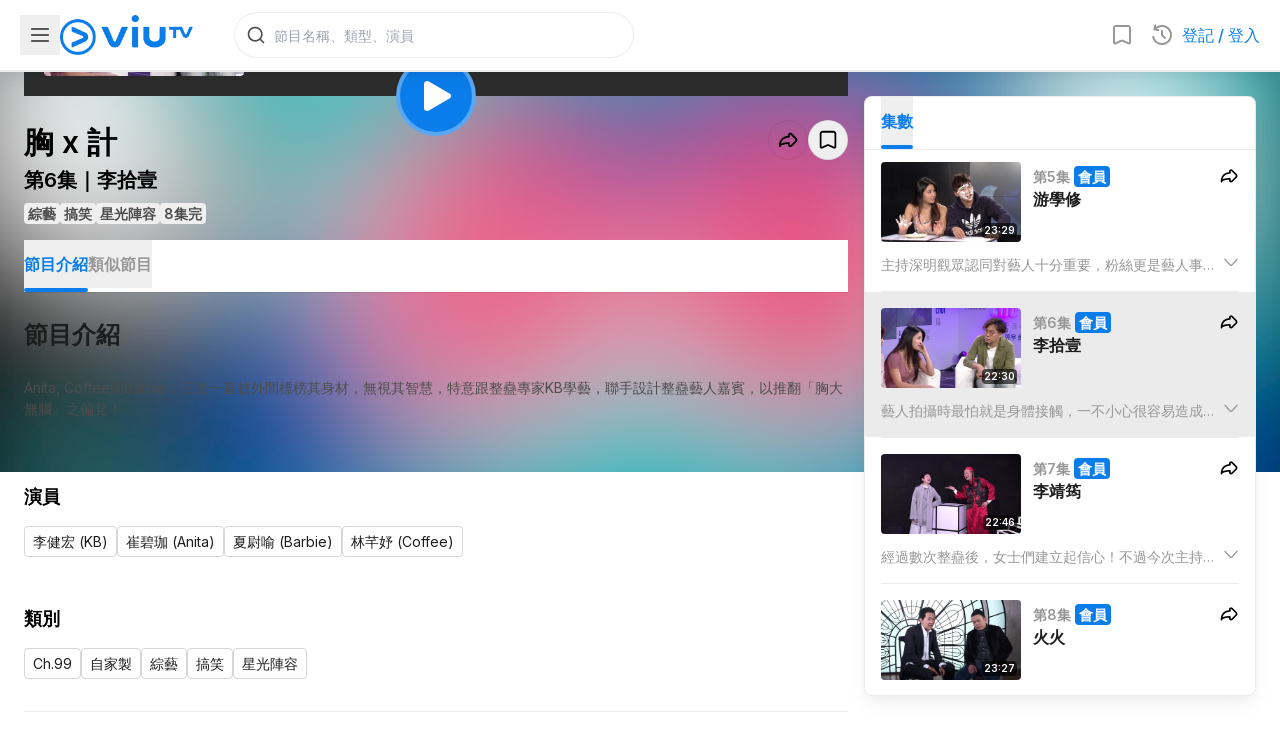

--- FILE ---
content_type: text/html; charset=utf-8
request_url: https://viu.tv/encore/chest-of-tricks/chest-of-trickse6lei-sap-yat
body_size: 69153
content:
<!DOCTYPE html><html lang="zh"><head><meta charSet="utf-8"/><meta name="viewport" content="width=device-width, initial-scale=1, minimum-scale=1, user-scalable=yes"/><link rel="preload" as="image" href="/staticV3/images/nav/icon_viutv.png" fetchPriority="high"/><link rel="preload" as="image" imageSrcSet="https://static.viu.tv/resized-176/shares/vod_images/vi_voddrama_series_desc_t/201702/zh_tw/original_horizontal/s201702140037564.jpg 176w,https://static.viu.tv/resized-320/shares/vod_images/vi_voddrama_series_desc_t/201702/zh_tw/original_horizontal/s201702140037564.jpg 320w,https://static.viu.tv/resized-512/shares/vod_images/vi_voddrama_series_desc_t/201702/zh_tw/original_horizontal/s201702140037564.jpg 512w,https://static.viu.tv/resized-640/shares/vod_images/vi_voddrama_series_desc_t/201702/zh_tw/original_horizontal/s201702140037564.jpg 640w,https://static.viu.tv/resized-800/shares/vod_images/vi_voddrama_series_desc_t/201702/zh_tw/original_horizontal/s201702140037564.jpg 800w,https://static.viu.tv/resized-1024/shares/vod_images/vi_voddrama_series_desc_t/201702/zh_tw/original_horizontal/s201702140037564.jpg 1024w,https://static.viu.tv/resized-1280/shares/vod_images/vi_voddrama_series_desc_t/201702/zh_tw/original_horizontal/s201702140037564.jpg 1280w" imageSizes="(max-width: 570px) 640px,(max-width: 768px) 800px,(max-width: 1024px) 1024px,1280px"/><link rel="preload" as="image" imageSrcSet="https://static.viu.tv/resized-176/UKO9AEjws6eyNyo8.jpg 176w,https://static.viu.tv/resized-320/UKO9AEjws6eyNyo8.jpg 320w,https://static.viu.tv/resized-512/UKO9AEjws6eyNyo8.jpg 512w,https://static.viu.tv/resized-640/UKO9AEjws6eyNyo8.jpg 640w,https://static.viu.tv/resized-800/UKO9AEjws6eyNyo8.jpg 800w,https://static.viu.tv/resized-1024/UKO9AEjws6eyNyo8.jpg 1024w,https://static.viu.tv/resized-1280/UKO9AEjws6eyNyo8.jpg 1280w" imageSizes="(max-width: 569px) 100vw,(max-width: 767px) 50vw,(max-width: 1023px) 33vw,400px"/><link rel="preload" as="image" imageSrcSet="https://static.viu.tv/resized-176/shares/vod_images/vi_voddrama_series_desc_t/202512/zh_tw/original_horizontal/s202512310199107.jpg 176w,https://static.viu.tv/resized-320/shares/vod_images/vi_voddrama_series_desc_t/202512/zh_tw/original_horizontal/s202512310199107.jpg 320w,https://static.viu.tv/resized-512/shares/vod_images/vi_voddrama_series_desc_t/202512/zh_tw/original_horizontal/s202512310199107.jpg 512w,https://static.viu.tv/resized-640/shares/vod_images/vi_voddrama_series_desc_t/202512/zh_tw/original_horizontal/s202512310199107.jpg 640w,https://static.viu.tv/resized-800/shares/vod_images/vi_voddrama_series_desc_t/202512/zh_tw/original_horizontal/s202512310199107.jpg 800w,https://static.viu.tv/resized-1024/shares/vod_images/vi_voddrama_series_desc_t/202512/zh_tw/original_horizontal/s202512310199107.jpg 1024w,https://static.viu.tv/resized-1280/shares/vod_images/vi_voddrama_series_desc_t/202512/zh_tw/original_horizontal/s202512310199107.jpg 1280w" imageSizes="(max-width: 569px) 100vw,(max-width: 767px) 50vw,(max-width: 1023px) 33vw,400px"/><link rel="preload" as="image" imageSrcSet="https://static.viu.tv/resized-176/shares/vod_images/vi_voddrama_series_desc_t/201705/zh_tw/original_horizontal/s201705260042004.jpg 176w,https://static.viu.tv/resized-320/shares/vod_images/vi_voddrama_series_desc_t/201705/zh_tw/original_horizontal/s201705260042004.jpg 320w,https://static.viu.tv/resized-512/shares/vod_images/vi_voddrama_series_desc_t/201705/zh_tw/original_horizontal/s201705260042004.jpg 512w,https://static.viu.tv/resized-640/shares/vod_images/vi_voddrama_series_desc_t/201705/zh_tw/original_horizontal/s201705260042004.jpg 640w,https://static.viu.tv/resized-800/shares/vod_images/vi_voddrama_series_desc_t/201705/zh_tw/original_horizontal/s201705260042004.jpg 800w,https://static.viu.tv/resized-1024/shares/vod_images/vi_voddrama_series_desc_t/201705/zh_tw/original_horizontal/s201705260042004.jpg 1024w,https://static.viu.tv/resized-1280/shares/vod_images/vi_voddrama_series_desc_t/201705/zh_tw/original_horizontal/s201705260042004.jpg 1280w" imageSizes="(max-width: 569px) 100vw,(max-width: 767px) 50vw,(max-width: 1023px) 33vw,400px"/><link rel="preload" as="image" imageSrcSet="https://static.viu.tv/resized-176/6kcY3-obEWeNedRw.jpg 176w,https://static.viu.tv/resized-320/6kcY3-obEWeNedRw.jpg 320w,https://static.viu.tv/resized-512/6kcY3-obEWeNedRw.jpg 512w,https://static.viu.tv/resized-640/6kcY3-obEWeNedRw.jpg 640w,https://static.viu.tv/resized-800/6kcY3-obEWeNedRw.jpg 800w,https://static.viu.tv/resized-1024/6kcY3-obEWeNedRw.jpg 1024w,https://static.viu.tv/resized-1280/6kcY3-obEWeNedRw.jpg 1280w" imageSizes="(max-width: 569px) 100vw,(max-width: 767px) 50vw,(max-width: 1023px) 33vw,400px"/><link rel="preload" as="image" imageSrcSet="https://static.viu.tv/resized-176/LYQvEQtA04K1HVg4.jpg 176w,https://static.viu.tv/resized-320/LYQvEQtA04K1HVg4.jpg 320w,https://static.viu.tv/resized-512/LYQvEQtA04K1HVg4.jpg 512w,https://static.viu.tv/resized-640/LYQvEQtA04K1HVg4.jpg 640w,https://static.viu.tv/resized-800/LYQvEQtA04K1HVg4.jpg 800w,https://static.viu.tv/resized-1024/LYQvEQtA04K1HVg4.jpg 1024w,https://static.viu.tv/resized-1280/LYQvEQtA04K1HVg4.jpg 1280w" imageSizes="(max-width: 569px) 100vw,(max-width: 767px) 50vw,(max-width: 1023px) 33vw,400px"/><link rel="preload" as="image" imageSrcSet="https://static.viu.tv/resized-176/shares/vod_images/vi_voddrama_series_desc_t/202005/zh_tw/original_horizontal/s202005220108124.jpg 176w,https://static.viu.tv/resized-320/shares/vod_images/vi_voddrama_series_desc_t/202005/zh_tw/original_horizontal/s202005220108124.jpg 320w,https://static.viu.tv/resized-512/shares/vod_images/vi_voddrama_series_desc_t/202005/zh_tw/original_horizontal/s202005220108124.jpg 512w,https://static.viu.tv/resized-640/shares/vod_images/vi_voddrama_series_desc_t/202005/zh_tw/original_horizontal/s202005220108124.jpg 640w,https://static.viu.tv/resized-800/shares/vod_images/vi_voddrama_series_desc_t/202005/zh_tw/original_horizontal/s202005220108124.jpg 800w,https://static.viu.tv/resized-1024/shares/vod_images/vi_voddrama_series_desc_t/202005/zh_tw/original_horizontal/s202005220108124.jpg 1024w,https://static.viu.tv/resized-1280/shares/vod_images/vi_voddrama_series_desc_t/202005/zh_tw/original_horizontal/s202005220108124.jpg 1280w" imageSizes="(max-width: 569px) 100vw,(max-width: 767px) 50vw,(max-width: 1023px) 33vw,400px"/><link rel="preload" as="image" imageSrcSet="https://static.viu.tv/resized-176/GTO1MShYVizu4-vO.jpg 176w,https://static.viu.tv/resized-320/GTO1MShYVizu4-vO.jpg 320w,https://static.viu.tv/resized-512/GTO1MShYVizu4-vO.jpg 512w,https://static.viu.tv/resized-640/GTO1MShYVizu4-vO.jpg 640w,https://static.viu.tv/resized-800/GTO1MShYVizu4-vO.jpg 800w,https://static.viu.tv/resized-1024/GTO1MShYVizu4-vO.jpg 1024w,https://static.viu.tv/resized-1280/GTO1MShYVizu4-vO.jpg 1280w" imageSizes="(max-width: 569px) 100vw,(max-width: 767px) 50vw,(max-width: 1023px) 33vw,400px"/><link rel="preload" as="image" imageSrcSet="https://static.viu.tv/resized-176/shares/vod_images/vi_voddrama_series_desc_t/201610/zh_tw/original_horizontal/s201610190032824.jpg 176w,https://static.viu.tv/resized-320/shares/vod_images/vi_voddrama_series_desc_t/201610/zh_tw/original_horizontal/s201610190032824.jpg 320w,https://static.viu.tv/resized-512/shares/vod_images/vi_voddrama_series_desc_t/201610/zh_tw/original_horizontal/s201610190032824.jpg 512w,https://static.viu.tv/resized-640/shares/vod_images/vi_voddrama_series_desc_t/201610/zh_tw/original_horizontal/s201610190032824.jpg 640w,https://static.viu.tv/resized-800/shares/vod_images/vi_voddrama_series_desc_t/201610/zh_tw/original_horizontal/s201610190032824.jpg 800w,https://static.viu.tv/resized-1024/shares/vod_images/vi_voddrama_series_desc_t/201610/zh_tw/original_horizontal/s201610190032824.jpg 1024w,https://static.viu.tv/resized-1280/shares/vod_images/vi_voddrama_series_desc_t/201610/zh_tw/original_horizontal/s201610190032824.jpg 1280w" imageSizes="(max-width: 569px) 100vw,(max-width: 767px) 50vw,(max-width: 1023px) 33vw,400px"/><link rel="stylesheet" href="/_next/static/css/e390611f833a150c.css" data-precedence="next"/><link rel="stylesheet" href="/_next/static/css/7cca8e2c5137bd71.css" data-precedence="next"/><link rel="stylesheet" href="/_next/static/css/e9d1ac163408f214.css" data-precedence="next"/><link rel="stylesheet" href="/_next/static/css/880df4e65eaef043.css" data-precedence="next"/><link rel="preload" as="script" fetchPriority="low" href="/_next/static/chunks/webpack-691a3d85b4148f91.js"/><script src="/_next/static/chunks/52774a7f-f808255892d5bf01.js" async=""></script><script src="/_next/static/chunks/fd9d1056-5dabd2f0475ac75c.js" async=""></script><script src="/_next/static/chunks/1687-8d112e241c9c875a.js" async=""></script><script src="/_next/static/chunks/main-app-4b3aa6538bf113a7.js" async=""></script><script src="/_next/static/chunks/app/error-136deff651212d5d.js" async=""></script><script src="/_next/static/chunks/5726-4949288e42c82ede.js" async=""></script><script src="/_next/static/chunks/7125-f2bc68eb217eac87.js" async=""></script><script src="/_next/static/chunks/1771-ef1e9213ee05d975.js" async=""></script><script src="/_next/static/chunks/app/not-found-6257aa474f0073e8.js" async=""></script><script src="/_next/static/chunks/app/global-error-ed23233b7dba7f3e.js" async=""></script><script src="/_next/static/chunks/1465-f40d7246c4ef7321.js" async=""></script><script src="/_next/static/chunks/9490-10f7df2f42c496bf.js" async=""></script><script src="/_next/static/chunks/app/%5Blocale%5D/layout-44353c9d16d0b901.js" async=""></script><script src="/_next/static/chunks/app/%5Blocale%5D/error-f37c00d49649af1f.js" async=""></script><script src="/_next/static/chunks/127f13a6-a23a0561f1e9a028.js" async=""></script><script src="/_next/static/chunks/3684-8d2bcd9ef35dbc75.js" async=""></script><script src="/_next/static/chunks/9055-1e630aaca1d1eb2f.js" async=""></script><script src="/_next/static/chunks/1176-189f9ba9003b1091.js" async=""></script><script src="/_next/static/chunks/app/%5Blocale%5D/not-found-0902ae2b72397b8a.js" async=""></script><script src="/_next/static/chunks/app/%5Blocale%5D/encore/%5B%5B...slug%5D%5D/layout-6e6842001256044c.js" async=""></script><script src="/_next/static/chunks/5629-10516cf66f81d5ee.js" async=""></script><script src="/_next/static/chunks/3101-3840c330c1a4d237.js" async=""></script><script src="/_next/static/chunks/2074-8cf73625acae389b.js" async=""></script><script src="/_next/static/chunks/390-9d5a6ff722b060e3.js" async=""></script><script src="/_next/static/chunks/1573-319a71e3f7fe7bd4.js" async=""></script><script src="/_next/static/chunks/app/%5Blocale%5D/encore/%5B%5B...slug%5D%5D/page-5e6c9ba26b8e938c.js" async=""></script><link rel="preload" href="https://www.googletagmanager.com/gtm.js?id=GTM-P337CP6&amp;%24l=&amp;gtm_auth=&amp;gtm_preview=&amp;gtm_cookies_win=x" as="script"/><link rel="preload" href="https://www.googletagmanager.com/gtag/js?id=G-F1SGSC0WS7" as="script"/><link rel="preload" href="https://appleid.cdn-apple.com/appleauth/static/jsapi/appleid/1/en_US/appleid.auth.js" as="script"/><link rel="preload" href="https://securepubads.g.doubleclick.net/tag/js/gpt.js" as="script"/><link rel="preload" as="image" imageSrcSet="https://static.viu.tv/resized-176/shares/vod_images/vi_voddrama_series_desc_t/201704/zh_tw/original_horizontal/s201704060039864.jpg?t=1491896289258 176w,https://static.viu.tv/resized-320/shares/vod_images/vi_voddrama_series_desc_t/201704/zh_tw/original_horizontal/s201704060039864.jpg?t=1491896289258 320w,https://static.viu.tv/resized-512/shares/vod_images/vi_voddrama_series_desc_t/201704/zh_tw/original_horizontal/s201704060039864.jpg?t=1491896289258 512w,https://static.viu.tv/resized-640/shares/vod_images/vi_voddrama_series_desc_t/201704/zh_tw/original_horizontal/s201704060039864.jpg?t=1491896289258 640w,https://static.viu.tv/resized-800/shares/vod_images/vi_voddrama_series_desc_t/201704/zh_tw/original_horizontal/s201704060039864.jpg?t=1491896289258 800w,https://static.viu.tv/resized-1024/shares/vod_images/vi_voddrama_series_desc_t/201704/zh_tw/original_horizontal/s201704060039864.jpg?t=1491896289258 1024w,https://static.viu.tv/resized-1280/shares/vod_images/vi_voddrama_series_desc_t/201704/zh_tw/original_horizontal/s201704060039864.jpg?t=1491896289258 1280w" imageSizes="(max-width: 569px) 100vw,(max-width: 767px) 50vw,(max-width: 1023px) 33vw,400px"/><link rel="preload" as="image" imageSrcSet="https://static.viu.tv/resized-176/shares/vod_images/vi_voddrama_series_desc_t/201708/zh_tw/original_horizontal/s201708220045184.jpg 176w,https://static.viu.tv/resized-320/shares/vod_images/vi_voddrama_series_desc_t/201708/zh_tw/original_horizontal/s201708220045184.jpg 320w,https://static.viu.tv/resized-512/shares/vod_images/vi_voddrama_series_desc_t/201708/zh_tw/original_horizontal/s201708220045184.jpg 512w,https://static.viu.tv/resized-640/shares/vod_images/vi_voddrama_series_desc_t/201708/zh_tw/original_horizontal/s201708220045184.jpg 640w,https://static.viu.tv/resized-800/shares/vod_images/vi_voddrama_series_desc_t/201708/zh_tw/original_horizontal/s201708220045184.jpg 800w,https://static.viu.tv/resized-1024/shares/vod_images/vi_voddrama_series_desc_t/201708/zh_tw/original_horizontal/s201708220045184.jpg 1024w,https://static.viu.tv/resized-1280/shares/vod_images/vi_voddrama_series_desc_t/201708/zh_tw/original_horizontal/s201708220045184.jpg 1280w" imageSizes="(max-width: 569px) 100vw,(max-width: 767px) 50vw,(max-width: 1023px) 33vw,400px"/><link rel="preload" as="image" imageSrcSet="https://static.viu.tv/resized-176/5Gq7p2ULPOv4NYzQ.jpg 176w,https://static.viu.tv/resized-320/5Gq7p2ULPOv4NYzQ.jpg 320w,https://static.viu.tv/resized-512/5Gq7p2ULPOv4NYzQ.jpg 512w,https://static.viu.tv/resized-640/5Gq7p2ULPOv4NYzQ.jpg 640w,https://static.viu.tv/resized-800/5Gq7p2ULPOv4NYzQ.jpg 800w,https://static.viu.tv/resized-1024/5Gq7p2ULPOv4NYzQ.jpg 1024w,https://static.viu.tv/resized-1280/5Gq7p2ULPOv4NYzQ.jpg 1280w" imageSizes="(max-width: 569px) 100vw,(max-width: 767px) 50vw,(max-width: 1023px) 33vw,400px"/><link rel="preload" as="image" imageSrcSet="https://static.viu.tv/resized-176/1CSlRs869j0yP-H5.jpg 176w,https://static.viu.tv/resized-320/1CSlRs869j0yP-H5.jpg 320w,https://static.viu.tv/resized-512/1CSlRs869j0yP-H5.jpg 512w,https://static.viu.tv/resized-640/1CSlRs869j0yP-H5.jpg 640w,https://static.viu.tv/resized-800/1CSlRs869j0yP-H5.jpg 800w,https://static.viu.tv/resized-1024/1CSlRs869j0yP-H5.jpg 1024w,https://static.viu.tv/resized-1280/1CSlRs869j0yP-H5.jpg 1280w" imageSizes="(max-width: 569px) 100vw,(max-width: 767px) 50vw,(max-width: 1023px) 33vw,400px"/><link rel="preload" as="image" href="https://static.viu.tv/shares/vod_images/vi_voddrama_series_desc_t/201702/zh_tw/original_horizontal/s201702140037564.jpg"/><link rel="icon" href="/staticV3/favicon.ico" sizes="any"/><meta property="fb:app_id" content="1575228612800196"/><meta name="theme-color" content="white"/><meta name="color-scheme" content="light"/><title>胸 x 計 | 第6集 | 李拾壹 | ViuTV</title><meta name="description" content="波大一定無腦?身材好的女星就代表愚蠢?節目希望能擺脫世人這個錯誤觀念，以整蠱節目方式，顯示三位女主持的聰明及努力。俗語常說的「波大無腦」既無科學根據又有歧視成份，卻令不少身材姣好的女仕一直被人戴著有色眼睛看待。三位主持決定要為姊姊妹妹平反，請來一眾星級嘉賓活色生香地暢談男女關係，誓要觀眾眼界大開！"/><link rel="manifest" href="/manifest.webmanifest" crossorigin="use-credentials"/><meta name="keywords" content="Viu, ViuTV, viu.tv, ViuTV App, TV, 電視, Free TV, 免費電視, TV Station, 電視台, TV Program, 電視節目, Channel 99, 數碼頻道99, 99台, HKTV, 香港電視, HKTVE, 香港電視娛樂, PCCW, 電訊盈科, nowTV, Live, 直播, Broadcast, 電視廣播, On Demand, 點播, 重溫, 自製, Episode, 花絮, 預告, Reality, Reality Show, 真人秀, 真人騷, 實況娛樂, Talk Show, 晚吹, 清談, 實驗電視, Drama, 電視劇, 劇集, 港劇, Korean Drama, 韓劇, Japanese Drama, 日劇, 台劇, 泰劇, Animation, Cartoon, 動畫, 卡通片, Food, Travel, 旅遊節目, 飲食節目, Entertainment, Entertainment News, 娛樂, 娛樂新聞, 綜藝, Lifestyle, 生活資訊, Music, Concert, 音樂, 演唱會, Sports, 體育, Sports News, 體育新聞, Football, 足球, News, 新聞, TV News, now News, now 新聞, Finance, 財經, Finance News, 財經新聞, now 財經, 兒童節目, EPG, 電視節目表, 節目時間表, ReadTV, 讀電視, TVC, TV Commercial, 電視廣告"/><link rel="canonical" href="https://viu.tv/encore/chest-of-tricks/chest-of-trickse6lei-sap-yat"/><meta property="og:title" content="胸 x 計 | 第6集 | 李拾壹 | ViuTV"/><meta property="og:description" content="波大一定無腦?身材好的女星就代表愚蠢?節目希望能擺脫世人這個錯誤觀念，以整蠱節目方式，顯示三位女主持的聰明及努力。俗語常說的「波大無腦」既無科學根據又有歧視成份，卻令不少身材姣好的女仕一直被人戴著有色眼睛看待。三位主持決定要為姊姊妹妹平反，請來一眾星級嘉賓活色生香地暢談男女關係，誓要觀眾眼界大開！"/><meta property="og:url" content="https://viu.tv/encore/chest-of-tricks/chest-of-trickse6lei-sap-yat"/><meta property="og:site_name" content="ViuTV"/><meta property="og:locale" content="zh_HK"/><meta property="og:image" content="https://static.viu.tv/resized-800/x85AlwLbMEpji1R4.jpg"/><meta property="og:image:alt" content="胸 x 計 | 第6集 | 李拾壹 | ViuTV"/><meta property="og:type" content="video.episode"/><meta property="video:duration" content="1350"/><meta property="video:tag" content="搞笑"/><meta property="video:tag" content="惡搞"/><meta property="video:tag" content="整蠱"/><meta property="video:tag" content="美女 "/><meta name="twitter:card" content="summary_large_image"/><meta name="twitter:title" content="胸 x 計 | 第6集 | 李拾壹 | ViuTV"/><meta name="twitter:description" content="波大一定無腦?身材好的女星就代表愚蠢?節目希望能擺脫世人這個錯誤觀念，以整蠱節目方式，顯示三位女主持的聰明及努力。俗語常說的「波大無腦」既無科學根據又有歧視成份，卻令不少身材姣好的女仕一直被人戴著有色眼睛看待。三位主持決定要為姊姊妹妹平反，請來一眾星級嘉賓活色生香地暢談男女關係，誓要觀眾眼界大開！"/><meta name="twitter:image" content="https://static.viu.tv/resized-800/x85AlwLbMEpji1R4.jpg"/><meta name="twitter:image:alt" content="胸 x 計 | 第6集 | 李拾壹 | ViuTV"/><meta name="next-size-adjust"/><script>(self.__next_s=self.__next_s||[]).push([0,{"children":"\n            (() => {\n\n              const initialScrollbarWidthValue = window.getComputedStyle(document.body).getPropertyValue('--scrollbar-width');\n\n              if (initialScrollbarWidthValue) {\n                // pure css solution works, dont need js fallback anymore\n                return;\n              }\n\n              function _calculateScrollbarWidth() {\n                document.body.style.setProperty('--scrollbar-width', (window.innerWidth - document.documentElement.clientWidth) + \"px\");\n              }\n              _calculateScrollbarWidth();\n              window.addEventListener('resize', _calculateScrollbarWidth, false);\n              document.addEventListener('DOMContentLoaded', _calculateScrollbarWidth, false); \n              window.addEventListener('load', _calculateScrollbarWidth);\n            })();\n          ","id":"scrollbar-width-calc"}])</script><script>(self.__next_s=self.__next_s||[]).push(["https://appleid.cdn-apple.com/appleauth/static/jsapi/appleid/1/en_US/appleid.auth.js",{"async":true,"type":"text/javascript","id":"apple-id-auth"}])</script><script>(self.__next_s=self.__next_s||[]).push(["https://securepubads.g.doubleclick.net/tag/js/gpt.js",{"async":true,"id":"google-publisher-tag"}])</script><script src="/_next/static/chunks/polyfills-42372ed130431b0a.js" noModule=""></script></head><body class="__className_f367f3" data-nav-drawer-open="false" data-hydrated="false"><style>
:root {
  --bprogress-color: #0A2FFF;
  --bprogress-height: 2px;
  --bprogress-spinner-size: 18px;
  --bprogress-spinner-animation-duration: 400ms;
  --bprogress-spinner-border-size: 2px;
  --bprogress-box-shadow: 0 0 10px #0A2FFF, 0 0 5px #0A2FFF;
  --bprogress-z-index: 99999;
  --bprogress-spinner-top: 15px;
  --bprogress-spinner-bottom: auto;
  --bprogress-spinner-right: 15px;
  --bprogress-spinner-left: auto;
}

.bprogress {
  width: 0;
  height: 0;
  pointer-events: none;
  z-index: var(--bprogress-z-index);
}

.bprogress .bar {
  background: var(--bprogress-color);
  position: fixed;
  z-index: var(--bprogress-z-index);
  top: 0;
  left: 0;
  width: 100%;
  height: var(--bprogress-height);
}

/* Fancy blur effect */
.bprogress .peg {
  display: block;
  position: absolute;
  right: 0;
  width: 100px;
  height: 100%;
  box-shadow: var(--bprogress-box-shadow);
  opacity: 1.0;
  transform: rotate(3deg) translate(0px, -4px);
}

/* Remove these to get rid of the spinner */
.bprogress .spinner {
  display: block;
  position: fixed;
  z-index: var(--bprogress-z-index);
  top: var(--bprogress-spinner-top);
  bottom: var(--bprogress-spinner-bottom);
  right: var(--bprogress-spinner-right);
  left: var(--bprogress-spinner-left);
}

.bprogress .spinner-icon {
  width: var(--bprogress-spinner-size);
  height: var(--bprogress-spinner-size);
  box-sizing: border-box;
  border: solid var(--bprogress-spinner-border-size) transparent;
  border-top-color: var(--bprogress-color);
  border-left-color: var(--bprogress-color);
  border-radius: 50%;
  -webkit-animation: bprogress-spinner var(--bprogress-spinner-animation-duration) linear infinite;
  animation: bprogress-spinner var(--bprogress-spinner-animation-duration) linear infinite;
}

.bprogress-custom-parent {
  overflow: hidden;
  position: relative;
}

.bprogress-custom-parent .bprogress .spinner,
.bprogress-custom-parent .bprogress .bar {
  position: absolute;
}

.bprogress .indeterminate {
  position: fixed;
  top: 0;
  left: 0;
  width: 100%;
  height: var(--bprogress-height);
  overflow: hidden;
}

.bprogress .indeterminate .inc,
.bprogress .indeterminate .dec {
  position: absolute;
  top: 0;
  height: 100%;
  background-color: var(--bprogress-color);
}

.bprogress .indeterminate .inc {
  animation: bprogress-indeterminate-increase 2s infinite;
}

.bprogress .indeterminate .dec {
  animation: bprogress-indeterminate-decrease 2s 0.5s infinite;
}

@-webkit-keyframes bprogress-spinner {
  0%   { -webkit-transform: rotate(0deg); transform: rotate(0deg); }
  100% { -webkit-transform: rotate(360deg); transform: rotate(360deg); }
}

@keyframes bprogress-spinner {
  0%   { transform: rotate(0deg); }
  100% { transform: rotate(360deg); }
}

@keyframes bprogress-indeterminate-increase {
  from { left: -5%; width: 5%; }
  to { left: 130%; width: 100%; }
}

@keyframes bprogress-indeterminate-decrease {
  from { left: -80%; width: 80%; }
  to { left: 110%; width: 10%; }
}
</style><!--$--><!--/$--><script id="json-ld_21e92714" type="application/ld+json">{"@context":"http://schema.org","@graph":[{"@context":"https://schema.org","@type":"BreadcrumbList","itemListElement":[{"@type":"ListItem","position":1,"name":"胸 x 計","item":"https://viu.tv/encore/chest-of-tricks/chest-of-trickse6lei-sap-yat"},{"@type":"ListItem","position":2,"name":"李拾壹"}]},{"@context":"https://schema.org","@type":"VideoObject","name":"李拾壹","embedUrl":"https://viu.tv/encore/chest-of-tricks/chest-of-trickse6lei-sap-yat","thumbnailUrl":"https://static.viu.tv/resized-1024/x85AlwLbMEpji1R4.jpg","uploadDate":"2018-02-07T16:00:00.000Z","regionsAllowed":"HK","isAccessibleForFree":false,"hasPart":{"@type":"Clip","isAccessibleForFree":false,"name":"李拾壹","url":"https://viu.tv/encore/chest-of-tricks/chest-of-trickse6lei-sap-yat?start=0","startOffset":0,"endOffset":1350,"cssSelector":".vwvp__wrapper"},"description":"波大一定無腦?身材好的女星就代表愚蠢?節目希望能擺脫世人這個錯誤觀念，以整蠱節目方式，顯示三位女主持的聰明及努力。俗語常說的「波大無腦」既無科學根據又有歧視成份，卻令不少身材姣好的女仕一直被人戴著有色眼睛看待。三位主持決定要為姊姊妹妹平反，請來一眾星級嘉賓活色生香地暢談男女關係，誓要觀眾眼界大開！","duration":"P0DT0H22M30S"}]}</script><div class="relative [--nav-drawer-width--current:0px] minLgInitiallyNavDrawerOpen:[--nav-drawer-width--current:0px]" style="--nav-bar-height--xs:66px;--nav-bar-height--md:72px"><div id="js-nav-header" style="transform:translateY(0px);will-change:transform;transition:transform 0s;backface-visibility:hidden;-webkit-backface-visibility:hidden" class="fixed top-0 px-5 flex w-full bg-cbg-lightSurface1 h-[var(--nav-bar-height--xs)] md:h-[var(--nav-bar-height--md)] border-b-2 border-cbg-overlayBlack200 shadow-shadow2S items-center z-20"><div class="flex-1 md:flex-none flex items-center gap-5"><button class="cursor-default"><svg viewBox="0 0 24 24" xmlns="http://www.w3.org/2000/svg" fill="currentColor" class="h-[24px] w-[24px] fill-cbg-overlayBlack600 m-2"><path fill-rule="evenodd" clip-rule="evenodd" d="M3 6C3 5.44772 3.44772 5 4 5H20C20.5523 5 21 5.44772 21 6C21 6.55228 20.5523 7 20 7H4C3.44772 7 3 6.55228 3 6ZM3 12C3 11.4477 3.44772 11 4 11H20C20.5523 11 21 11.4477 21 12C21 12.5523 20.5523 13 20 13H4C3.44772 13 3 12.5523 3 12ZM3 18C3 17.4477 3.44772 17 4 17H20C20.5523 17 21 17.4477 21 18C21 18.5523 20.5523 19 20 19H4C3.44772 19 3 18.5523 3 18Z"></path></svg></button><a class="lg:mr-10 md:mr-6" href="/"><img alt="viutv-icon" fetchPriority="high" width="133" height="40" decoding="async" data-nimg="1" class="min-w-[133px] max-h-10 w-auto max-w-[calc(100vw-50px-62px-55px-40px)]" style="color:transparent" src="/staticV3/images/nav/icon_viutv.png"/></a></div><a href="#" class="w-[1px] w-[1px] cursor-default bg-transparent"></a><div class="flex md:flex-1 items-center gap-3 md:gap-4"><div class="xsOnly:w-[20px] flex md:flex-1 mobile-landscape:justify-end mobile-landscape:px-2 z-[21]"><div class="search-bar-loading"><div class="hidden md:block"><div class="group flex items-center relative h-[46px] w-[180px] xs:w-[236px] md:w-[256px] lg:w-[400px] rounded-full bg-transparent"><div class="bg-cstroke-strokeTertiary size-full rounded-full p-px"><div class="bg-[white] size-full rounded-full p-px"><div class="relative flex size-full items-center rounded-full bg-[white]"><div class="flex size-10 shrink-0 items-center justify-center"><svg viewBox="0 0 24 24" xmlns="http://www.w3.org/2000/svg" fill="currentColor" class="size-5 text-ctext-secondary"><path fill-rule="evenodd" clip-rule="evenodd" d="M11 2C6.02944 2 2 6.02944 2 11C2 15.9706 6.02944 20 11 20C13.125 20 15.078 19.2635 16.6177 18.0319L20.2929 21.7071C20.6834 22.0976 21.3166 22.0976 21.7071 21.7071C22.0976 21.3166 22.0976 20.6834 21.7071 20.2929L18.0319 16.6177C19.2635 15.078 20 13.125 20 11C20 6.02944 15.9706 2 11 2ZM4 11C4 7.13401 7.13401 4 11 4C14.866 4 18 7.13401 18 11C18 14.866 14.866 18 11 18C7.13401 18 4 14.866 4 11Z"></path></svg></div><input disabled="" type="text" autoComplete="off" placeholder="節目名稱、類型、演員" data-testid="search-input" class="viutv-atlas-search-safari-input text-bodyRegular3 px-2 pr-1 outline-none bg-cstroke-transparent caret-cbg-primaryOriginal w-full ml-[-10px]" value=""/></div></div></div></div></div><div class="md:hidden w-full h-full flex items-center justify-center"><svg viewBox="0 0 24 24" xmlns="http://www.w3.org/2000/svg" fill="currentColor" class="size-5 text-ctext-secondary"><path fill-rule="evenodd" clip-rule="evenodd" d="M11 2C6.02944 2 2 6.02944 2 11C2 15.9706 6.02944 20 11 20C13.125 20 15.078 19.2635 16.6177 18.0319L20.2929 21.7071C20.6834 22.0976 21.3166 22.0976 21.7071 21.7071C22.0976 21.3166 22.0976 20.6834 21.7071 20.2929L18.0319 16.6177C19.2635 15.078 20 13.125 20 11C20 6.02944 15.9706 2 11 2ZM4 11C4 7.13401 7.13401 4 11 4C14.866 4 18 7.13401 18 11C18 14.866 14.866 18 11 18C7.13401 18 4 14.866 4 11Z"></path></svg></div></div></div><div class="flex items-center gap-3"><div class="flex items-center gap-2"><div class="relative inline-block xsOrSm:hidden mobile-landscape:hidden"><svg viewBox="0 0 24 24" xmlns="http://www.w3.org/2000/svg" fill="currentColor" class="h-6 w-6 hover:fill-ctext-primary fill-ctext-tertiary cursor-pointer hidden m-2 md:block"><path fill-rule="evenodd" clip-rule="evenodd" d="M6 4C5.44772 4 5 4.44772 5 5V19.4534L10.7689 16.8574C11.5518 16.5051 12.4482 16.5051 13.2311 16.8574L19 19.4534V5C19 4.44772 18.5523 4 18 4H6ZM3 5C3 3.34315 4.34315 2 6 2H18C19.6569 2 21 3.34315 21 5V19.4534C21 20.9047 19.5028 21.8728 18.1793 21.2773L12.4104 18.6813C12.1494 18.5638 11.8506 18.5638 11.5896 18.6813L5.82073 21.2773C4.49724 21.8728 3 20.9047 3 19.4534V5Z"></path></svg><div class="z-10 absolute right-1"></div></div><div class="relative inline-block xsOrSm:hidden mobile-landscape:hidden"><svg viewBox="0 0 24 24" xmlns="http://www.w3.org/2000/svg" fill="currentColor" class="h-6 w-6 m-2 hover:fill-ctext-primary fill-ctext-tertiary cursor-pointer hidden md:block"><path fill-rule="evenodd" clip-rule="evenodd" d="M4.1664 13.6237C4.52384 15.3482 5.44029 16.9064 6.77363 18.0569C8.10696 19.2074 9.78266 19.8858 11.5408 19.9868C13.299 20.0879 15.0414 19.6059 16.4978 18.6158C17.9541 17.6257 19.0431 16.1826 19.5957 14.5105C20.1484 12.8384 20.1339 11.0307 19.5544 9.36767C18.9749 7.70466 17.8629 6.27933 16.3908 5.31273C14.9187 4.34614 13.1688 3.8923 11.4125 4.0216C9.65618 4.1509 7.99161 4.85612 6.67694 6.02788C6.26465 6.39535 5.63253 6.35902 5.26505 5.94673C4.89758 5.53444 4.93391 4.90232 5.3462 4.53485C6.98954 3.07015 9.07026 2.18862 11.2657 2.027C13.4611 1.86537 15.6484 2.43267 17.4886 3.64092C19.3287 4.84917 20.7187 6.63083 21.443 8.70959C22.1674 10.7884 22.1855 13.048 21.4947 15.1382C20.8039 17.2283 19.4427 19.0321 17.6222 20.2698C15.8018 21.5074 13.6238 22.1098 11.4261 21.9835C9.22836 21.8572 7.13374 21.0092 5.46707 19.5711C3.8004 18.1331 2.65483 16.1852 2.20803 14.0297C2.09593 13.4889 2.44345 12.9596 2.98424 12.8475C3.52503 12.7354 4.0543 13.083 4.1664 13.6237Z"></path><path fill-rule="evenodd" clip-rule="evenodd" d="M5.57349 1.4786C6.11119 1.6047 6.44485 2.14281 6.31876 2.68051L5.65398 5.51518L8.48866 6.17996C9.02635 6.30605 9.36002 6.84416 9.23392 7.38186C9.10783 7.91956 8.56972 8.25323 8.03202 8.12713L3.25017 7.00572L4.37158 2.22387C4.49768 1.68617 5.03579 1.35251 5.57349 1.4786Z"></path><path fill-rule="evenodd" clip-rule="evenodd" d="M11.9999 7.00001C12.5522 7.00001 12.9999 7.44772 12.9999 8.00001V11.7655L15.6822 14.269C16.086 14.6458 16.1078 15.2786 15.7309 15.6823C15.3541 16.0861 14.7213 16.1079 14.3176 15.7311L11.6353 13.2276C11.23 12.8493 10.9999 12.3198 10.9999 11.7655V8.00001C10.9999 7.44772 11.4476 7.00001 11.9999 7.00001Z"></path></svg><div class="z-10 absolute right-1"></div></div></div><div class="flex cursor-pointer break-keep"><div class="text-ctext-brandOriginal font-medium lg:block hidden mr-1 text-nowrap">登記<!-- --> /</div><div class="text-ctext-brandOriginal font-medium text-nowrap block">登入</div></div></div></div></div><div class="fixed z-navMenu overflow-auto pb-5 pt-[90px] md:pt-[96px] flex flex-col top-0 left-0 w-[var(--nav-drawer-width)] h-full transition-none duration-500 transform -translate-x-full border-r-cbg-overlayBlack200 border-r-2 bg-cbg-lightSurface1"><div class="flex w-full bg-cbg-lightSurface1 flex-col gap-6"><a class="hover:bg-cbg-overlayBlack100 py-[10px] px-[1.8rem] items-center flex text-cbg-overlayBlack400 text-bodyBold2" href="/"><div class="mr-[33px] [&amp;_svg]:w-7 [&amp;-svg]:h-7"><svg viewBox="0 0 24 24" xmlns="http://www.w3.org/2000/svg" fill="currentColor"><path fill-rule="evenodd" clip-rule="evenodd" d="M3 11.9293L2.68875 12.225C2.28835 12.6054 1.65539 12.5891 1.275 12.1887C0.894617 11.7883 0.910847 11.1554 1.31125 10.775L9.93375 2.58361C11.0917 1.4836 12.9084 1.48361 14.0662 2.58361L22.6888 10.775C23.0892 11.1554 23.1054 11.7883 22.725 12.1887C22.3446 12.5891 21.7117 12.6054 21.3113 12.225L21 11.9293V20C21 21.1046 20.1046 22 19 22H16C14.8954 22 14 21.1046 14 20V15H10V20C10 21.1046 9.10457 22 8 22H5C3.89543 22 3 21.1046 3 20V11.9293ZM11.3113 4.03361C11.6972 3.66694 12.3028 3.66694 12.6888 4.03361L19 10.0293V20H16V15C16 13.8954 15.1046 13 14 13H10C8.89543 13 8 13.8954 8 15V20H5V10.0293L11.3113 4.03361Z"></path></svg></div>主頁</a><a class="hover:bg-cbg-overlayBlack100 py-[10px] px-[1.8rem] items-center flex text-ctext-primary text-bodyBold2" href="/encore"><div class="mr-[33px] [&amp;_svg]:w-7 [&amp;-svg]:h-7"><svg viewBox="0 0 24 24" xmlns="http://www.w3.org/2000/svg" fill="currentColor"><path d="M13 18H19C20.6569 18 22 16.6569 22 15V6C22 4.34315 20.6569 3 19 3H5C3.34315 3 2 4.34315 2 6V15C2 16.6569 3.34315 18 5 18H11V19H7C6.44772 19 6 19.4477 6 20C6 20.5523 6.44772 21 7 21H17C17.5523 21 18 20.5523 18 20C18 19.4477 17.5523 19 17 19H13V18ZM10 12.7387V8.50486C10 8.11621 10.424 7.87616 10.7572 8.07611L14.2854 10.193C14.6091 10.3872 14.6091 10.8563 14.2854 11.0505L10.7572 13.1674C10.424 13.3674 10 13.1273 10 12.7387Z"></path></svg></div>節目</a><a class="hover:bg-cbg-overlayBlack100 py-[10px] px-[1.8rem] items-center flex text-cbg-overlayBlack400 text-bodyBold2" href="/ch"><div class="mr-[33px] [&amp;_svg]:w-7 [&amp;-svg]:h-7"><svg viewBox="0 0 24 24" xmlns="http://www.w3.org/2000/svg" fill="currentColor"><path d="M4.00681 12.9097V9.47027C4.00157 9.28021 4.07356 9.0959 4.20693 8.95792C4.34029 8.81994 4.5241 8.73961 4.71788 8.73461C5.12292 8.74503 5.44416 9.07289 5.43869 9.47027V12.4034H6.65627C6.98862 12.4431 7.23847 12.7199 7.23847 13.0483C7.23847 13.3767 6.98862 13.6534 6.65627 13.6932H4.70814C4.50396 13.6951 4.30905 13.6097 4.17433 13.4592C4.0396 13.3087 3.97844 13.1081 4.00681 12.9097Z"></path><path d="M7.92161 9.39939V12.9808C7.92161 13.3743 8.28757 13.6933 8.73901 13.6933C9.19046 13.6933 9.55642 13.3743 9.55642 12.9808V9.39939C9.55642 9.00592 9.19046 8.68695 8.73901 8.68695C8.28757 8.68695 7.92161 9.00592 7.92161 9.39939Z"></path><path d="M11.4938 12.8458L10.3259 9.71429C10.2946 9.62593 10.2775 9.53375 10.2751 9.44075C10.2602 9.07347 10.543 8.75372 10.9338 8.69603C11.3246 8.63834 11.7002 8.86089 11.8086 9.21437L12.7327 12.0441L13.6467 9.21437C13.7551 8.86089 14.1307 8.63834 14.5215 8.69603C14.9123 8.75372 15.1951 9.07347 15.1802 9.44075C15.1779 9.53375 15.1608 9.62593 15.1294 9.71429L13.9615 12.8458C13.7963 13.3503 13.2954 13.695 12.7277 13.695C12.16 13.695 11.659 13.3503 11.4938 12.8458Z"></path><path d="M16.0263 9.51228V12.9076C16.0002 13.1183 16.0771 13.3287 16.2357 13.4806C16.3943 13.6324 16.6178 13.7095 16.8441 13.6904H19.329C19.6701 13.6507 19.9261 13.3801 19.9261 13.0593C19.9261 12.7385 19.6701 12.4679 19.329 12.4282H17.5676V11.7921H19.2766C19.6177 11.7524 19.8737 11.4818 19.8737 11.161C19.8737 10.8402 19.6177 10.5696 19.2766 10.5299H17.5676V9.94281H19.329C19.6996 9.94281 20 9.66244 20 9.31659C20 8.97073 19.6996 8.69036 19.329 8.69036H16.8441C16.6094 8.66875 16.3774 8.75078 16.2169 8.91208C16.0564 9.07338 15.9859 9.29542 16.0263 9.51228Z"></path><path fill-rule="evenodd" clip-rule="evenodd" d="M1 5.84491C1 4.18806 2.34314 2.84491 4 2.84491H20C21.6569 2.84491 23 4.18806 23 5.84491V16.3904C23 18.0472 21.6569 19.3904 20 19.3904H6.05058L4.41421 21.0267C3.15429 22.2867 1 21.3943 1 19.6125V5.84491ZM4 4.84491C3.44772 4.84491 3 5.29263 3 5.84491V19.6125L5.22215 17.3904H20C20.5523 17.3904 21 16.9426 21 16.3904V5.84491C21 5.29263 20.5523 4.84491 20 4.84491H4Z"></path></svg></div>一齊睇</a><a class="hover:bg-cbg-overlayBlack100 py-[10px] px-[1.8rem] items-center flex text-cbg-overlayBlack400 text-bodyBold2" href="/epg"><div class="mr-[33px] [&amp;_svg]:w-7 [&amp;-svg]:h-7"><svg viewBox="0 0 24 24" xmlns="http://www.w3.org/2000/svg" fill="currentColor"><path d="M18 15C18 14.4477 17.5523 14 17 14C16.4477 14 16 14.4477 16 15V16.9825C15.9955 17.2442 16.093 17.5074 16.2927 17.7071L17.707 19.1213C18.0975 19.5118 18.7306 19.5118 19.1212 19.1213C19.5117 18.7308 19.5117 18.0976 19.1212 17.7071L18 16.5859V15Z"></path><path fill-rule="evenodd" clip-rule="evenodd" d="M8 1C8.55228 1 9 1.44772 9 2V3H15V2C15 1.44772 15.4477 1 16 1C16.5523 1 17 1.44772 17 2V3H19C20.6569 3 22 4.34315 22 6V13.6822C22.6318 14.6325 23 15.7733 23 17C23 20.3137 20.3137 23 17 23C15.223 23 13.6264 22.2275 12.5278 21H5C3.34315 21 2 19.6569 2 18V6C2 4.34315 3.34315 3 5 3H7V2C7 1.44772 7.44772 1 8 1ZM15 5V6C15 6.55228 15.4477 7 16 7C16.5523 7 17 6.55228 17 6V5H19C19.5523 5 20 5.44772 20 6V8H4V6C4 5.44772 4.44772 5 5 5H7V6C7 6.55228 7.44772 7 8 7C8.55228 7 9 6.55228 9 6V5H15ZM4 10V18C4 18.5523 4.44772 19 5 19H11.3414C11.1203 18.3744 11 17.7013 11 17C11 13.6863 13.6863 11 17 11C18.0929 11 19.1175 11.2922 20 11.8027V10H4ZM17 13C14.7909 13 13 14.7909 13 17C13 19.2091 14.7909 21 17 21C19.2091 21 21 19.2091 21 17C21 14.7909 19.2091 13 17 13Z"></path></svg></div>節目表</a></div><div class="flex-grow min-h-10"></div><a href="#" class="w-[1px] w-[1px] cursor-default bg-transparent ml-5 mb-5"></a><div class="inline-flex justify-center mb-2 text-bodyRegular1 text-cbg-overlayBlack400"><button class="text-ctext-primary text-bodyBold3">中文</button><div class="px-2"> | </div><button class="text-bodyBold3">Eng</button></div><div class="px-[26px]"><div class="grid grid-cols-3 grid-flow-col text-bodyRegular4 text-cbg-overlayBlack400"><a class="my-1 text-center" href="/event-join">活動參加</a><a class="my-1 text-center" href="/faq">常見問題</a><a class="my-1 text-center" href="/advertising-opportunities">廣告商機</a></div><div class="grid grid-cols-3 grid-flow-col text-bodyRegular4 text-cbg-overlayBlack400"><a data-prevent-progress="true" class="my-1 text-center" href="https://job.pccw.com/pccw?locale=zh_TW">加入我們</a><a class="my-1 text-center" href="/contact-us">聯絡我們</a><a class="my-1 text-center" href="/terms-condition">條款細則</a></div><div class="grid grid-cols-3 grid-flow-col text-bodyRegular4 text-cbg-overlayBlack400"><a class="my-1 text-center" href="/our-policy">我們的政策</a></div><div class="text-cbg-overlayBlack400 mt-2 text-bodyRegular4 text-center">© <!-- -->2026<!-- --> HKTVE. All rights reserved</div></div></div><div aria-hidden="true" class="fixed inset-0 transition-opacity duration-500 z-[15] bg-[rgba(255,255,255,0.72)] opacity-0 pointer-events-none"></div><div class="transition-none duration-500 md:pt-[var(--nav-bar-height--md)] pt-[var(--nav-bar-height--xs)] page__content-wrapper"><div id="js-program-detail-page" class="relative flex justify-center items-center" style="--bottom-sponsor-ad-height:144px"><div style="--desktop-episode-list-width:392px" class="w-full lg:w-auto lg:grid lg:grid-cols-[minmax(auto,calc(100vw-var(--desktop-episode-list-width)-24px-24px-16px))_var(--desktop-episode-list-width)] [@media(min-width:1440px)]:grid-cols-[minmax(auto,calc(1376px-var(--desktop-episode-list-width)))_var(--desktop-episode-list-width)] lg:gap-x-4 lg:p-6"><div><div id="video-player--pdp-top" style="transform:translateY(0px);will-change:transform;transition:transform 0s;backface-visibility:hidden;-webkit-backface-visibility:hidden" class="xsToMd:sticky xsOrSm:top-[66px] top-[72px] bg-cbg-black aspect-[var(--aspect-ratio,16/9)] z-pdpStickyPlayer"><img alt="胸 x 計" sizes="(max-width: 570px) 640px,(max-width: 768px) 800px,(max-width: 1024px) 1024px,1280px" src="/staticV3/images/placeholder/1x1_transparent_placeholder.png" srcSet="https://static.viu.tv/resized-176/shares/vod_images/vi_voddrama_series_desc_t/201702/zh_tw/original_horizontal/s201702140037564.jpg 176w,https://static.viu.tv/resized-320/shares/vod_images/vi_voddrama_series_desc_t/201702/zh_tw/original_horizontal/s201702140037564.jpg 320w,https://static.viu.tv/resized-512/shares/vod_images/vi_voddrama_series_desc_t/201702/zh_tw/original_horizontal/s201702140037564.jpg 512w,https://static.viu.tv/resized-640/shares/vod_images/vi_voddrama_series_desc_t/201702/zh_tw/original_horizontal/s201702140037564.jpg 640w,https://static.viu.tv/resized-800/shares/vod_images/vi_voddrama_series_desc_t/201702/zh_tw/original_horizontal/s201702140037564.jpg 800w,https://static.viu.tv/resized-1024/shares/vod_images/vi_voddrama_series_desc_t/201702/zh_tw/original_horizontal/s201702140037564.jpg 1024w,https://static.viu.tv/resized-1280/shares/vod_images/vi_voddrama_series_desc_t/201702/zh_tw/original_horizontal/s201702140037564.jpg 1280w" class="absolute h-full w-full inset-0 object-cover"/></div><div class="relative h-auto"><div class="py-4 mb-[var(--bottom-sponsor-ad-height)]"><div class="flex justify-between lg:my-2 flex-col lg:flex-row px-4 lg:px-0"><div class="flex-1 xsToMd:mb-4"><div class="text-bodyRegular3 text-ctext-secondary"></div><a href="#" class="w-[1px] w-[1px] cursor-default bg-transparent absolute left-1/2"></a><h1 class="lg:text-h1Lg text-h3Sm">胸 x 計</h1><div class="flex flex-wrap gap-x-2 my-2"><div class="badge-filter">綜藝</div><div class="badge-filter">搞笑</div><div class="badge-filter">星光陣容</div><div class="badge-filter">8集完</div></div></div><div class="flex justify-between"><button class="btn--programme lg:hidden">節目介紹</button><div class="flex gap-x-2"><div class="relative"><svg viewBox="0 0 24 24" fill="none" xmlns="http://www.w3.org/2000/svg" class="w-10 h-10 p-2 btn--border"><path fill-rule="evenodd" clip-rule="evenodd" d="M14.8536 6.15146C14.5386 5.83648 14 6.05956 14 6.50501V8.38374C14 8.93602 13.5523 9.38374 13 9.38374C11.1492 9.38374 8.89119 9.87351 7.11868 11.2693C5.87282 12.2504 4.8037 13.728 4.30308 15.9477C4.88971 15.6592 5.54914 15.4248 6.22926 15.2336C8.34093 14.6397 10.9367 14.3837 13 14.3837C13.5523 14.3837 14 14.8314 14 15.3837V17.2624C14 17.7079 14.5386 17.931 14.8536 17.616L19.8787 12.5908C20.2692 12.2003 20.2692 11.5672 19.8787 11.1766L14.8536 6.15146ZM2 18.8837C2 14.4169 3.61098 11.4859 5.88131 9.69807C7.77579 8.20618 10.0424 7.57792 12 7.42342V6.50501C12 4.27775 14.6929 3.16233 16.2678 4.73725L21.2929 9.76242C22.4645 10.934 22.4645 12.8335 21.2929 14.005L16.2678 19.0302C14.6929 20.6051 12 19.4897 12 17.2624V16.4042C10.2783 16.4728 8.34518 16.7161 6.77074 17.1589C5.82038 17.4261 5.0707 17.7471 4.58027 18.0965C4.08951 18.4462 4 18.7134 4 18.8837C4 19.436 3.55228 19.8837 3 19.8837C2.44772 19.8837 2 19.436 2 18.8837Z" fill="currentColor"></path></svg></div><button class="w-10 h-10 p-2 btn--border"><svg viewBox="0 0 24 24" xmlns="http://www.w3.org/2000/svg" fill="currentColor"><path fill-rule="evenodd" clip-rule="evenodd" d="M6 4C5.44772 4 5 4.44772 5 5V19.4534L10.7689 16.8574C11.5518 16.5051 12.4482 16.5051 13.2311 16.8574L19 19.4534V5C19 4.44772 18.5523 4 18 4H6ZM3 5C3 3.34315 4.34315 2 6 2H18C19.6569 2 21 3.34315 21 5V19.4534C21 20.9047 19.5028 21.8728 18.1793 21.2773L12.4104 18.6813C12.1494 18.5638 11.8506 18.5638 11.5896 18.6813L5.82073 21.2773C4.49724 21.8728 3 20.9047 3 19.4534V5Z"></path></svg></button></div></div></div><div class="min-h-[52px] flex gap-x-4 hidden lg:flex bg-cbg-lightSurface1 xsToMd:shadow-shadow1S xsToMd:px-4 xsToMd:sticky xsToMd:z-pdpStickyElement"><div class="flex flex-col"><button class="relative text-bodyBold2 py-3 text-ctext-brandOriginal">節目介紹</button><span class="w-full h-1 rounded-full bg-cbg-primaryOriginal"></span></div><div class="flex flex-col"><button class="relative text-bodyBold2 py-3 text-ctext-tertiary hover:text-ctext-secondary">類似節目</button></div></div><span class="divider border-t hidden lg:block w-full text-cbg-overlayBlack200"></span><div class="hidden lg:block"><section class="py-6"><article><h2 class="text-ctext-primary text-h3Lg">節目介紹</h2><div class="my-6"><p class="intro__p mb-2 text-ctext-secondary text-bodyRegular3 line-clamp-4" style="height:auto">Anita, Coffee同Barbie，三女一直被外間標榜其身材，無視其智慧，特意跟整蠱專家KB學藝，聯手設計整蠱藝人嘉賓，以推翻「胸大無腦」之偏見！</p></div></article></section><section class="py-4"><h3 class="mb-4 text-bodyBold1">演員</h3><div class="flex flex-wrap gap-x-2"><a href="/tag/58d1ff5f1b0078272a25f056/李健宏 (KB)"><div class="badge-category mb-2 cursor-pointer">李健宏 (KB)</div></a><a href="/tag/58e319861b0078272a26e94e/崔碧珈 (Anita)"><div class="badge-category mb-2 cursor-pointer">崔碧珈 (Anita)</div></a><a href="/tag/5a0d3a18d5670e429a0a8eb5/夏尉喻 (Barbie)"><div class="badge-category mb-2 cursor-pointer">夏尉喻 (Barbie)</div></a><a href="/tag/59a4e690e59e493176121126/林芊妤 (Coffee)"><div class="badge-category mb-2 cursor-pointer">林芊妤 (Coffee)</div></a></div></section><section class="py-6"><h3 class="mb-4 text-bodyBold1">類別</h3><div class="flex gap-x-2 flex-wrap"><a href="/encore?type%5B%5D=5b0fa0001755f302885aa306"><div class="badge-category mb-2 cursor-pointer">Ch.99</div></a><a href="/encore?type%5B%5D=5b48cdcd502dce59e0ef7af7"><div class="badge-category mb-2 cursor-pointer">自家製</div></a><a href="/encore?genre%5B%5D=5b0fa0001755f302885aa312"><div class="badge-category mb-2 cursor-pointer">綜藝</div></a><a href="/encore?nature%5B%5D=5b0fa0001755f302885aa31a"><div class="badge-category mb-2 cursor-pointer">搞笑</div></a><a href="/encore?nature%5B%5D=5b1787bf7eb5e05863f89818"><div class="badge-category mb-2 cursor-pointer">星光陣容</div></a></div></section><span class="divider border-t block w-full text-cbg-overlayBlack200"></span><section id="page__similar" class="py-6"><a href="#" class="w-[1px] w-[1px] cursor-default bg-transparent absolute left-10"></a><h2 class="mb-6 text-h3Lg">類似節目</h2><div class="grid w-auto h-auto relative [&amp;_.gallery-nav-btn]:hidden"><div class="w-auto flex gap-x-4 overflow-x-auto overflow-auto relative gallery-nav--div snap-x"><div class="visibility-tracker"><a data-testid="content-card__link" class="block card--programme card--programme" href="/encore/mountain-girl"><div data-testid="content-card" class="card"><div class="card__image-wrapper"><div class="relative lg:w-[var(--content-card-width,250px)] aspect-video bg-others-whisperBlue"><img data-testid="content-card__image" alt="" sizes="(max-width: 569px) 100vw,(max-width: 767px) 50vw,(max-width: 1023px) 33vw,400px" src="/staticV3/images/placeholder/1x1_transparent_placeholder.png" srcSet="https://static.viu.tv/resized-176/UKO9AEjws6eyNyo8.jpg 176w,https://static.viu.tv/resized-320/UKO9AEjws6eyNyo8.jpg 320w,https://static.viu.tv/resized-512/UKO9AEjws6eyNyo8.jpg 512w,https://static.viu.tv/resized-640/UKO9AEjws6eyNyo8.jpg 640w,https://static.viu.tv/resized-800/UKO9AEjws6eyNyo8.jpg 800w,https://static.viu.tv/resized-1024/UKO9AEjws6eyNyo8.jpg 1024w,https://static.viu.tv/resized-1280/UKO9AEjws6eyNyo8.jpg 1280w" class="absolute h-full w-full inset-0 card__image object-cover"/></div><div class="badge badge-indicator absolute right-1 bottom-1">10集完</div><svg viewBox="0 0 24 24" fill="none" xmlns="http://www.w3.org/2000/svg" width="24" height="24" class="card__play-icon"><g id="Name=play, Filled=false"><path id="Vector" fill-rule="evenodd" clip-rule="evenodd" d="M7.21856 2.30121C5.81743 1.48489 4 2.4239 4 3.96412V20.0359C4 21.5761 5.81744 22.5151 7.21856 21.6988L21.0113 13.6629C22.3296 12.8949 22.3296 11.1051 21.0113 10.3371L7.21856 2.30121Z" fill="currentColor"></path></g></svg></div><div class="card__title-wrapper"><div class="card__title-items"><div class="flex items-center card__title--episode-wrapper"></div><h3 class="card__title" data-testid="content-card__card-title">美女郊遊遊</h3></div><svg viewBox="0 0 24 24" fill="none" xmlns="http://www.w3.org/2000/svg" class="card__share-icon" width="20" height="20"><path fill-rule="evenodd" clip-rule="evenodd" d="M14.8536 6.15146C14.5386 5.83648 14 6.05956 14 6.50501V8.38374C14 8.93602 13.5523 9.38374 13 9.38374C11.1492 9.38374 8.89119 9.87351 7.11868 11.2693C5.87282 12.2504 4.8037 13.728 4.30308 15.9477C4.88971 15.6592 5.54914 15.4248 6.22926 15.2336C8.34093 14.6397 10.9367 14.3837 13 14.3837C13.5523 14.3837 14 14.8314 14 15.3837V17.2624C14 17.7079 14.5386 17.931 14.8536 17.616L19.8787 12.5908C20.2692 12.2003 20.2692 11.5672 19.8787 11.1766L14.8536 6.15146ZM2 18.8837C2 14.4169 3.61098 11.4859 5.88131 9.69807C7.77579 8.20618 10.0424 7.57792 12 7.42342V6.50501C12 4.27775 14.6929 3.16233 16.2678 4.73725L21.2929 9.76242C22.4645 10.934 22.4645 12.8335 21.2929 14.005L16.2678 19.0302C14.6929 20.6051 12 19.4897 12 17.2624V16.4042C10.2783 16.4728 8.34518 16.7161 6.77074 17.1589C5.82038 17.4261 5.0707 17.7471 4.58027 18.0965C4.08951 18.4462 4 18.7134 4 18.8837C4 19.436 3.55228 19.8837 3 19.8837C2.44772 19.8837 2 19.436 2 18.8837Z" fill="currentColor"></path></svg></div></div><div class="card__content-wrapper"><div class="card__content--tags"><p class="card__tags">真·山系女神！挑戰香港奇山險徑</p></div></div></a></div><div class="visibility-tracker"><a data-testid="content-card__link" class="block card--programme card--programme" href="/encore/endless-pranks-grand-prix"><div data-testid="content-card" class="card"><div class="card__image-wrapper"><div class="relative lg:w-[var(--content-card-width,250px)] aspect-video bg-others-whisperBlue"><img data-testid="content-card__image" alt="" sizes="(max-width: 569px) 100vw,(max-width: 767px) 50vw,(max-width: 1023px) 33vw,400px" src="/staticV3/images/placeholder/1x1_transparent_placeholder.png" srcSet="https://static.viu.tv/resized-176/shares/vod_images/vi_voddrama_series_desc_t/202512/zh_tw/original_horizontal/s202512310199107.jpg 176w,https://static.viu.tv/resized-320/shares/vod_images/vi_voddrama_series_desc_t/202512/zh_tw/original_horizontal/s202512310199107.jpg 320w,https://static.viu.tv/resized-512/shares/vod_images/vi_voddrama_series_desc_t/202512/zh_tw/original_horizontal/s202512310199107.jpg 512w,https://static.viu.tv/resized-640/shares/vod_images/vi_voddrama_series_desc_t/202512/zh_tw/original_horizontal/s202512310199107.jpg 640w,https://static.viu.tv/resized-800/shares/vod_images/vi_voddrama_series_desc_t/202512/zh_tw/original_horizontal/s202512310199107.jpg 800w,https://static.viu.tv/resized-1024/shares/vod_images/vi_voddrama_series_desc_t/202512/zh_tw/original_horizontal/s202512310199107.jpg 1024w,https://static.viu.tv/resized-1280/shares/vod_images/vi_voddrama_series_desc_t/202512/zh_tw/original_horizontal/s202512310199107.jpg 1280w" class="absolute h-full w-full inset-0 card__image object-cover"/></div><div class="badge badge-indicator absolute right-1 bottom-1">更新至2集</div><svg viewBox="0 0 24 24" fill="none" xmlns="http://www.w3.org/2000/svg" width="24" height="24" class="card__play-icon"><g id="Name=play, Filled=false"><path id="Vector" fill-rule="evenodd" clip-rule="evenodd" d="M7.21856 2.30121C5.81743 1.48489 4 2.4239 4 3.96412V20.0359C4 21.5761 5.81744 22.5151 7.21856 21.6988L21.0113 13.6629C22.3296 12.8949 22.3296 11.1051 21.0113 10.3371L7.21856 2.30121Z" fill="currentColor"></path></g></svg></div><div class="card__title-wrapper"><div class="card__title-items"><div class="flex items-center card__title--episode-wrapper"></div><h3 class="card__title" data-testid="content-card__card-title">惡作劇之王</h3></div><svg viewBox="0 0 24 24" fill="none" xmlns="http://www.w3.org/2000/svg" class="card__share-icon" width="20" height="20"><path fill-rule="evenodd" clip-rule="evenodd" d="M14.8536 6.15146C14.5386 5.83648 14 6.05956 14 6.50501V8.38374C14 8.93602 13.5523 9.38374 13 9.38374C11.1492 9.38374 8.89119 9.87351 7.11868 11.2693C5.87282 12.2504 4.8037 13.728 4.30308 15.9477C4.88971 15.6592 5.54914 15.4248 6.22926 15.2336C8.34093 14.6397 10.9367 14.3837 13 14.3837C13.5523 14.3837 14 14.8314 14 15.3837V17.2624C14 17.7079 14.5386 17.931 14.8536 17.616L19.8787 12.5908C20.2692 12.2003 20.2692 11.5672 19.8787 11.1766L14.8536 6.15146ZM2 18.8837C2 14.4169 3.61098 11.4859 5.88131 9.69807C7.77579 8.20618 10.0424 7.57792 12 7.42342V6.50501C12 4.27775 14.6929 3.16233 16.2678 4.73725L21.2929 9.76242C22.4645 10.934 22.4645 12.8335 21.2929 14.005L16.2678 19.0302C14.6929 20.6051 12 19.4897 12 17.2624V16.4042C10.2783 16.4728 8.34518 16.7161 6.77074 17.1589C5.82038 17.4261 5.0707 17.7471 4.58027 18.0965C4.08951 18.4462 4 18.7134 4 18.8837C4 19.436 3.55228 19.8837 3 19.8837C2.44772 19.8837 2 19.436 2 18.8837Z" fill="currentColor"></path></svg></div></div><div class="card__content-wrapper"><div class="card__content--tags"></div></div></a></div><div class="visibility-tracker"><a data-testid="content-card__link" class="block card--programme card--programme" href="/encore/super-funny-unit"><div data-testid="content-card" class="card"><div class="card__image-wrapper"><div class="relative lg:w-[var(--content-card-width,250px)] aspect-video bg-others-whisperBlue"><img data-testid="content-card__image" alt="" sizes="(max-width: 569px) 100vw,(max-width: 767px) 50vw,(max-width: 1023px) 33vw,400px" src="/staticV3/images/placeholder/1x1_transparent_placeholder.png" srcSet="https://static.viu.tv/resized-176/shares/vod_images/vi_voddrama_series_desc_t/201705/zh_tw/original_horizontal/s201705260042004.jpg 176w,https://static.viu.tv/resized-320/shares/vod_images/vi_voddrama_series_desc_t/201705/zh_tw/original_horizontal/s201705260042004.jpg 320w,https://static.viu.tv/resized-512/shares/vod_images/vi_voddrama_series_desc_t/201705/zh_tw/original_horizontal/s201705260042004.jpg 512w,https://static.viu.tv/resized-640/shares/vod_images/vi_voddrama_series_desc_t/201705/zh_tw/original_horizontal/s201705260042004.jpg 640w,https://static.viu.tv/resized-800/shares/vod_images/vi_voddrama_series_desc_t/201705/zh_tw/original_horizontal/s201705260042004.jpg 800w,https://static.viu.tv/resized-1024/shares/vod_images/vi_voddrama_series_desc_t/201705/zh_tw/original_horizontal/s201705260042004.jpg 1024w,https://static.viu.tv/resized-1280/shares/vod_images/vi_voddrama_series_desc_t/201705/zh_tw/original_horizontal/s201705260042004.jpg 1280w" class="absolute h-full w-full inset-0 card__image object-cover"/></div><div class="badge badge-indicator absolute right-1 bottom-1">15集完</div><svg viewBox="0 0 24 24" fill="none" xmlns="http://www.w3.org/2000/svg" width="24" height="24" class="card__play-icon"><g id="Name=play, Filled=false"><path id="Vector" fill-rule="evenodd" clip-rule="evenodd" d="M7.21856 2.30121C5.81743 1.48489 4 2.4239 4 3.96412V20.0359C4 21.5761 5.81744 22.5151 7.21856 21.6988L21.0113 13.6629C22.3296 12.8949 22.3296 11.1051 21.0113 10.3371L7.21856 2.30121Z" fill="currentColor"></path></g></svg></div><div class="card__title-wrapper"><div class="card__title-items"><div class="flex items-center card__title--episode-wrapper"></div><h3 class="card__title" data-testid="content-card__card-title">超低能特攻隊</h3></div><svg viewBox="0 0 24 24" fill="none" xmlns="http://www.w3.org/2000/svg" class="card__share-icon" width="20" height="20"><path fill-rule="evenodd" clip-rule="evenodd" d="M14.8536 6.15146C14.5386 5.83648 14 6.05956 14 6.50501V8.38374C14 8.93602 13.5523 9.38374 13 9.38374C11.1492 9.38374 8.89119 9.87351 7.11868 11.2693C5.87282 12.2504 4.8037 13.728 4.30308 15.9477C4.88971 15.6592 5.54914 15.4248 6.22926 15.2336C8.34093 14.6397 10.9367 14.3837 13 14.3837C13.5523 14.3837 14 14.8314 14 15.3837V17.2624C14 17.7079 14.5386 17.931 14.8536 17.616L19.8787 12.5908C20.2692 12.2003 20.2692 11.5672 19.8787 11.1766L14.8536 6.15146ZM2 18.8837C2 14.4169 3.61098 11.4859 5.88131 9.69807C7.77579 8.20618 10.0424 7.57792 12 7.42342V6.50501C12 4.27775 14.6929 3.16233 16.2678 4.73725L21.2929 9.76242C22.4645 10.934 22.4645 12.8335 21.2929 14.005L16.2678 19.0302C14.6929 20.6051 12 19.4897 12 17.2624V16.4042C10.2783 16.4728 8.34518 16.7161 6.77074 17.1589C5.82038 17.4261 5.0707 17.7471 4.58027 18.0965C4.08951 18.4462 4 18.7134 4 18.8837C4 19.436 3.55228 19.8837 3 19.8837C2.44772 19.8837 2 19.436 2 18.8837Z" fill="currentColor"></path></svg></div></div><div class="card__content-wrapper"><div class="card__content--tags"><p class="card__tags">幪面嘉賓！瞓身玩經典小學雞遊戲</p></div></div></a></div><div class="visibility-tracker"><a data-testid="content-card__link" class="block card--programme card--programme" href="/encore/hot-chef"><div data-testid="content-card" class="card"><div class="card__image-wrapper"><div class="relative lg:w-[var(--content-card-width,250px)] aspect-video bg-others-whisperBlue"><img data-testid="content-card__image" alt="" sizes="(max-width: 569px) 100vw,(max-width: 767px) 50vw,(max-width: 1023px) 33vw,400px" src="/staticV3/images/placeholder/1x1_transparent_placeholder.png" srcSet="https://static.viu.tv/resized-176/6kcY3-obEWeNedRw.jpg 176w,https://static.viu.tv/resized-320/6kcY3-obEWeNedRw.jpg 320w,https://static.viu.tv/resized-512/6kcY3-obEWeNedRw.jpg 512w,https://static.viu.tv/resized-640/6kcY3-obEWeNedRw.jpg 640w,https://static.viu.tv/resized-800/6kcY3-obEWeNedRw.jpg 800w,https://static.viu.tv/resized-1024/6kcY3-obEWeNedRw.jpg 1024w,https://static.viu.tv/resized-1280/6kcY3-obEWeNedRw.jpg 1280w" class="absolute h-full w-full inset-0 card__image object-cover"/></div><div class="badge badge-indicator absolute right-1 bottom-1">15集完</div><svg viewBox="0 0 24 24" fill="none" xmlns="http://www.w3.org/2000/svg" width="24" height="24" class="card__play-icon"><g id="Name=play, Filled=false"><path id="Vector" fill-rule="evenodd" clip-rule="evenodd" d="M7.21856 2.30121C5.81743 1.48489 4 2.4239 4 3.96412V20.0359C4 21.5761 5.81744 22.5151 7.21856 21.6988L21.0113 13.6629C22.3296 12.8949 22.3296 11.1051 21.0113 10.3371L7.21856 2.30121Z" fill="currentColor"></path></g></svg></div><div class="card__title-wrapper"><div class="card__title-items"><div class="flex items-center card__title--episode-wrapper"></div><h3 class="card__title" data-testid="content-card__card-title">辣伙頭</h3></div><svg viewBox="0 0 24 24" fill="none" xmlns="http://www.w3.org/2000/svg" class="card__share-icon" width="20" height="20"><path fill-rule="evenodd" clip-rule="evenodd" d="M14.8536 6.15146C14.5386 5.83648 14 6.05956 14 6.50501V8.38374C14 8.93602 13.5523 9.38374 13 9.38374C11.1492 9.38374 8.89119 9.87351 7.11868 11.2693C5.87282 12.2504 4.8037 13.728 4.30308 15.9477C4.88971 15.6592 5.54914 15.4248 6.22926 15.2336C8.34093 14.6397 10.9367 14.3837 13 14.3837C13.5523 14.3837 14 14.8314 14 15.3837V17.2624C14 17.7079 14.5386 17.931 14.8536 17.616L19.8787 12.5908C20.2692 12.2003 20.2692 11.5672 19.8787 11.1766L14.8536 6.15146ZM2 18.8837C2 14.4169 3.61098 11.4859 5.88131 9.69807C7.77579 8.20618 10.0424 7.57792 12 7.42342V6.50501C12 4.27775 14.6929 3.16233 16.2678 4.73725L21.2929 9.76242C22.4645 10.934 22.4645 12.8335 21.2929 14.005L16.2678 19.0302C14.6929 20.6051 12 19.4897 12 17.2624V16.4042C10.2783 16.4728 8.34518 16.7161 6.77074 17.1589C5.82038 17.4261 5.0707 17.7471 4.58027 18.0965C4.08951 18.4462 4 18.7134 4 18.8837C4 19.436 3.55228 19.8837 3 19.8837C2.44772 19.8837 2 19.436 2 18.8837Z" fill="currentColor"></path></svg></div></div><div class="card__content-wrapper"><div class="card__content--tags"><p class="card__tags">八位美女準廚！火拼廚神之位</p></div></div></a></div><div class="visibility-tracker"><a data-testid="content-card__link" class="block card--programme card--programme" href="/encore/travel-with-king-kong-and-the-beauties"><div data-testid="content-card" class="card"><div class="card__image-wrapper"><div class="relative lg:w-[var(--content-card-width,250px)] aspect-video bg-others-whisperBlue"><img data-testid="content-card__image" alt="" sizes="(max-width: 569px) 100vw,(max-width: 767px) 50vw,(max-width: 1023px) 33vw,400px" src="/staticV3/images/placeholder/1x1_transparent_placeholder.png" srcSet="https://static.viu.tv/resized-176/LYQvEQtA04K1HVg4.jpg 176w,https://static.viu.tv/resized-320/LYQvEQtA04K1HVg4.jpg 320w,https://static.viu.tv/resized-512/LYQvEQtA04K1HVg4.jpg 512w,https://static.viu.tv/resized-640/LYQvEQtA04K1HVg4.jpg 640w,https://static.viu.tv/resized-800/LYQvEQtA04K1HVg4.jpg 800w,https://static.viu.tv/resized-1024/LYQvEQtA04K1HVg4.jpg 1024w,https://static.viu.tv/resized-1280/LYQvEQtA04K1HVg4.jpg 1280w" class="absolute h-full w-full inset-0 card__image object-cover"/></div><div class="badge badge-indicator absolute right-1 bottom-1">15集完</div><svg viewBox="0 0 24 24" fill="none" xmlns="http://www.w3.org/2000/svg" width="24" height="24" class="card__play-icon"><g id="Name=play, Filled=false"><path id="Vector" fill-rule="evenodd" clip-rule="evenodd" d="M7.21856 2.30121C5.81743 1.48489 4 2.4239 4 3.96412V20.0359C4 21.5761 5.81744 22.5151 7.21856 21.6988L21.0113 13.6629C22.3296 12.8949 22.3296 11.1051 21.0113 10.3371L7.21856 2.30121Z" fill="currentColor"></path></g></svg></div><div class="card__title-wrapper"><div class="card__title-items"><div class="flex items-center card__title--episode-wrapper"></div><h3 class="card__title" data-testid="content-card__card-title">金剛旅神團</h3></div><svg viewBox="0 0 24 24" fill="none" xmlns="http://www.w3.org/2000/svg" class="card__share-icon" width="20" height="20"><path fill-rule="evenodd" clip-rule="evenodd" d="M14.8536 6.15146C14.5386 5.83648 14 6.05956 14 6.50501V8.38374C14 8.93602 13.5523 9.38374 13 9.38374C11.1492 9.38374 8.89119 9.87351 7.11868 11.2693C5.87282 12.2504 4.8037 13.728 4.30308 15.9477C4.88971 15.6592 5.54914 15.4248 6.22926 15.2336C8.34093 14.6397 10.9367 14.3837 13 14.3837C13.5523 14.3837 14 14.8314 14 15.3837V17.2624C14 17.7079 14.5386 17.931 14.8536 17.616L19.8787 12.5908C20.2692 12.2003 20.2692 11.5672 19.8787 11.1766L14.8536 6.15146ZM2 18.8837C2 14.4169 3.61098 11.4859 5.88131 9.69807C7.77579 8.20618 10.0424 7.57792 12 7.42342V6.50501C12 4.27775 14.6929 3.16233 16.2678 4.73725L21.2929 9.76242C22.4645 10.934 22.4645 12.8335 21.2929 14.005L16.2678 19.0302C14.6929 20.6051 12 19.4897 12 17.2624V16.4042C10.2783 16.4728 8.34518 16.7161 6.77074 17.1589C5.82038 17.4261 5.0707 17.7471 4.58027 18.0965C4.08951 18.4462 4 18.7134 4 18.8837C4 19.436 3.55228 19.8837 3 19.8837C2.44772 19.8837 2 19.436 2 18.8837Z" fill="currentColor"></path></svg></div></div><div class="card__content-wrapper"><div class="card__content--tags"><p class="card__tags">日本旅行懶人包！金剛連同美女大玩特玩</p></div></div></a></div><div class="visibility-tracker"><a data-testid="content-card__link" class="block card--programme card--programme" href="/encore/calling-netizens-2-full-version"><div data-testid="content-card" class="card"><div class="card__image-wrapper"><div class="relative lg:w-[var(--content-card-width,250px)] aspect-video bg-others-whisperBlue"><img data-testid="content-card__image" alt="" sizes="(max-width: 569px) 100vw,(max-width: 767px) 50vw,(max-width: 1023px) 33vw,400px" src="/staticV3/images/placeholder/1x1_transparent_placeholder.png" srcSet="https://static.viu.tv/resized-176/shares/vod_images/vi_voddrama_series_desc_t/202005/zh_tw/original_horizontal/s202005220108124.jpg 176w,https://static.viu.tv/resized-320/shares/vod_images/vi_voddrama_series_desc_t/202005/zh_tw/original_horizontal/s202005220108124.jpg 320w,https://static.viu.tv/resized-512/shares/vod_images/vi_voddrama_series_desc_t/202005/zh_tw/original_horizontal/s202005220108124.jpg 512w,https://static.viu.tv/resized-640/shares/vod_images/vi_voddrama_series_desc_t/202005/zh_tw/original_horizontal/s202005220108124.jpg 640w,https://static.viu.tv/resized-800/shares/vod_images/vi_voddrama_series_desc_t/202005/zh_tw/original_horizontal/s202005220108124.jpg 800w,https://static.viu.tv/resized-1024/shares/vod_images/vi_voddrama_series_desc_t/202005/zh_tw/original_horizontal/s202005220108124.jpg 1024w,https://static.viu.tv/resized-1280/shares/vod_images/vi_voddrama_series_desc_t/202005/zh_tw/original_horizontal/s202005220108124.jpg 1280w" class="absolute h-full w-full inset-0 card__image object-cover"/></div><div class="badge badge-indicator absolute right-1 bottom-1">10集完</div><svg viewBox="0 0 24 24" fill="none" xmlns="http://www.w3.org/2000/svg" width="24" height="24" class="card__play-icon"><g id="Name=play, Filled=false"><path id="Vector" fill-rule="evenodd" clip-rule="evenodd" d="M7.21856 2.30121C5.81743 1.48489 4 2.4239 4 3.96412V20.0359C4 21.5761 5.81744 22.5151 7.21856 21.6988L21.0113 13.6629C22.3296 12.8949 22.3296 11.1051 21.0113 10.3371L7.21856 2.30121Z" fill="currentColor"></path></g></svg></div><div class="card__title-wrapper"><div class="card__title-items"><div class="flex items-center card__title--episode-wrapper"></div><h3 class="card__title" data-testid="content-card__card-title">萬人幫拖搞邊科 (足本版)</h3></div><svg viewBox="0 0 24 24" fill="none" xmlns="http://www.w3.org/2000/svg" class="card__share-icon" width="20" height="20"><path fill-rule="evenodd" clip-rule="evenodd" d="M14.8536 6.15146C14.5386 5.83648 14 6.05956 14 6.50501V8.38374C14 8.93602 13.5523 9.38374 13 9.38374C11.1492 9.38374 8.89119 9.87351 7.11868 11.2693C5.87282 12.2504 4.8037 13.728 4.30308 15.9477C4.88971 15.6592 5.54914 15.4248 6.22926 15.2336C8.34093 14.6397 10.9367 14.3837 13 14.3837C13.5523 14.3837 14 14.8314 14 15.3837V17.2624C14 17.7079 14.5386 17.931 14.8536 17.616L19.8787 12.5908C20.2692 12.2003 20.2692 11.5672 19.8787 11.1766L14.8536 6.15146ZM2 18.8837C2 14.4169 3.61098 11.4859 5.88131 9.69807C7.77579 8.20618 10.0424 7.57792 12 7.42342V6.50501C12 4.27775 14.6929 3.16233 16.2678 4.73725L21.2929 9.76242C22.4645 10.934 22.4645 12.8335 21.2929 14.005L16.2678 19.0302C14.6929 20.6051 12 19.4897 12 17.2624V16.4042C10.2783 16.4728 8.34518 16.7161 6.77074 17.1589C5.82038 17.4261 5.0707 17.7471 4.58027 18.0965C4.08951 18.4462 4 18.7134 4 18.8837C4 19.436 3.55228 19.8837 3 19.8837C2.44772 19.8837 2 19.436 2 18.8837Z" fill="currentColor"></path></svg></div></div><div class="card__content-wrapper"><div class="card__content--tags"><p class="card__tags">疫情下雙龍再出海！力撐香港人逆境自強</p></div></div></a></div><div class="visibility-tracker"><a data-testid="content-card__link" class="block card--programme card--programme" href="/encore/big-boss-travel"><div data-testid="content-card" class="card"><div class="card__image-wrapper"><div class="relative lg:w-[var(--content-card-width,250px)] aspect-video bg-others-whisperBlue"><img data-testid="content-card__image" alt="" sizes="(max-width: 569px) 100vw,(max-width: 767px) 50vw,(max-width: 1023px) 33vw,400px" src="/staticV3/images/placeholder/1x1_transparent_placeholder.png" srcSet="https://static.viu.tv/resized-176/GTO1MShYVizu4-vO.jpg 176w,https://static.viu.tv/resized-320/GTO1MShYVizu4-vO.jpg 320w,https://static.viu.tv/resized-512/GTO1MShYVizu4-vO.jpg 512w,https://static.viu.tv/resized-640/GTO1MShYVizu4-vO.jpg 640w,https://static.viu.tv/resized-800/GTO1MShYVizu4-vO.jpg 800w,https://static.viu.tv/resized-1024/GTO1MShYVizu4-vO.jpg 1024w,https://static.viu.tv/resized-1280/GTO1MShYVizu4-vO.jpg 1280w" class="absolute h-full w-full inset-0 card__image object-cover"/></div><div class="badge badge-indicator absolute right-1 bottom-1">15集完</div><svg viewBox="0 0 24 24" fill="none" xmlns="http://www.w3.org/2000/svg" width="24" height="24" class="card__play-icon"><g id="Name=play, Filled=false"><path id="Vector" fill-rule="evenodd" clip-rule="evenodd" d="M7.21856 2.30121C5.81743 1.48489 4 2.4239 4 3.96412V20.0359C4 21.5761 5.81744 22.5151 7.21856 21.6988L21.0113 13.6629C22.3296 12.8949 22.3296 11.1051 21.0113 10.3371L7.21856 2.30121Z" fill="currentColor"></path></g></svg></div><div class="card__title-wrapper"><div class="card__title-items"><div class="flex items-center card__title--episode-wrapper"></div><h3 class="card__title" data-testid="content-card__card-title">跟住大佬去旅行</h3></div><svg viewBox="0 0 24 24" fill="none" xmlns="http://www.w3.org/2000/svg" class="card__share-icon" width="20" height="20"><path fill-rule="evenodd" clip-rule="evenodd" d="M14.8536 6.15146C14.5386 5.83648 14 6.05956 14 6.50501V8.38374C14 8.93602 13.5523 9.38374 13 9.38374C11.1492 9.38374 8.89119 9.87351 7.11868 11.2693C5.87282 12.2504 4.8037 13.728 4.30308 15.9477C4.88971 15.6592 5.54914 15.4248 6.22926 15.2336C8.34093 14.6397 10.9367 14.3837 13 14.3837C13.5523 14.3837 14 14.8314 14 15.3837V17.2624C14 17.7079 14.5386 17.931 14.8536 17.616L19.8787 12.5908C20.2692 12.2003 20.2692 11.5672 19.8787 11.1766L14.8536 6.15146ZM2 18.8837C2 14.4169 3.61098 11.4859 5.88131 9.69807C7.77579 8.20618 10.0424 7.57792 12 7.42342V6.50501C12 4.27775 14.6929 3.16233 16.2678 4.73725L21.2929 9.76242C22.4645 10.934 22.4645 12.8335 21.2929 14.005L16.2678 19.0302C14.6929 20.6051 12 19.4897 12 17.2624V16.4042C10.2783 16.4728 8.34518 16.7161 6.77074 17.1589C5.82038 17.4261 5.0707 17.7471 4.58027 18.0965C4.08951 18.4462 4 18.7134 4 18.8837C4 19.436 3.55228 19.8837 3 19.8837C2.44772 19.8837 2 19.436 2 18.8837Z" fill="currentColor"></path></svg></div></div><div class="card__content-wrapper"><div class="card__content--tags"><p class="card__tags">打造可能係電視史上最「惡」嘅搞笑綜藝節目</p></div></div></a></div><div class="visibility-tracker"><a data-testid="content-card__link" class="block card--programme card--programme" href="/encore/i-wish-you-happy"><div data-testid="content-card" class="card"><div class="card__image-wrapper"><div class="relative lg:w-[var(--content-card-width,250px)] aspect-video bg-others-whisperBlue"><img data-testid="content-card__image" alt="" sizes="(max-width: 569px) 100vw,(max-width: 767px) 50vw,(max-width: 1023px) 33vw,400px" src="/staticV3/images/placeholder/1x1_transparent_placeholder.png" srcSet="https://static.viu.tv/resized-176/shares/vod_images/vi_voddrama_series_desc_t/201610/zh_tw/original_horizontal/s201610190032824.jpg 176w,https://static.viu.tv/resized-320/shares/vod_images/vi_voddrama_series_desc_t/201610/zh_tw/original_horizontal/s201610190032824.jpg 320w,https://static.viu.tv/resized-512/shares/vod_images/vi_voddrama_series_desc_t/201610/zh_tw/original_horizontal/s201610190032824.jpg 512w,https://static.viu.tv/resized-640/shares/vod_images/vi_voddrama_series_desc_t/201610/zh_tw/original_horizontal/s201610190032824.jpg 640w,https://static.viu.tv/resized-800/shares/vod_images/vi_voddrama_series_desc_t/201610/zh_tw/original_horizontal/s201610190032824.jpg 800w,https://static.viu.tv/resized-1024/shares/vod_images/vi_voddrama_series_desc_t/201610/zh_tw/original_horizontal/s201610190032824.jpg 1024w,https://static.viu.tv/resized-1280/shares/vod_images/vi_voddrama_series_desc_t/201610/zh_tw/original_horizontal/s201610190032824.jpg 1280w" class="absolute h-full w-full inset-0 card__image object-cover"/></div><div class="badge badge-indicator absolute right-1 bottom-1">8集完</div><svg viewBox="0 0 24 24" fill="none" xmlns="http://www.w3.org/2000/svg" width="24" height="24" class="card__play-icon"><g id="Name=play, Filled=false"><path id="Vector" fill-rule="evenodd" clip-rule="evenodd" d="M7.21856 2.30121C5.81743 1.48489 4 2.4239 4 3.96412V20.0359C4 21.5761 5.81744 22.5151 7.21856 21.6988L21.0113 13.6629C22.3296 12.8949 22.3296 11.1051 21.0113 10.3371L7.21856 2.30121Z" fill="currentColor"></path></g></svg></div><div class="card__title-wrapper"><div class="card__title-items"><div class="flex items-center card__title--episode-wrapper"></div><h3 class="card__title" data-testid="content-card__card-title">我說過要你快樂</h3></div><svg viewBox="0 0 24 24" fill="none" xmlns="http://www.w3.org/2000/svg" class="card__share-icon" width="20" height="20"><path fill-rule="evenodd" clip-rule="evenodd" d="M14.8536 6.15146C14.5386 5.83648 14 6.05956 14 6.50501V8.38374C14 8.93602 13.5523 9.38374 13 9.38374C11.1492 9.38374 8.89119 9.87351 7.11868 11.2693C5.87282 12.2504 4.8037 13.728 4.30308 15.9477C4.88971 15.6592 5.54914 15.4248 6.22926 15.2336C8.34093 14.6397 10.9367 14.3837 13 14.3837C13.5523 14.3837 14 14.8314 14 15.3837V17.2624C14 17.7079 14.5386 17.931 14.8536 17.616L19.8787 12.5908C20.2692 12.2003 20.2692 11.5672 19.8787 11.1766L14.8536 6.15146ZM2 18.8837C2 14.4169 3.61098 11.4859 5.88131 9.69807C7.77579 8.20618 10.0424 7.57792 12 7.42342V6.50501C12 4.27775 14.6929 3.16233 16.2678 4.73725L21.2929 9.76242C22.4645 10.934 22.4645 12.8335 21.2929 14.005L16.2678 19.0302C14.6929 20.6051 12 19.4897 12 17.2624V16.4042C10.2783 16.4728 8.34518 16.7161 6.77074 17.1589C5.82038 17.4261 5.0707 17.7471 4.58027 18.0965C4.08951 18.4462 4 18.7134 4 18.8837C4 19.436 3.55228 19.8837 3 19.8837C2.44772 19.8837 2 19.436 2 18.8837Z" fill="currentColor"></path></svg></div></div><div class="card__content-wrapper"><div class="card__content--tags"><p class="card__tags">放大喜感！本地笑星再栽培計劃</p></div></div></a></div><div class="visibility-tracker"><a data-testid="content-card__link" class="block card--programme card--programme" href="/encore/jing-jong-sung-lai-jai"><div data-testid="content-card" class="card"><div class="card__image-wrapper"><div class="relative lg:w-[var(--content-card-width,250px)] aspect-video bg-others-whisperBlue"><img data-testid="content-card__image" alt="" sizes="(max-width: 569px) 100vw,(max-width: 767px) 50vw,(max-width: 1023px) 33vw,400px" src="/staticV3/images/placeholder/1x1_transparent_placeholder.png" srcSet="https://static.viu.tv/resized-176/shares/vod_images/vi_voddrama_series_desc_t/201704/zh_tw/original_horizontal/s201704060039864.jpg?t=1491896289258 176w,https://static.viu.tv/resized-320/shares/vod_images/vi_voddrama_series_desc_t/201704/zh_tw/original_horizontal/s201704060039864.jpg?t=1491896289258 320w,https://static.viu.tv/resized-512/shares/vod_images/vi_voddrama_series_desc_t/201704/zh_tw/original_horizontal/s201704060039864.jpg?t=1491896289258 512w,https://static.viu.tv/resized-640/shares/vod_images/vi_voddrama_series_desc_t/201704/zh_tw/original_horizontal/s201704060039864.jpg?t=1491896289258 640w,https://static.viu.tv/resized-800/shares/vod_images/vi_voddrama_series_desc_t/201704/zh_tw/original_horizontal/s201704060039864.jpg?t=1491896289258 800w,https://static.viu.tv/resized-1024/shares/vod_images/vi_voddrama_series_desc_t/201704/zh_tw/original_horizontal/s201704060039864.jpg?t=1491896289258 1024w,https://static.viu.tv/resized-1280/shares/vod_images/vi_voddrama_series_desc_t/201704/zh_tw/original_horizontal/s201704060039864.jpg?t=1491896289258 1280w" class="absolute h-full w-full inset-0 card__image object-cover"/></div><div class="badge badge-indicator absolute right-1 bottom-1">9集完</div><svg viewBox="0 0 24 24" fill="none" xmlns="http://www.w3.org/2000/svg" width="24" height="24" class="card__play-icon"><g id="Name=play, Filled=false"><path id="Vector" fill-rule="evenodd" clip-rule="evenodd" d="M7.21856 2.30121C5.81743 1.48489 4 2.4239 4 3.96412V20.0359C4 21.5761 5.81744 22.5151 7.21856 21.6988L21.0113 13.6629C22.3296 12.8949 22.3296 11.1051 21.0113 10.3371L7.21856 2.30121Z" fill="currentColor"></path></g></svg></div><div class="card__title-wrapper"><div class="card__title-items"><div class="flex items-center card__title--episode-wrapper"></div><h3 class="card__title" data-testid="content-card__card-title">精裝送禮仔</h3></div><svg viewBox="0 0 24 24" fill="none" xmlns="http://www.w3.org/2000/svg" class="card__share-icon" width="20" height="20"><path fill-rule="evenodd" clip-rule="evenodd" d="M14.8536 6.15146C14.5386 5.83648 14 6.05956 14 6.50501V8.38374C14 8.93602 13.5523 9.38374 13 9.38374C11.1492 9.38374 8.89119 9.87351 7.11868 11.2693C5.87282 12.2504 4.8037 13.728 4.30308 15.9477C4.88971 15.6592 5.54914 15.4248 6.22926 15.2336C8.34093 14.6397 10.9367 14.3837 13 14.3837C13.5523 14.3837 14 14.8314 14 15.3837V17.2624C14 17.7079 14.5386 17.931 14.8536 17.616L19.8787 12.5908C20.2692 12.2003 20.2692 11.5672 19.8787 11.1766L14.8536 6.15146ZM2 18.8837C2 14.4169 3.61098 11.4859 5.88131 9.69807C7.77579 8.20618 10.0424 7.57792 12 7.42342V6.50501C12 4.27775 14.6929 3.16233 16.2678 4.73725L21.2929 9.76242C22.4645 10.934 22.4645 12.8335 21.2929 14.005L16.2678 19.0302C14.6929 20.6051 12 19.4897 12 17.2624V16.4042C10.2783 16.4728 8.34518 16.7161 6.77074 17.1589C5.82038 17.4261 5.0707 17.7471 4.58027 18.0965C4.08951 18.4462 4 18.7134 4 18.8837C4 19.436 3.55228 19.8837 3 19.8837C2.44772 19.8837 2 19.436 2 18.8837Z" fill="currentColor"></path></svg></div></div><div class="card__content-wrapper"><div class="card__content--tags"><p class="card__tags">送禮仔出動！香港精神Icon齊表揚</p></div></div></a></div><div class="visibility-tracker"><a data-testid="content-card__link" class="block card--programme card--programme" href="/encore/cash-me-if-you-can"><div data-testid="content-card" class="card"><div class="card__image-wrapper"><div class="relative lg:w-[var(--content-card-width,250px)] aspect-video bg-others-whisperBlue"><img data-testid="content-card__image" alt="" sizes="(max-width: 569px) 100vw,(max-width: 767px) 50vw,(max-width: 1023px) 33vw,400px" src="/staticV3/images/placeholder/1x1_transparent_placeholder.png" srcSet="https://static.viu.tv/resized-176/shares/vod_images/vi_voddrama_series_desc_t/201708/zh_tw/original_horizontal/s201708220045184.jpg 176w,https://static.viu.tv/resized-320/shares/vod_images/vi_voddrama_series_desc_t/201708/zh_tw/original_horizontal/s201708220045184.jpg 320w,https://static.viu.tv/resized-512/shares/vod_images/vi_voddrama_series_desc_t/201708/zh_tw/original_horizontal/s201708220045184.jpg 512w,https://static.viu.tv/resized-640/shares/vod_images/vi_voddrama_series_desc_t/201708/zh_tw/original_horizontal/s201708220045184.jpg 640w,https://static.viu.tv/resized-800/shares/vod_images/vi_voddrama_series_desc_t/201708/zh_tw/original_horizontal/s201708220045184.jpg 800w,https://static.viu.tv/resized-1024/shares/vod_images/vi_voddrama_series_desc_t/201708/zh_tw/original_horizontal/s201708220045184.jpg 1024w,https://static.viu.tv/resized-1280/shares/vod_images/vi_voddrama_series_desc_t/201708/zh_tw/original_horizontal/s201708220045184.jpg 1280w" class="absolute h-full w-full inset-0 card__image object-cover"/></div><div class="badge badge-indicator absolute right-1 bottom-1">13集完</div><svg viewBox="0 0 24 24" fill="none" xmlns="http://www.w3.org/2000/svg" width="24" height="24" class="card__play-icon"><g id="Name=play, Filled=false"><path id="Vector" fill-rule="evenodd" clip-rule="evenodd" d="M7.21856 2.30121C5.81743 1.48489 4 2.4239 4 3.96412V20.0359C4 21.5761 5.81744 22.5151 7.21856 21.6988L21.0113 13.6629C22.3296 12.8949 22.3296 11.1051 21.0113 10.3371L7.21856 2.30121Z" fill="currentColor"></path></g></svg></div><div class="card__title-wrapper"><div class="card__title-items"><div class="flex items-center card__title--episode-wrapper"></div><h3 class="card__title" data-testid="content-card__card-title">街頭派錢黨</h3></div><svg viewBox="0 0 24 24" fill="none" xmlns="http://www.w3.org/2000/svg" class="card__share-icon" width="20" height="20"><path fill-rule="evenodd" clip-rule="evenodd" d="M14.8536 6.15146C14.5386 5.83648 14 6.05956 14 6.50501V8.38374C14 8.93602 13.5523 9.38374 13 9.38374C11.1492 9.38374 8.89119 9.87351 7.11868 11.2693C5.87282 12.2504 4.8037 13.728 4.30308 15.9477C4.88971 15.6592 5.54914 15.4248 6.22926 15.2336C8.34093 14.6397 10.9367 14.3837 13 14.3837C13.5523 14.3837 14 14.8314 14 15.3837V17.2624C14 17.7079 14.5386 17.931 14.8536 17.616L19.8787 12.5908C20.2692 12.2003 20.2692 11.5672 19.8787 11.1766L14.8536 6.15146ZM2 18.8837C2 14.4169 3.61098 11.4859 5.88131 9.69807C7.77579 8.20618 10.0424 7.57792 12 7.42342V6.50501C12 4.27775 14.6929 3.16233 16.2678 4.73725L21.2929 9.76242C22.4645 10.934 22.4645 12.8335 21.2929 14.005L16.2678 19.0302C14.6929 20.6051 12 19.4897 12 17.2624V16.4042C10.2783 16.4728 8.34518 16.7161 6.77074 17.1589C5.82038 17.4261 5.0707 17.7471 4.58027 18.0965C4.08951 18.4462 4 18.7134 4 18.8837C4 19.436 3.55228 19.8837 3 19.8837C2.44772 19.8837 2 19.436 2 18.8837Z" fill="currentColor"></path></svg></div></div><div class="card__content-wrapper"><div class="card__content--tags"><p class="card__tags">星爺部隊！與眾同遊戲街頭派金牛</p></div></div></a></div><div class="visibility-tracker"><a data-testid="content-card__link" class="block card--programme card--programme" href="/encore/calling-netizens-full-version"><div data-testid="content-card" class="card"><div class="card__image-wrapper"><div class="relative lg:w-[var(--content-card-width,250px)] aspect-video bg-others-whisperBlue"><img data-testid="content-card__image" alt="" sizes="(max-width: 569px) 100vw,(max-width: 767px) 50vw,(max-width: 1023px) 33vw,400px" src="/staticV3/images/placeholder/1x1_transparent_placeholder.png" srcSet="https://static.viu.tv/resized-176/5Gq7p2ULPOv4NYzQ.jpg 176w,https://static.viu.tv/resized-320/5Gq7p2ULPOv4NYzQ.jpg 320w,https://static.viu.tv/resized-512/5Gq7p2ULPOv4NYzQ.jpg 512w,https://static.viu.tv/resized-640/5Gq7p2ULPOv4NYzQ.jpg 640w,https://static.viu.tv/resized-800/5Gq7p2ULPOv4NYzQ.jpg 800w,https://static.viu.tv/resized-1024/5Gq7p2ULPOv4NYzQ.jpg 1024w,https://static.viu.tv/resized-1280/5Gq7p2ULPOv4NYzQ.jpg 1280w" class="absolute h-full w-full inset-0 card__image object-cover"/></div><div class="badge badge-indicator absolute right-1 bottom-1">15集完</div><svg viewBox="0 0 24 24" fill="none" xmlns="http://www.w3.org/2000/svg" width="24" height="24" class="card__play-icon"><g id="Name=play, Filled=false"><path id="Vector" fill-rule="evenodd" clip-rule="evenodd" d="M7.21856 2.30121C5.81743 1.48489 4 2.4239 4 3.96412V20.0359C4 21.5761 5.81744 22.5151 7.21856 21.6988L21.0113 13.6629C22.3296 12.8949 22.3296 11.1051 21.0113 10.3371L7.21856 2.30121Z" fill="currentColor"></path></g></svg></div><div class="card__title-wrapper"><div class="card__title-items"><div class="flex items-center card__title--episode-wrapper"></div><h3 class="card__title" data-testid="content-card__card-title">萬人幫拖搞個唱 (足本版)</h3></div><svg viewBox="0 0 24 24" fill="none" xmlns="http://www.w3.org/2000/svg" class="card__share-icon" width="20" height="20"><path fill-rule="evenodd" clip-rule="evenodd" d="M14.8536 6.15146C14.5386 5.83648 14 6.05956 14 6.50501V8.38374C14 8.93602 13.5523 9.38374 13 9.38374C11.1492 9.38374 8.89119 9.87351 7.11868 11.2693C5.87282 12.2504 4.8037 13.728 4.30308 15.9477C4.88971 15.6592 5.54914 15.4248 6.22926 15.2336C8.34093 14.6397 10.9367 14.3837 13 14.3837C13.5523 14.3837 14 14.8314 14 15.3837V17.2624C14 17.7079 14.5386 17.931 14.8536 17.616L19.8787 12.5908C20.2692 12.2003 20.2692 11.5672 19.8787 11.1766L14.8536 6.15146ZM2 18.8837C2 14.4169 3.61098 11.4859 5.88131 9.69807C7.77579 8.20618 10.0424 7.57792 12 7.42342V6.50501C12 4.27775 14.6929 3.16233 16.2678 4.73725L21.2929 9.76242C22.4645 10.934 22.4645 12.8335 21.2929 14.005L16.2678 19.0302C14.6929 20.6051 12 19.4897 12 17.2624V16.4042C10.2783 16.4728 8.34518 16.7161 6.77074 17.1589C5.82038 17.4261 5.0707 17.7471 4.58027 18.0965C4.08951 18.4462 4 18.7134 4 18.8837C4 19.436 3.55228 19.8837 3 19.8837C2.44772 19.8837 2 19.436 2 18.8837Z" fill="currentColor"></path></svg></div></div><div class="card__content-wrapper"><div class="card__content--tags"><p class="card__tags">火火KB組男團成男歌手！由零開始號召網民、街坊幫手</p></div></div></a></div><div class="visibility-tracker"><a data-testid="content-card__link" class="block card--programme card--programme" href="/encore/gender-survey"><div data-testid="content-card" class="card"><div class="card__image-wrapper"><div class="relative lg:w-[var(--content-card-width,250px)] aspect-video bg-others-whisperBlue"><img data-testid="content-card__image" alt="" sizes="(max-width: 569px) 100vw,(max-width: 767px) 50vw,(max-width: 1023px) 33vw,400px" src="/staticV3/images/placeholder/1x1_transparent_placeholder.png" srcSet="https://static.viu.tv/resized-176/1CSlRs869j0yP-H5.jpg 176w,https://static.viu.tv/resized-320/1CSlRs869j0yP-H5.jpg 320w,https://static.viu.tv/resized-512/1CSlRs869j0yP-H5.jpg 512w,https://static.viu.tv/resized-640/1CSlRs869j0yP-H5.jpg 640w,https://static.viu.tv/resized-800/1CSlRs869j0yP-H5.jpg 800w,https://static.viu.tv/resized-1024/1CSlRs869j0yP-H5.jpg 1024w,https://static.viu.tv/resized-1280/1CSlRs869j0yP-H5.jpg 1280w" class="absolute h-full w-full inset-0 card__image object-cover"/></div><div class="badge badge-indicator absolute right-1 bottom-1">15集完</div><svg viewBox="0 0 24 24" fill="none" xmlns="http://www.w3.org/2000/svg" width="24" height="24" class="card__play-icon"><g id="Name=play, Filled=false"><path id="Vector" fill-rule="evenodd" clip-rule="evenodd" d="M7.21856 2.30121C5.81743 1.48489 4 2.4239 4 3.96412V20.0359C4 21.5761 5.81744 22.5151 7.21856 21.6988L21.0113 13.6629C22.3296 12.8949 22.3296 11.1051 21.0113 10.3371L7.21856 2.30121Z" fill="currentColor"></path></g></svg></div><div class="card__title-wrapper"><div class="card__title-items"><div class="flex items-center card__title--episode-wrapper"></div><h3 class="card__title" data-testid="content-card__card-title">調查男女</h3></div><svg viewBox="0 0 24 24" fill="none" xmlns="http://www.w3.org/2000/svg" class="card__share-icon" width="20" height="20"><path fill-rule="evenodd" clip-rule="evenodd" d="M14.8536 6.15146C14.5386 5.83648 14 6.05956 14 6.50501V8.38374C14 8.93602 13.5523 9.38374 13 9.38374C11.1492 9.38374 8.89119 9.87351 7.11868 11.2693C5.87282 12.2504 4.8037 13.728 4.30308 15.9477C4.88971 15.6592 5.54914 15.4248 6.22926 15.2336C8.34093 14.6397 10.9367 14.3837 13 14.3837C13.5523 14.3837 14 14.8314 14 15.3837V17.2624C14 17.7079 14.5386 17.931 14.8536 17.616L19.8787 12.5908C20.2692 12.2003 20.2692 11.5672 19.8787 11.1766L14.8536 6.15146ZM2 18.8837C2 14.4169 3.61098 11.4859 5.88131 9.69807C7.77579 8.20618 10.0424 7.57792 12 7.42342V6.50501C12 4.27775 14.6929 3.16233 16.2678 4.73725L21.2929 9.76242C22.4645 10.934 22.4645 12.8335 21.2929 14.005L16.2678 19.0302C14.6929 20.6051 12 19.4897 12 17.2624V16.4042C10.2783 16.4728 8.34518 16.7161 6.77074 17.1589C5.82038 17.4261 5.0707 17.7471 4.58027 18.0965C4.08951 18.4462 4 18.7134 4 18.8837C4 19.436 3.55228 19.8837 3 19.8837C2.44772 19.8837 2 19.436 2 18.8837Z" fill="currentColor"></path></svg></div></div><div class="card__content-wrapper"><div class="card__content--tags"></div></div></a></div></div><button class="flex justify-center items-center w-10 h-10 rounded-full p-2.5 shadow-shadow1S gallery-nav-btn gallery-nav-btn--next absolute z-10  -right-5 top-[var(--nav-top,50%)] -translate-y-1/2 bg-cbg-lightSurface1 p-0"><svg viewBox="0 0 24 24" fill="none" xmlns="http://www.w3.org/2000/svg" class="gallery-nav-btn-arrow text-ctext-primary" width="24" height="24"><rect width="24" height="24"></rect><g id="Video player icon"><rect x="-197.5" y="-123.5" width="789" height="419" rx="4.5" stroke="currentColor" stroke-dasharray="10 5"></rect><g id="Name=arrowRight, Filled=false"><path id="Vector" fill-rule="evenodd" clip-rule="evenodd" d="M15.6793 11.2567C16.1206 11.6539 16.1206 12.346 15.6793 12.7433L7.33103 20.2567C6.92052 20.6262 6.88724 21.2584 7.2567 21.669C7.62616 22.0795 8.25845 22.1127 8.66896 21.7433L17.0172 14.2299C18.3413 13.0381 18.3413 10.9618 17.0172 9.77011L8.66896 2.2567C8.25845 1.88724 7.62616 1.92052 7.2567 2.33103C6.88724 2.74154 6.92052 3.37383 7.33103 3.74329L15.6793 11.2567Z" fill="currentColor"></path></g></g></svg></button><button class="flex justify-center items-center w-10 h-10 rounded-full p-2.5 shadow-shadow1S rotate-180 gallery-nav-btn gallery-nav-btn--prev absolute z-10 -left-5 top-[var(--nav-top,50%)] -translate-y-1/2 bg-cbg-lightSurface1 p-0"><svg viewBox="0 0 24 24" fill="none" xmlns="http://www.w3.org/2000/svg" class="gallery-nav-btn-arrow text-ctext-primary" width="24" height="24"><rect width="24" height="24"></rect><g id="Video player icon"><rect x="-197.5" y="-123.5" width="789" height="419" rx="4.5" stroke="currentColor" stroke-dasharray="10 5"></rect><g id="Name=arrowRight, Filled=false"><path id="Vector" fill-rule="evenodd" clip-rule="evenodd" d="M15.6793 11.2567C16.1206 11.6539 16.1206 12.346 15.6793 12.7433L7.33103 20.2567C6.92052 20.6262 6.88724 21.2584 7.2567 21.669C7.62616 22.0795 8.25845 22.1127 8.66896 21.7433L17.0172 14.2299C18.3413 13.0381 18.3413 10.9618 17.0172 9.77011L8.66896 2.2567C8.25845 1.88724 7.62616 1.92052 7.2567 2.33103C6.88724 2.74154 6.92052 3.37383 7.33103 3.74329L15.6793 11.2567Z" fill="currentColor"></path></g></g></svg></button></div></section></div></div></div></div><div class="hidden lg:block"><div class="fixed w-[var(--desktop-episode-list-width)] h-full max-h-[calc(100vh-96px-24px)] [@media(min-height:980px)]:max-h-[860px] overflow-y-hidden border-cstroke-strokeTertiary border rounded-t-lg rounded-b-lg bg-cbg-lightSurface1 shadow-shadow2S"><div class="min-h-[52px] flex gap-x-4 px-4"><div class="flex flex-col"><button class="relative text-bodyBold2 py-3 text-ctext-brandOriginal">集數</button><span class="w-full h-1 rounded-full bg-cbg-primaryOriginal"></span></div></div><div class="h-px bg-cstroke-strokeTertiary"></div><div class="h-[calc(100%-52px-1px)]"><div class="lg:overflow-y-scroll lg:h-full"><div class="flex flex-col items-center"><div class="w-full flex flex-col items-center"><div class="w-full p-4 h-[var(--episode-content-non-exist-height)]" style="--episode-content-exist-height:145px;--episode-content-non-exist-height:112px"><div class="flex"><div class="animate-pulse w-[140px] h-[79px]"></div><div class="ml-3 flex-1 flex flex-col gap-y-1"><div class="w-[50px] h-[21px] animate-pulse"></div><div class="w-full h-[21px] animate-pulse"></div><div class="w-[80px] h-[21px] animate-pulse"></div></div></div></div><span class="divider border-t block w-[92%] text-cbg-overlayBlack200"></span></div><span class="divider border-t w-[92%] text-cbg-overlayBlack200"></span></div><div class="flex flex-col items-center"><div class="w-full flex flex-col items-center"><div class="w-full p-4 h-[var(--episode-content-non-exist-height)]" style="--episode-content-exist-height:145px;--episode-content-non-exist-height:112px"><div class="flex"><div class="animate-pulse w-[140px] h-[79px]"></div><div class="ml-3 flex-1 flex flex-col gap-y-1"><div class="w-[50px] h-[21px] animate-pulse"></div><div class="w-full h-[21px] animate-pulse"></div><div class="w-[80px] h-[21px] animate-pulse"></div></div></div></div><span class="divider border-t block w-[92%] text-cbg-overlayBlack200"></span></div><span class="divider border-t w-[92%] text-cbg-overlayBlack200"></span></div><div class="flex flex-col items-center"><div class="w-full flex flex-col items-center"><div class="w-full p-4 h-[var(--episode-content-non-exist-height)]" style="--episode-content-exist-height:145px;--episode-content-non-exist-height:112px"><div class="flex"><div class="animate-pulse w-[140px] h-[79px]"></div><div class="ml-3 flex-1 flex flex-col gap-y-1"><div class="w-[50px] h-[21px] animate-pulse"></div><div class="w-full h-[21px] animate-pulse"></div><div class="w-[80px] h-[21px] animate-pulse"></div></div></div></div><span class="divider border-t block w-[92%] text-cbg-overlayBlack200"></span></div><span class="divider border-t w-[92%] text-cbg-overlayBlack200"></span></div><div class="flex flex-col items-center"><div class="w-full flex flex-col items-center"><div class="w-full p-4 h-[var(--episode-content-non-exist-height)]" style="--episode-content-exist-height:145px;--episode-content-non-exist-height:112px"><div class="flex"><div class="animate-pulse w-[140px] h-[79px]"></div><div class="ml-3 flex-1 flex flex-col gap-y-1"><div class="w-[50px] h-[21px] animate-pulse"></div><div class="w-full h-[21px] animate-pulse"></div><div class="w-[80px] h-[21px] animate-pulse"></div></div></div></div><span class="divider border-t block w-[92%] text-cbg-overlayBlack200"></span></div><span class="divider border-t w-[92%] text-cbg-overlayBlack200"></span></div><div class="flex flex-col items-center"><div class="w-full flex flex-col items-center"><div class="w-full p-4 h-[var(--episode-content-non-exist-height)]" style="--episode-content-exist-height:145px;--episode-content-non-exist-height:112px"><div class="flex"><div class="animate-pulse w-[140px] h-[79px]"></div><div class="ml-3 flex-1 flex flex-col gap-y-1"><div class="w-[50px] h-[21px] animate-pulse"></div><div class="w-full h-[21px] animate-pulse"></div><div class="w-[80px] h-[21px] animate-pulse"></div></div></div></div><span class="divider border-t block w-[92%] text-cbg-overlayBlack200"></span></div><span class="divider border-t w-[92%] text-cbg-overlayBlack200"></span></div><div class="flex flex-col items-center"><div class="w-full flex flex-col items-center"><div class="w-full p-4 h-[var(--episode-content-non-exist-height)]" style="--episode-content-exist-height:145px;--episode-content-non-exist-height:112px"><div class="flex"><div class="animate-pulse w-[140px] h-[79px]"></div><div class="ml-3 flex-1 flex flex-col gap-y-1"><div class="w-[50px] h-[21px] animate-pulse"></div><div class="w-full h-[21px] animate-pulse"></div><div class="w-[80px] h-[21px] animate-pulse"></div></div></div></div><span class="divider border-t block w-[92%] text-cbg-overlayBlack200"></span></div><span class="divider border-t w-[92%] text-cbg-overlayBlack200"></span></div><div class="flex flex-col items-center"><div class="w-full flex flex-col items-center"><div class="w-full p-4 h-[var(--episode-content-non-exist-height)]" style="--episode-content-exist-height:145px;--episode-content-non-exist-height:112px"><div class="flex"><div class="animate-pulse w-[140px] h-[79px]"></div><div class="ml-3 flex-1 flex flex-col gap-y-1"><div class="w-[50px] h-[21px] animate-pulse"></div><div class="w-full h-[21px] animate-pulse"></div><div class="w-[80px] h-[21px] animate-pulse"></div></div></div></div><span class="divider border-t block w-[92%] text-cbg-overlayBlack200"></span></div><span class="divider border-t w-[92%] text-cbg-overlayBlack200"></span></div><div class="flex flex-col items-center"><div class="w-full flex flex-col items-center"><div class="w-full p-4 h-[var(--episode-content-non-exist-height)]" style="--episode-content-exist-height:145px;--episode-content-non-exist-height:112px"><div class="flex"><div class="animate-pulse w-[140px] h-[79px]"></div><div class="ml-3 flex-1 flex flex-col gap-y-1"><div class="w-[50px] h-[21px] animate-pulse"></div><div class="w-full h-[21px] animate-pulse"></div><div class="w-[80px] h-[21px] animate-pulse"></div></div></div></div><span class="divider border-t block w-[92%] text-cbg-overlayBlack200"></span></div></div><div class="hidden lg:block lg:h-[var(--bottom-sponsor-ad-height)]"></div></div></div></div></div></div><div style="--player-aspect-ratio:0" class="lg:block hidden absolute top-0 left-0 w-full z-[-1] h-[calc(((100vw-24px-24px-16px-392px)*(var(--player-aspect-ratio)))-64px)] [@media(min-width:1440px)]:h-[calc(((1440px-24px-24px-16px-392px)*(var(--player-aspect-ratio)))-64px)] pointer-events-none overflow-hidden"><svg><defs><filter id="pdp-bg-canvas-blur-svg-filter"><feFlood flood-color="#000" result="neutral"></feFlood><feGaussianBlur stdDeviation="40" in="SourceGraphic" result="blurred"></feGaussianBlur><feMerge><feMergeNode in="neutral"></feMergeNode><feMergeNode in="blurred"></feMergeNode></feMerge></filter></defs></svg><img src="https://static.viu.tv/shares/vod_images/vi_voddrama_series_desc_t/201702/zh_tw/original_horizontal/s201702140037564.jpg" alt="" class="invisible absolute left-0 right-0 top-1/2 -translate-y-1/2 w-full h-auto"/><canvas class="absolute left-0 right-0 top-1/2 -translate-y-1/2 w-full h-auto"></canvas></div></div></div></div><div class="bprogress" style="display:none"><div class="bar !bg-[linear-gradient(90deg,#0A7DEB_0%,#0FBBF5_100%)]" style="--bprogress-height:2px;--bprogress-color:#0A7DEB"></div></div><script src="/_next/static/chunks/webpack-691a3d85b4148f91.js" async=""></script><script>(self.__next_f=self.__next_f||[]).push([0]);self.__next_f.push([2,null])</script><script>self.__next_f.push([1,"1:HL[\"/_next/static/css/e390611f833a150c.css\",\"style\"]\n2:HL[\"/_next/static/media/e4af272ccee01ff0-s.p.woff2\",\"font\",{\"crossOrigin\":\"\",\"type\":\"font/woff2\"}]\n3:HL[\"/_next/static/css/7cca8e2c5137bd71.css\",\"style\"]\n4:HL[\"/_next/static/css/e9d1ac163408f214.css\",\"style\"]\n5:HL[\"/_next/static/css/880df4e65eaef043.css\",\"style\"]\n"])</script><script>self.__next_f.push([1,"6:I[12846,[],\"\"]\na:I[4707,[],\"\"]\nc:I[36423,[],\"\"]\ne:I[10376,[\"7601\",\"static/chunks/app/error-136deff651212d5d.js\"],\"default\"]\nf:I[75292,[\"5726\",\"static/chunks/5726-4949288e42c82ede.js\",\"7125\",\"static/chunks/7125-f2bc68eb217eac87.js\",\"1771\",\"static/chunks/1771-ef1e9213ee05d975.js\",\"9160\",\"static/chunks/app/not-found-6257aa474f0073e8.js\"],\"default\"]\n11:I[21667,[\"5726\",\"static/chunks/5726-4949288e42c82ede.js\",\"6470\",\"static/chunks/app/global-error-ed23233b7dba7f3e.js\"],\"default\"]\nb:[\"locale\",\"zh\",\"d\"]\n12:[]\n0:[\"$\",\"$L6\",null,{\"buildId\":\"x0MeTEyjV347r-vESkT5s\",\"assetPrefix\":\"\",\"urlParts\":[\"\",\"encore\",\"chest-of-tricks\",\"chest-of-trickse6lei-sap-yat\"],\"initialTree\":[\"\",{\"children\":[[\"locale\",\"zh\",\"d\"],{\"children\":[\"encore\",{\"children\":[[\"slug\",\"chest-of-tricks/chest-of-trickse6lei-sap-yat\",\"oc\"],{\"children\":[\"__PAGE__\",{}]}]}]}]},\"$undefined\",\"$undefined\",true],\"initialSeedData\":[\"\",{\"children\":[[\"locale\",\"zh\",\"d\"],{\"children\":[\"encore\",{\"children\":[[\"slug\",\"chest-of-tricks/chest-of-trickse6lei-sap-yat\",\"oc\"],{\"children\":[\"__PAGE__\",{},[[\"$L7\",\"$L8\",[[\"$\",\"link\",\"0\",{\"rel\":\"stylesheet\",\"href\":\"/_next/static/css/880df4e65eaef043.css\",\"precedence\":\"next\",\"crossOrigin\":\"$undefined\"}]]],null],null]},[[null,\"$L9\"],null],null]},[null,[\"$\",\"$La\",null,{\"parallelRouterKey\":\"children\",\"segmentPath\":[\"children\",\"$b\",\"children\",\"encore\",\"children\"],\"error\":\"$undefined\",\"errorStyles\":\"$undefined\",\"errorScripts\":\"$undefined\",\"template\":[\"$\",\"$Lc\",null,{}],\"templateStyles\":\"$undefined\",\"templateScripts\":\"$undefined\",\"notFound\":\"$undefined\",\"notFoundStyles\":\"$undefined\"}]],null]},[[[[\"$\",\"link\",\"0\",{\"rel\":\"stylesheet\",\"href\":\"/_next/static/css/7cca8e2c5137bd71.css\",\"precedence\":\"next\",\"crossOrigin\":\"$undefined\"}],[\"$\",\"link\",\"1\",{\"rel\":\"stylesheet\",\"href\":\"/_next/static/css/e9d1ac163408f214.css\",\"precedence\":\"next\",\"crossOrigin\":\"$undefined\"}]],\"$Ld\"],null],null]},[[[[\"$\",\"link\",\"0\",{\"rel\":\"stylesheet\",\"href\":\"/_next/static/css/e390611f833a150c.css\",\"precedence\":\"next\",\"crossOrigin\":\"$undefined\"}]],[\"$\",\"$La\",null,{\"parallelRouterKey\""])</script><script>self.__next_f.push([1,":\"children\",\"segmentPath\":[\"children\"],\"error\":\"$e\",\"errorStyles\":[],\"errorScripts\":[],\"template\":[\"$\",\"$Lc\",null,{}],\"templateStyles\":\"$undefined\",\"templateScripts\":\"$undefined\",\"notFound\":[\"$\",\"$Lf\",null,{}],\"notFoundStyles\":[[\"$\",\"link\",\"0\",{\"rel\":\"stylesheet\",\"href\":\"/_next/static/css/e9d1ac163408f214.css\",\"precedence\":\"next\",\"crossOrigin\":\"$undefined\"}]]}]],null],null],\"couldBeIntercepted\":false,\"initialHead\":[null,\"$L10\"],\"globalErrorComponent\":\"$11\",\"missingSlots\":\"$W12\"}]\n"])</script><script>self.__next_f.push([1,"13:I[88003,[\"5726\",\"static/chunks/5726-4949288e42c82ede.js\",\"7125\",\"static/chunks/7125-f2bc68eb217eac87.js\",\"1465\",\"static/chunks/1465-f40d7246c4ef7321.js\",\"1771\",\"static/chunks/1771-ef1e9213ee05d975.js\",\"9490\",\"static/chunks/9490-10f7df2f42c496bf.js\",\"1203\",\"static/chunks/app/%5Blocale%5D/layout-44353c9d16d0b901.js\"],\"\"]\n14:I[78210,[\"5726\",\"static/chunks/5726-4949288e42c82ede.js\",\"7125\",\"static/chunks/7125-f2bc68eb217eac87.js\",\"1465\",\"static/chunks/1465-f40d7246c4ef7321.js\",\"1771\",\"static/chunks/1771-ef1e9213ee05d975.js\",\"9490\",\"static/chunks/9490-10f7df2f42c496bf.js\",\"1203\",\"static/chunks/app/%5Blocale%5D/layout-44353c9d16d0b901.js\"],\"GoogleTagManager\"]\n15:I[3959,[\"5726\",\"static/chunks/5726-4949288e42c82ede.js\",\"7125\",\"static/chunks/7125-f2bc68eb217eac87.js\",\"1465\",\"static/chunks/1465-f40d7246c4ef7321.js\",\"1771\",\"static/chunks/1771-ef1e9213ee05d975.js\",\"9490\",\"static/chunks/9490-10f7df2f42c496bf.js\",\"1203\",\"static/chunks/app/%5Blocale%5D/layout-44353c9d16d0b901.js\"],\"GoogleAnalytics\"]\nd:[\"$\",\"html\",null,{\"lang\":\"zh\",\"children\":[[\"$\",\"head\",null,{\"children\":[[\"$\",\"link\",null,{\"rel\":\"icon\",\"href\":\"/staticV3/favicon.ico\",\"sizes\":\"any\"}],[\"$\",\"meta\",null,{\"property\":\"fb:app_id\",\"content\":\"1575228612800196\"}],[\"$\",\"$L13\",null,{\"id\":\"scrollbar-width-calc\",\"strategy\":\"beforeInteractive\",\"dangerouslySetInnerHTML\":{\"__html\":\"\\n            (() =\u003e {\\n\\n              const initialScrollbarWidthValue = window.getComputedStyle(document.body).getPropertyValue('--scrollbar-width');\\n\\n              if (initialScrollbarWidthValue) {\\n                // pure css solution works, dont need js fallback anymore\\n                return;\\n              }\\n\\n              function _calculateScrollbarWidth() {\\n                document.body.style.setProperty('--scrollbar-width', (window.innerWidth - document.documentElement.clientWidth) + \\\"px\\\");\\n              }\\n              _calculateScrollbarWidth();\\n              window.addEventListener('resize', _calculateScrollbarWidth, false);\\n              document.addEventListener('DOMCont"])</script><script>self.__next_f.push([1,"entLoaded', _calculateScrollbarWidth, false); \\n              window.addEventListener('load', _calculateScrollbarWidth);\\n            })();\\n          \"}}],[[\"$\",\"$L14\",null,{\"gtmId\":\"GTM-P337CP6\"}],[\"$\",\"$L15\",null,{\"gaId\":\"G-F1SGSC0WS7\",\"config\":{\"send_page_view\":false}}],[\"$\",\"$L13\",null,{\"id\":\"apple-id-auth\",\"async\":true,\"type\":\"text/javascript\",\"src\":\"https://appleid.cdn-apple.com/appleauth/static/jsapi/appleid/1/en_US/appleid.auth.js\",\"strategy\":\"beforeInteractive\"}],[\"$\",\"$L13\",null,{\"id\":\"google-publisher-tag\",\"async\":true,\"src\":\"https://securepubads.g.doubleclick.net/tag/js/gpt.js\",\"strategy\":\"beforeInteractive\"}]],[\"$\",\"$L13\",null,{\"id\":\"refresh-scroll\",\"dangerouslySetInnerHTML\":{\"__html\":\"history.scrollRestoration = \\\"manual\\\"\"}}]]}],\"$L16\"]}]\n"])</script><script>self.__next_f.push([1,"17:I[79441,[\"5726\",\"static/chunks/5726-4949288e42c82ede.js\",\"7125\",\"static/chunks/7125-f2bc68eb217eac87.js\",\"1465\",\"static/chunks/1465-f40d7246c4ef7321.js\",\"1771\",\"static/chunks/1771-ef1e9213ee05d975.js\",\"9490\",\"static/chunks/9490-10f7df2f42c496bf.js\",\"1203\",\"static/chunks/app/%5Blocale%5D/layout-44353c9d16d0b901.js\"],\"default\"]\n18:I[65161,[\"5726\",\"static/chunks/5726-4949288e42c82ede.js\",\"7125\",\"static/chunks/7125-f2bc68eb217eac87.js\",\"1465\",\"static/chunks/1465-f40d7246c4ef7321.js\",\"1771\",\"static/chunks/1771-ef1e9213ee05d975.js\",\"9490\",\"static/chunks/9490-10f7df2f42c496bf.js\",\"1203\",\"static/chunks/app/%5Blocale%5D/layout-44353c9d16d0b901.js\"],\"CommonLayoutProvider\"]\n19:I[27074,[\"5726\",\"static/chunks/5726-4949288e42c82ede.js\",\"7125\",\"static/chunks/7125-f2bc68eb217eac87.js\",\"1465\",\"static/chunks/1465-f40d7246c4ef7321.js\",\"1771\",\"static/chunks/1771-ef1e9213ee05d975.js\",\"9490\",\"static/chunks/9490-10f7df2f42c496bf.js\",\"1203\",\"static/chunks/app/%5Blocale%5D/layout-44353c9d16d0b901.js\"],\"default\"]\n1a:I[18653,[\"5726\",\"static/chunks/5726-4949288e42c82ede.js\",\"7125\",\"static/chunks/7125-f2bc68eb217eac87.js\",\"1465\",\"static/chunks/1465-f40d7246c4ef7321.js\",\"1771\",\"static/chunks/1771-ef1e9213ee05d975.js\",\"9490\",\"static/chunks/9490-10f7df2f42c496bf.js\",\"1203\",\"static/chunks/app/%5Blocale%5D/layout-44353c9d16d0b901.js\"],\"default\"]\n1b:I[55644,[\"5726\",\"static/chunks/5726-4949288e42c82ede.js\",\"7125\",\"static/chunks/7125-f2bc68eb217eac87.js\",\"1465\",\"static/chunks/1465-f40d7246c4ef7321.js\",\"1771\",\"static/chunks/1771-ef1e9213ee05d975.js\",\"9490\",\"static/chunks/9490-10f7df2f42c496bf.js\",\"1203\",\"static/chunks/app/%5Blocale%5D/layout-44353c9d16d0b901.js\"],\"default\"]\n1c:I[5313,[\"5726\",\"static/chunks/5726-4949288e42c82ede.js\",\"7125\",\"static/chunks/7125-f2bc68eb217eac87.js\",\"1465\",\"static/chunks/1465-f40d7246c4ef7321.js\",\"1771\",\"static/chunks/1771-ef1e9213ee05d975.js\",\"9490\",\"static/chunks/9490-10f7df2f42c496bf.js\",\"1203\",\"static/chunks/app/%5Blocale%5D/layout-44353c9d16d0b901.js\"],\"RemoteConfigProvider\"]\n1d:I[69838,[\"5726\",\"static/chunks/572"])</script><script>self.__next_f.push([1,"6-4949288e42c82ede.js\",\"7125\",\"static/chunks/7125-f2bc68eb217eac87.js\",\"1465\",\"static/chunks/1465-f40d7246c4ef7321.js\",\"1771\",\"static/chunks/1771-ef1e9213ee05d975.js\",\"9490\",\"static/chunks/9490-10f7df2f42c496bf.js\",\"1203\",\"static/chunks/app/%5Blocale%5D/layout-44353c9d16d0b901.js\"],\"default\"]\n1e:I[69111,[\"5726\",\"static/chunks/5726-4949288e42c82ede.js\",\"7125\",\"static/chunks/7125-f2bc68eb217eac87.js\",\"1465\",\"static/chunks/1465-f40d7246c4ef7321.js\",\"1771\",\"static/chunks/1771-ef1e9213ee05d975.js\",\"9490\",\"static/chunks/9490-10f7df2f42c496bf.js\",\"1203\",\"static/chunks/app/%5Blocale%5D/layout-44353c9d16d0b901.js\"],\"ViewportDimensionProvider\"]\n1f:I[79399,[\"5726\",\"static/chunks/5726-4949288e42c82ede.js\",\"7125\",\"static/chunks/7125-f2bc68eb217eac87.js\",\"1465\",\"static/chunks/1465-f40d7246c4ef7321.js\",\"1771\",\"static/chunks/1771-ef1e9213ee05d975.js\",\"9490\",\"static/chunks/9490-10f7df2f42c496bf.js\",\"1203\",\"static/chunks/app/%5Blocale%5D/layout-44353c9d16d0b901.js\"],\"BotTracerProvider\"]\n20:I[39610,[\"5726\",\"static/chunks/5726-4949288e42c82ede.js\",\"7125\",\"static/chunks/7125-f2bc68eb217eac87.js\",\"1465\",\"static/chunks/1465-f40d7246c4ef7321.js\",\"1771\",\"static/chunks/1771-ef1e9213ee05d975.js\",\"9490\",\"static/chunks/9490-10f7df2f42c496bf.js\",\"1203\",\"static/chunks/app/%5Blocale%5D/layout-44353c9d16d0b901.js\"],\"VisibilityTrackerProvider\"]\n21:I[99461,[\"5726\",\"static/chunks/5726-4949288e42c82ede.js\",\"7125\",\"static/chunks/7125-f2bc68eb217eac87.js\",\"1465\",\"static/chunks/1465-f40d7246c4ef7321.js\",\"1771\",\"static/chunks/1771-ef1e9213ee05d975.js\",\"9490\",\"static/chunks/9490-10f7df2f42c496bf.js\",\"1203\",\"static/chunks/app/%5Blocale%5D/layout-44353c9d16d0b901.js\"],\"ToastProvider\"]\n"])</script><script>self.__next_f.push([1,"16:[\"$\",\"$L17\",null,{\"formats\":\"$undefined\",\"locale\":\"zh\",\"messages\":{\"locale\":{\"abbr\":\"中\"},\"navigation\":{\"pageNotFound\":\"抱歉！我們找不到相關頁面。\",\"toHome\":\"回到主頁\"},\"programmeDetail\":{\"programmeIntro\":\"節目介紹\",\"cast\":\"演員\",\"types\":\"類別\",\"onAirSchedule\":\"播出時間\",\"collection\":\"系列選集\",\"relatedProgrammes\":\"類似節目\"},\"tagPage\":{\"error\":\"抱歉！我們找不到相關內容。\",\"tabBar\":{\"all\":\"所有\",\"programme\":\"節目\",\"video\":\"影片\"},\"allProgrammes\":\"所有節目\",\"allVideos\":\"所有影片\"},\"tag\":{\"filterType\":{\"type\":\"類別\",\"genre\":\"分類\",\"nature\":\"題材\"},\"sortType\":{\"hot\":\"最多人睇\",\"latest\":\"最新上載\"},\"clearSelection\":\"重設\",\"selected\":\"已選擇\"},\"navBar\":{\"menu\":{\"home\":\"主頁\",\"program\":\"節目\",\"live\":\"一齊睇\",\"epg\":\"節目表\",\"chillclub\":\"CHILL CLUB 推介榜\\n年度推介 24/25\"},\"footer\":{\"newsList\":\"最新消息\",\"event\":\"活動參加\",\"faq\":\"常見問題\",\"advertisement\":\"廣告商機\",\"press\":\"傳媒資源\",\"career\":\"加入我們\",\"contact\":\"聯絡我們\",\"terms\":\"條款細則\",\"policy\":\"我們的政策\"}},\"footer\":{\"advertisement\":{\"adSalesHotline\":\"廣告銷售熱線\",\"hotline\":\"熱線: \",\"email\":\"電郵:\",\"tel\":\"電話: \",\"businessSolution\":\"企業廣告方案\",\"monthlyHighLight\":\"每月焦點\",\"programmeRecommended\":\"節目推介\",\"viutv99\":\"ViuTV (99台)\",\"viutv96\":\"ViuTVsix (96台)\",\"rate_card\":\"價目表\",\"termsAndConditions\":\"條款及細則\",\"programmeSchedule\":\"節目時間表\",\"advertisingPackages\":\"精選廣告套餐\"},\"eventJoin\":{\"eventJoin\":\"報名表格\",\"eventTerms\":\"活動條款\",\"emptyTitle\":\"唔好意思!\",\"emptyDescription\":\"暫時未有招募，請遲啲再番黎啦\"},\"ourPolicy\":{\"pics\":\"個人資料收集聲明\",\"privacy\":\"私隱政策\",\"nonDiscrimination\":\"不歧視及不騷擾聲明\"}},\"searchBar\":{\"placeholder\":\"節目名稱、類型、演員\",\"history\":\"最近搜尋\"},\"bookmark\":{\"title\":\"節目收藏\",\"empty\":\"暫時沒有任何收藏\",\"shownHere\":\"你收藏的節目將會顯示在此。\",\"askForLogin\":\"登入後你收藏的節目將會顯示在此。\",\"login\":\"立即登入\",\"browse\":\"瀏覽節目\",\"viewMore\":\"查看全部\",\"toast\":{\"add\":{\"success\":\"已收藏節目\",\"failure\":\"收藏節目失敗\"},\"removed\":{\"success\":\"已取消收藏節目\",\"failure\":\"取消收藏節目失敗\"}}},\"share\":{\"shareProgramme\":\"分享節目\",\"shareEpisode\":\"分享該集\",\"copyLink\":{\"success\":\"已複製連結\",\"failure\":\"複製連結失敗\"}},\"contentCard\":{\"member\":\"會員\",\"liveOnAir\":\"直播中\",\"live\":\"直播\",\"goToLive\":\"前往直播\",\"playing\":\"播放中\",\"updatedToNthEpisode\":\"更新至{count}集\",\"updatedToNthDayNthMonth\":\"更新至{month}月{day}日\",\"upcoming\":\"即將播放\",\"endAtNthEpisode\":\"{count}集完\",\"remainingDay\":\"{count}日後下架\",\"remainingZeroDay\":\"今日下架\",\"empty\":\"暫時未有相關節目\"},\"datetime\":{\"today\":\"今日\",\"fns\":{\"dateAndWeekday\":\"M月d日 (EEEEE)\"}},\"home\":{\"followUp\":\"繼續睇\",\"topPicks\":\"為你精選\",\"topPicksDefault\":\"備受喜愛\",\"bookmark\":\"節目收藏\",\"hot\":\"最多人睇\",\"programmeFiltersList\":\"熱門分類\",\"liveChannelList\":\"直播頻道\",\"upcomingEpgList\":\"即將播出\",\"bannerWatchNow\":\"觀看直播\"},\"homeProgrammeFiltersList\":{\"allFilters\":\"所有分類\"},\"history\":{\"title\":\"觀看紀錄\",\"empty\":\"暫時沒有任何記錄\",\"shownHere\":\"你觀看的紀錄將會顯示在此。\",\"askForLogin\":\"登入後你觀看的節目將會顯示在此。\",\"browse\":\"瀏覽節目\",\"viewMore\":\"查看全部\"},\"register\":\"登記\",\"login\":\"登入\",\"logout\":\"登出\",\"registerOrSignIn\":{\"textFieldErrorMsg\":{\"UserAlreadyExist\":\"輸入的電郵地址已被登記\",\"MissingName\":\"請輸入用戶名稱\",\"MissingEmail\":\"請輸入電郵地址\",\"MissingPassword\":\"請輸入至少6個字符的密碼\",\"MissingRetypePassword\":\"請輸入確認密碼\",\"IncorrectEmail\":\"請輸入正確的電郵地址\",\"InvalidEmail\":\"輸入的電郵地址不正確\",\"IncorrectPasswordPattern\":\"請輸入密碼(至少6個字符)\",\"InvalidPassword\":\"輸入的密碼不正確\",\"PasswordMismatch\":\"與所輸入密碼不符\",\"MissingEmailOrPassword\":\"請輸入帳戶密碼\",\"InvalidReCaptcha\":\"\"},\"facebookRegister\":{\"title\":\"驗證帳戶\",\"description\":\"我們將發送驗證郵件到你的電郵地址，請點擊郵件中的連結以完成登記。\",\"textField\":{\"placeholder\":\"請輸入電郵地址\",\"label\":\"電郵地址\"},\"confirm\":\"發送驗證電郵\"},\"signIn\":{\"title\":\"使用 ViuTV 帳戶登入\",\"player\":\"點播無限期任你睇\",\"live\":\"直播傾住計一齊睇\",\"record\":\"記錄跨平台繼續睇\",\"facebook\":\"連結 Facebook 帳戶\",\"facebookUserUseBrowserToLogin\":\"Facebook用戶請使用瀏覽器登入\",\"facebookError\":\"Facebook連結失敗\",\"email\":\"電郵登入\",\"apple\":\"使用 Apple 登入\",\"divider\":\"或\",\"emailRegister\":\"以電郵登記\",\"footer\":{\"note_1\":\"一經註冊成為ViuTV會員，即代表你已同意及接受\",\"condition\":\"ViuTV條款及條件\",\"note_2\":\"及\",\"privacy\":\"個人資料收集聲明\",\"note_3\":\"所約束。\"}},\"sentReset\":{\"title\":\"已發送重設密碼連結\",\"description\":\"重設密碼連結已發送到你的電郵地址，請查閱並點擊郵件中的連結以重設密碼。\",\"okay\":\"好的\"},\"emailLogin\":{\"title\":\"電郵登入\",\"login\":\"登入\",\"forget\":\"忘記密碼\",\"textField\":{\"email\":{\"label\":\"電郵地址\",\"placeholder\":\"請輸入電郵地址\"},\"password\":{\"label\":\"密碼\",\"placeholder\":\"請輸入密碼\"}}},\"forgetPassword\":{\"title\":\"重設密碼\",\"submit\":\"提交\",\"textField\":{\"email\":{\"label\":\"電郵地址\",\"placeholder\":\"請輸入電郵地址\"}}},\"emailRegister\":{\"title\":\"登記\",\"textField\":{\"email\":{\"label\":\"電郵地址\",\"placeholder\":\"請輸入電郵地址\"},\"password\":{\"label\":\"密碼\",\"placeholder\":\"請輸入至少6個字符的密碼\"},\"username\":{\"label\":\"用戶名稱\",\"placeholder\":\"請輸入用戶名稱\"},\"confirmPassword\":{\"label\":\"確認密碼\",\"placeholder\":\"請再次輸入密碼\"}},\"edm\":\"本人不願意接收以上個人資料收集聲明所述的推廣資訊。\",\"register\":\"註冊\"},\"verification\":{\"title\":\"完成驗證\",\"description\":\"驗證郵件已發送到你的電郵地址，請查閱並點擊郵件中的連結以完成登記。如未能接收電郵請按下重新發送。\",\"hint\":\"請於7日內完成驗證，否則帳戶將會被刪除。\",\"submit\":\"完成\",\"resend\":\"重新發送\"},\"resendVerification\":{\"title\":\"重新驗證電郵\",\"description\":\"請確保電郵地址正確，然後按下重新發送確認電郵。\",\"textField\":{\"email\":{\"label\":\"電郵地址\",\"placeholder\":\"請輸入電郵地址\"}},\"submit\":\"發送確認電郵\"},\"ssoError\":{\"title\":\"無法訪問該網頁\",\"description\":\"頁面已損壞或連結不正確。\",\"backToViuTV\":\"返回 ViuTV\",\"error\":\"Invalid_App_Info\"}},\"resetPassword\":{\"title\":\"重設密碼\",\"newPassword\":\"新密碼\",\"newPasswordTextfieldPlaceholder\":\"請輸入密碼\",\"confirmPassword\":\"確認新密碼\",\"confirmPasswordTextfieldPlaceholder\":\"確認新密碼\",\"submit\":\"提交\",\"validationMinimumCharacters\":\"請輸入密碼 (至少6個字符)\",\"validationPasswordNotMatching\":\"與所輸入密碼不乎\",\"validationConfirmPasswordMissed\":\"請輸入確認密碼\",\"validationResetCode\":\"重設密碼連結不正確\",\"success\":\"密碼已更改，請重新登入\"},\"profile\":{\"favourites\":\"節目收藏\",\"watched\":\"觀看紀錄\",\"settings\":\"用戶設定\",\"delete\":{\"title\":\"確認需要刪除以下帳戶?\",\"description\":\"如果你遇到任何賬戶上的疑難，我們建議你可先查看我們的常見問題或聯絡我們。\\n你刪除 ViuTV 帳戶後，將無法繼續使用我們的服務。你將無法重新啟用帳戶或擷取內的任何內容或資訊。\",\"reason\":{\"title\":\"請告訴我們您想刪除此帳號的原因\",\"regionalLockout\":\"已不在本港地區，無法觀看節目\",\"uninterestedContent\":\"對內容不感興趣\",\"privacyConcern\":\"隱私顧慮\",\"duplicateAccount\":\"有其他帳户\",\"tooManyAds\":\"太多廣告\",\"troubleGettingStarted\":\"無法開始使用\",\"unpleasantExperience\":\"使用體驗不佳\",\"others\":\"其他（請註明）\",\"othersTextAreaPlaceholder\":\"請輸入你的原因\",\"validationError\":\"請選擇一個原因\",\"placeholder\":\"請選擇\"},\"confirm\":\"確認刪除我的帳戶\",\"success\":\"你的帳戶已刪除\",\"noted\":\"確認\"},\"activate\":{\"title\":\"感謝你驗證帳戶\",\"message\":\"\u003clink\u003e按此\u003c/link\u003e返回主頁\",\"inProgress\":\"驗證中\",\"success\":\"帳戶驗證成功！ \",\"failure\":\"無法啟動帳戶\"}},\"adult\":{\"check\":{\"description\":\"本節目只適合成年觀眾，含有不雅用語、成人情節或不當行為。\",\"askForInput\":\"請輸入出生年月以確定你已年滿18歲：\",\"placeholder\":\"MM/YYYY\",\"errorText\":\"輸入的日期不正確\",\"cancel\":\"取消\",\"submit\":\"提交\",\"helperText\":\"出生年月\"},\"underage\":{\"description\":\"你未滿十八歲\",\"back\":\"返回\"}},\"video\":{\"nthEpisode\":\"第{count}集\"},\"tab\":{\"introduction\":\"節目介紹\",\"related\":\"類似節目\",\"episode\":\"集數\",\"preview\":\"預告片/花絮\",\"section\":\"系列選集\"},\"channel\":{\"channelHeading\":\"選擇頻道\",\"switchChannel\":\"轉換頻道\",\"selectChannel\":\"請選擇播放頻道\",\"failToStartOverAndBackToLive\":\"未能從頭開始，返回直播\",\"registerOrLoginFirst\":\"請先登記/登入\",\"description\":\"按一下即可收看節目和聊天\"},\"chatroom\":{\"heading\":\"一齊睇\",\"loginToChat\":\"立即登入，一齊傾!\",\"leaveCommentPlaceholder\":\"發表回應\",\"leaveComment\":\"發送\",\"isMeComment\":\"我\",\"stickerPopup\":{\"sticker\":\"貼紙\",\"emoji\":\"表情符號\",\"emojiConfigLanguage\":{\"suggested\":\"最近使用\",\"smileys_people\":\"表情與人物\",\"animals_nature\":\"動物與自然\",\"food_drink\":\"飲食\",\"travel_places\":\"旅行與地點\",\"activities\":\"活動\",\"objects\":\"物件\",\"symbols\":\"符號\",\"flags\":\"旗幟\"}},\"chatroomError\":\"發生錯誤或此頻道暫未支持聯天室\",\"errorMessage\":{\"CommentLengthLimit\":\"留言過長，上限為{count}字元，請修改後再嘗試\",\"InvalidComment\":\"留言可能含有不當字眼，請修改後再嘗試\",\"RepeatedComment\":\"留言重複，請修改後再嘗試\",\"TooManyComment\":\"留言過多，請稍後再嘗試\",\"BannedUser\":\"此帳戶暫被禁止發言\",\"MissingComment\":\"請輸入留言\",\"MissingUser\":\"請登入後才可以留言\",\"OthersError\":\"未能留言，請稍後再嘗試\"},\"reportMessage\":{\"reportComment\":\"檢舉內容\",\"reportSubmit\":\"提交檢舉\",\"reportCancel\":\"取消\",\"reportTargetUserName\":\"用戶名稱\",\"reportTargetComment\":\"信息\",\"reportedSucceeded\":\"信息已檢舉\",\"reportedStatement\":\"我們會儘快處理\",\"closeReportedPopup\":\"關閉\"}},\"liveReaction\":{\"invalidVoteSection\":\"請在活動時段內參與\",\"mobileChatroomInputFieldPlaceHolder\":\"使用桌面版網頁參與聊天\",\"cheerUp\":\"集氣\",\"termsAndConditions\":\"活動條款及細則\",\"defaultReachTargetMessage\":\"集氣已達標\\n感謝大家的支持\",\"currentCheerCountWithoutTargetMax\":\"已集氣\",\"currentCheerCount\":\"已集氣 (目標 {count})\",\"reachedCheerCount\":\"已達標 (目標 {count})\",\"disabledToolTipMessage\":\"廣告結束後才能參與\",\"stamp\":{\"tvStamp\":\"電視獎勵\",\"myStamp\":\"我的印花\",\"campaignAndPrize\":\"活動及獎賞\"}},\"search\":{\"label\":\"搜尋: \",\"programmeTab\":\"節目\",\"episodeTab\":\"影片\",\"noResultsFound\":\"找不到搜尋結果\",\"placeholder\":\"節目名稱、類型、演員\"},\"epg\":{\"title\":\"節目表\",\"reminder\":{\"title\":\"已設定通知\",\"subTitle\":\"請用 ViuTV App 收取通知\",\"description\":\"在 ViuTV App 登入賬戶，才能收到通知\",\"disable\":\"不再顯示\",\"setReminder\":\"提醒我\",\"remindedAlready\":\"已設定提醒\"},\"viewLive\":\"觀看直播\",\"currentEpg\":\"直播中\",\"noInfo\":\"沒有更多資訊\",\"hasDvr\":\"可供重溫\",\"hasPg\":\"家長指引\",\"hasMature\":\"成年觀眾\",\"hasCaption\":\"提供字幕\",\"hasBilingual\":\"雙語配音\",\"hasLive\":\"現場直播\"},\"action\":{\"save\":\"儲存\",\"cancel\":\"取消\",\"or\":\"或\"},\"me\":{\"account\":\"帳戶\",\"userSettings\":\"用戶設定\",\"privacySettings\":\"私隱設定\",\"userName\":\"用戶名稱\",\"password\":\"密碼\",\"uploadPhoto\":\"上載相片\",\"currentPassword\":\"現有密碼\",\"newPassword\":\"新密碼\",\"confirmNewPassword\":\"確認新密碼\",\"dateOfBirth\":\"出生年月\",\"privacySettingsLabel\":{\"edm\":\"本人反對按照個人資料收集聲明所述使用本人的資料作直接促銷用途。\",\"promo_detail_text\":\"本人反對就以下通訊渠道按照個人資料收集聲明所述使用本人的資料作直接促銷用途：\",\"promo_email\":\"電子郵件\",\"promo_telephone\":\"電話\",\"promo_text_message\":\"文字訊息\",\"promo_postal_mail\":\"郵政郵件\",\"promo_targeted_tv_message\":\"具針對性的電視信息\",\"promo_provision\":\"本人反對按個人資料收集聲明所述方式向其他人士提供本人的資料以供其用於直接促銷用途。\"},\"caption\":{\"inputPassword\":\"請輸入密碼\",\"inputAtLeastNLengthPassword\":\"請輸入至少{count, number}個字符的密碼\",\"inputPasswordAgain\":\"請再次輸入密碼\",\"updateDateOfBirthSuccess\":\"成功更新出生年月\",\"updatePasswordSuccess\":\"成功更新密碼\",\"updateUserNameSuccess\":\"成功更新用戶名稱\",\"updatePrivacySettingsSuccess\":\"成功更新私隱設定\",\"updateUserAvatarSuccess\":\"成功更新用戶相片\",\"deleteAccountSnippet\":\"如你需要永久刪除帳戶，請\",\"deleteAccountClick\":\"按此繼續\"},\"error\":{\"inputNCharacters\":\"請輸入最少{count, number}個字\",\"inputAtLeastNLengthPassword\":\"請輸入至少{count, number}個字符的密碼\",\"inputValidBirthday\":\"請輸入有效出生年月\",\"updateUserNameFail\":\"更新用戶名稱失敗\",\"updateUserAvatarFail\":\"更新用戶相片失敗\",\"passwordNotMatched\":\"確認密碼不相同\",\"passwordUpdateFail\":\"更改密碼失敗\",\"dateOfBirthUpdateFail\":\"更改出世年月失敗\",\"updatePrivacySettingsFail\":\"更新私隱設定失敗\",\"invalidAvatarFile\":\"相片需不大於10MB\",\"uploadAvatarFileFail\":\"上傳相片失敗\"}},\"apiResponseError\":{\"mainApi\":{\"MissingName\":\"請輸入用戶名稱\",\"MissingEmail\":\"請輸入電郵地址\",\"MissingPassword\":\"請輸入至少6個字符的密碼\",\"MissingRetypePassword\":\"請輸入確認密碼\",\"IncorrectEmail\":\"請輸入正確的電郵地址\",\"UserAlreadyExist\":\"輸入的電郵地址已被登記\",\"IncorrectPasswordPattern\":\"請輸入密碼 (至少6個字符)\",\"PasswordMismatch\":\"與所輸入密碼不乎\",\"invalid_client\":\"電郵地址無法識別\",\"invalid_request\":\"請輸入帳戶密碼\",\"invalid_grant\":\"輸入的電郵地址不正確\",\"invalid_password\":\"輸入的密碼不正確\",\"InvalidPasswordKey\":\"重設密碼連結不正確\",\"UserNotExist\":\"輸入的電郵地址不正確\",\"InvalidOldPassword\":\"輸入的密碼不正確\",\"IncorrectBirthdayPattern\":\"輸入的出生年月不正確\"}}},\"now\":\"$undefined\",\"timeZone\":\"Asia/Hong_Kong\",\"children\":[\"$\",\"$L18\",null,{\"children\":[\"$\",\"$L19\",null,{\"className\":\"__className_f367f3\",\"children\":[\"$\",\"$L1a\",null,{\"children\":[[\"$\",\"$L1b\",null,{}],[\"$\",\"$L1c\",null,{\"children\":[\"$\",\"$L1d\",null,{\"children\":[\"$\",\"$L1e\",null,{\"children\":[\"$\",\"$L1f\",null,{\"children\":[\"$\",\"$L20\",null,{\"children\":[\"$\",\"$L21\",null,{\"children\":\"$L22\"}]}]}]}]}]}]]}]}]}]}]\n"])</script><script>self.__next_f.push([1,"23:I[43320,[\"5726\",\"static/chunks/5726-4949288e42c82ede.js\",\"7125\",\"static/chunks/7125-f2bc68eb217eac87.js\",\"1465\",\"static/chunks/1465-f40d7246c4ef7321.js\",\"1771\",\"static/chunks/1771-ef1e9213ee05d975.js\",\"9490\",\"static/chunks/9490-10f7df2f42c496bf.js\",\"1203\",\"static/chunks/app/%5Blocale%5D/layout-44353c9d16d0b901.js\"],\"ClientWebVersionProvider\"]\n"])</script><script>self.__next_f.push([1,"22:[\"$\",\"$L23\",null,{\"webVersion\":{\"viutv\":{\"epgs\":[\"99\",\"96\"],\"weblink\":{\"pp\":\"/privacy-policy/\",\"faq\":\"/faq/\",\"zh\":{\"pp\":\"https://viu.tv/staticV3/pages/privacy-policy_zh_HK.html\",\"faq\":\"https://viu.tv/staticV3/pages/faq_zh_HK.html\",\"pics\":\"https://viu.tv/staticV3/pages/personal-information-collection-statement_zh_HK.html\",\"terms\":\"https://viu.tv/staticV3/pages/terms-condition_zh_HK.html\",\"contact\":\"https://viu.tv/staticV3/pages/contact-us_zh_HK.html\"},\"terms\":\"/terms-condition/\",\"en\":{\"pp\":\"https://viu.tv/staticV3/pages/privacy-policy_en_HK.html\",\"faq\":\"https://viu.tv/staticV3/pages/faq_en_HK.html\",\"pics\":\"https://viu.tv/staticV3/pages/personal-information-collection-statement_en_HK.html\",\"terms\":\"https://viu.tv/staticV3/pages/terms-condition_en_HK.html\",\"contact\":\"https://viu.tv/staticV3/pages/contact-us_en_HK.html\"},\"contact\":\"/contact-us/\",\"endpoint\":\"http://api.viu.tv\",\"tvloginurl\":\"/me/loginfortv\"},\"video_endpoint\":\"api.viu.now.com\",\"live_watermark\":\"https://static.viu.tv/t3_Pnwd1yCLAHfDE.png\",\"default_epg_no\":99,\"url\":{\"bumper_video\":\"http://static.viu.tv/pre-bumper.mp4\",\"user_signin_attempt\":\"/session/signin\",\"user_signin_success_as_admin\":\"/keystone\",\"user_signin_success_as_visitor\":\"/?logined\",\"user_signin_attempt_via_facebook\":\"/auth/facebook\",\"user_facebook_app_token_callback\":\"/auth/facebook_token\",\"user_signin_success_but_not_verified\":\"/session/me/awaiting\"},\"default_channel_no\":\"099\",\"ad\":{\"web_mobile\":{\"link\":\"https://www.viu.com/ott/hk/zh-hk/vod/335252/?utm_source=housead\u0026utm_medium=viutv\u0026utm_content=river_where_the_moon_rises\u0026utm_campaign=hk_20210223 \",\"img_src\":\"https://static.viu.tv/UiFEyGvxQHT7HDuR.gif\"},\"web_desktop\":{\"link\":\"https://www.viu.com/ott/hk/zh-hk/vod/335252/?utm_source=housead\u0026utm_medium=viutv\u0026utm_content=river_where_the_moon_rises\u0026utm_campaign=hk_20210223 \",\"img_src\":\"https://static.viu.tv/U-xOI9Sck71up1c1.gif\"},\"web_tablet\":{\"img_src\":\"https://static.viu.tv/YaIfcQBBZVprBFjH.gif\"},\"home_module_banner\":{\"web\":[\"4\"],\"mobile_app\":[\"3\",\"7\",\"11\",\"15\"]}},\"time_to_trigger_2nd_splash\":300},\"video\":{\"enableDRM\":true,\"getVodURL\":\"https://api.viu.now.com/p8/3/getVodURL\",\"getLiveURL\":\"https://api.viu.now.com/p8/3/getLiveURL\",\"wrapperFPURL\":\"https://fwp.nowe.com/wrapperFP\",\"wrapperWVURL\":\"https://fwp.nowe.com/wrapperWV\",\"getStartOverURL\":\"https://api.viu.now.com/p8/3/getStartOverURL\",\"fairplayCertURL\":\"https://static.viu.tv/drm/fairplay-now.cer\",\"exclusive\":{\"x_days\":8,\"first_y\":3},\"web\":{\"nowFwpBaseUrl\":\"https://fwp.nowe.com\"},\"session_timeout_live_dvr\":12600},\"web\":{\"adv\":{\"rate_card_zh\":\"https://static.viu.tv/etXYKq0W5AM0Vk58.pdf\",\"rate_card_en\":\"https://static.viu.tv/x3uO2XoqfEBEJ3z7.pdf\",\"rate_card_96_en\":\"https://static.viu.tv/1nr-5NvUGpyS5k8d.pdf\",\"rate_card_96_zh\":\"https://static.viu.tv/GtbHNc9hJAW_ZVzg.pdf\",\"highlight program\":\"https://static.viu.tv/fwWUgKEElBOyXE8y.jpg\",\"terms_and_conditions_zh\":\"https://static.viu.tv/xmKsFsTubY8LKJ9w.pdf\",\"terms_and_conditions_en\":\"https://static.viu.tv/GL_6oNzHFFn2XqIV.pdf\",\"terms_and_conditions_96_en\":\"https://static.viu.tv/kiXkq4HZZhI7rcvs.pdf\",\"terms_and_conditions_96_zh\":\"https://static.viu.tv/HsjNGrvGpA63IZmK.pdf\",\"monthly_program_highlight_en\":\"https://static.viu.tv/YSsILHOjIiVcroRy.jpg\",\"monthly_program_highlight_zh\":\"https://static.viu.tv/_oTQdniUy-3-6IZN.jpg\"}},\"ad_spec\":{\"referer\":\"/topic\",\"ad_id\":\"/94348418/\",\"web\":{\"splash_desktop\":{\"code\":\"ViuTV100001011DP\",\"size\":\"1024x768\"},\"splash_tablet\":{\"code\":\"ViuTV100001011bMW\",\"size\":\"320x480\"},\"splash_mobile\":{\"code\":\"ViuTV100001011MW\",\"size\":\"320x480\"},\"banner_ads\":{\"desktop\":[{\"code\":\"ViuTV100002012DP\",\"size\":\"980x100\"},{\"code\":\"ViuTV100002013DP\",\"size\":\"980x100\"},{\"code\":\"ViuTV100002014DP\",\"size\":\"980x100\"},{\"code\":\"ViuTV100002015DP\",\"size\":\"980x100\"}],\"tablet\":[{\"code\":\"ViuTV100002012bMW\",\"size\":\"728x90\"},{\"code\":\"ViuTV100002013bMW\",\"size\":\"728x90\"},{\"code\":\"ViuTV100002014bMW\",\"size\":\"728x90\"},{\"code\":\"ViuTV100002015bMW\",\"size\":\"728x90\"}],\"mobile\":[{\"code\":\"ViuTV100002012MW\",\"size\":\"320x100\"},{\"code\":\"ViuTV100002013MW\",\"size\":\"320x100\"},{\"code\":\"ViuTV100002014MW\",\"size\":\"320x100\"},{\"code\":\"ViuTV100002015MW\",\"size\":\"320x100\"}]}},\"ios\":{\"splash\":{\"code\":\"ViuTV100001011IE\",\"size\":\"320x480\"},\"natives\":{\"chatroom\":[{\"code\":\"ViuTV100010011IE\",\"format_id\":11772200},{\"code\":\"ViuTV100010012IE\",\"format_id\":11772200},{\"code\":\"ViuTV100010013IE\",\"format_id\":11772200}],\"message\":{\"code\":\"ViuTV100010021IE\",\"format_id\":11772203}},\"banners\":[{\"code\":\"ViuTV100002011IE\",\"size\":\"320x100, 320x50\"},{\"code\":\"ViuTV100002012IE\",\"size\":\"320x100, 320x50\"},{\"code\":\"ViuTV100002013IE\",\"size\":\"320x100, 320x50\"},{\"code\":\"ViuTV100002014IE\",\"size\":\"320x100, 320x50\"}]},\"android\":{\"splash\":{\"code\":\"ViuTV100001011AE\",\"size\":\"320x480\"},\"natives\":{\"chatroom\":[{\"code\":\"ViuTV100010011AE\",\"format_id\":11772200},{\"code\":\"ViuTV100010012AE\",\"format_id\":11772200},{\"code\":\"ViuTV100010013AE\",\"format_id\":11772200}],\"message\":{\"code\":\"ViuTV100010021AE\",\"format_id\":11772203}},\"banners\":[{\"code\":\"ViuTV100002011AE\",\"size\":\"320x100, 320x50\"},{\"code\":\"ViuTV100002012AE\",\"size\":\"320x100, 320x50\"},{\"code\":\"ViuTV100002013AE\",\"size\":\"320x100, 320x50\"},{\"code\":\"ViuTV100002014AE\",\"size\":\"320x100, 320x50\"}]},\"iPad\":{\"splash\":{\"code\":\"ViuTV100001011ID\",\"size\":\"1024x768\"},\"natives\":{\"message\":{\"code\":\"ViuTV100010021ID\",\"format_id\":11772203}},\"banners\":[{\"code\":\"ViuTV100002011ID\",\"size\":\"728x90\"},{\"code\":\"ViuTV100002012ID\",\"size\":\"728x90\"},{\"code\":\"ViuTV100002013ID\",\"size\":\"728x90\"},{\"code\":\"ViuTV100002014ID\",\"size\":\"728x90\"}]},\"tablet\":{\"splash\":{\"code\":\"ViuTV100001011AD\",\"size\":\"1024x768\"},\"natives\":{\"message\":{\"code\":\"ViuTV100010021AD\",\"format_id\":11772203}},\"banners\":[{\"code\":\"ViuTV100002011AD\",\"size\":\"728x90\"},{\"code\":\"ViuTV100002012AD\",\"size\":\"728x90\"},{\"code\":\"ViuTV100002013AD\",\"size\":\"728x90\"},{\"code\":\"ViuTV100002014AD\",\"size\":\"728x90\"}]}}},\"children\":\"$L24\"}]\n"])</script><script>self.__next_f.push([1,"25:I[37727,[\"5726\",\"static/chunks/5726-4949288e42c82ede.js\",\"7125\",\"static/chunks/7125-f2bc68eb217eac87.js\",\"1465\",\"static/chunks/1465-f40d7246c4ef7321.js\",\"1771\",\"static/chunks/1771-ef1e9213ee05d975.js\",\"9490\",\"static/chunks/9490-10f7df2f42c496bf.js\",\"1203\",\"static/chunks/app/%5Blocale%5D/layout-44353c9d16d0b901.js\"],\"ClientAuthGuardProvider\"]\n26:I[26650,[\"5726\",\"static/chunks/5726-4949288e42c82ede.js\",\"7125\",\"static/chunks/7125-f2bc68eb217eac87.js\",\"1465\",\"static/chunks/1465-f40d7246c4ef7321.js\",\"1771\",\"static/chunks/1771-ef1e9213ee05d975.js\",\"9490\",\"static/chunks/9490-10f7df2f42c496bf.js\",\"1203\",\"static/chunks/app/%5Blocale%5D/layout-44353c9d16d0b901.js\"],\"AdultModalProvider\"]\n27:I[83077,[\"5726\",\"static/chunks/5726-4949288e42c82ede.js\",\"7125\",\"static/chunks/7125-f2bc68eb217eac87.js\",\"1465\",\"static/chunks/1465-f40d7246c4ef7321.js\",\"1771\",\"static/chunks/1771-ef1e9213ee05d975.js\",\"9490\",\"static/chunks/9490-10f7df2f42c496bf.js\",\"1203\",\"static/chunks/app/%5Blocale%5D/layout-44353c9d16d0b901.js\"],\"SponsorProvider\"]\n28:I[92222,[\"6816\",\"static/chunks/app/%5Blocale%5D/error-f37c00d49649af1f.js\"],\"default\"]\n29:I[56834,[\"6042\",\"static/chunks/127f13a6-a23a0561f1e9a028.js\",\"5726\",\"static/chunks/5726-4949288e42c82ede.js\",\"7125\",\"static/chunks/7125-f2bc68eb217eac87.js\",\"3684\",\"static/chunks/3684-8d2bcd9ef35dbc75.js\",\"1771\",\"static/chunks/1771-ef1e9213ee05d975.js\",\"9055\",\"static/chunks/9055-1e630aaca1d1eb2f.js\",\"1176\",\"static/chunks/1176-189f9ba9003b1091.js\",\"6082\",\"static/chunks/app/%5Blocale%5D/not-found-0902ae2b72397b8a.js\"],\"default\"]\n2a:I[78117,[\"5726\",\"static/chunks/5726-4949288e42c82ede.js\",\"7125\",\"static/chunks/7125-f2bc68eb217eac87.js\",\"1465\",\"static/chunks/1465-f40d7246c4ef7321.js\",\"1771\",\"static/chunks/1771-ef1e9213ee05d975.js\",\"9490\",\"static/chunks/9490-10f7df2f42c496bf.js\",\"1203\",\"static/chunks/app/%5Blocale%5D/layout-44353c9d16d0b901.js\"],\"default\"]\n24:[\"$\",\"$L25\",null,{\"children\":[\"$\",\"$L26\",null,{\"children\":[\"$\",\"$L27\",null,{\"children\":[[\"$\",\"$La\",null,{\"parallelRouterKey\":\"children\",\"segmentPath\":[\"children\","])</script><script>self.__next_f.push([1,"\"$b\",\"children\"],\"error\":\"$28\",\"errorStyles\":[],\"errorScripts\":[],\"template\":[\"$\",\"$Lc\",null,{}],\"templateStyles\":\"$undefined\",\"templateScripts\":\"$undefined\",\"notFound\":[\"$\",\"$L29\",null,{}],\"notFoundStyles\":[]}],[\"$\",\"$L2a\",null,{}]]}]}]}]\n"])</script><script>self.__next_f.push([1,"10:[[\"$\",\"meta\",\"0\",{\"name\":\"viewport\",\"content\":\"width=device-width, initial-scale=1, minimum-scale=1, user-scalable=yes\"}],[\"$\",\"meta\",\"1\",{\"name\":\"theme-color\",\"content\":\"white\"}],[\"$\",\"meta\",\"2\",{\"name\":\"color-scheme\",\"content\":\"light\"}],[\"$\",\"meta\",\"3\",{\"charSet\":\"utf-8\"}],[\"$\",\"title\",\"4\",{\"children\":\"胸 x 計 | 第6集 | 李拾壹 | ViuTV\"}],[\"$\",\"meta\",\"5\",{\"name\":\"description\",\"content\":\"波大一定無腦?身材好的女星就代表愚蠢?節目希望能擺脫世人這個錯誤觀念，以整蠱節目方式，顯示三位女主持的聰明及努力。俗語常說的「波大無腦」既無科學根據又有歧視成份，卻令不少身材姣好的女仕一直被人戴著有色眼睛看待。三位主持決定要為姊姊妹妹平反，請來一眾星級嘉賓活色生香地暢談男女關係，誓要觀眾眼界大開！\"}],[\"$\",\"link\",\"6\",{\"rel\":\"manifest\",\"href\":\"/manifest.webmanifest\",\"crossOrigin\":\"use-credentials\"}],[\"$\",\"meta\",\"7\",{\"name\":\"keywords\",\"content\":\"Viu, ViuTV, viu.tv, ViuTV App, TV, 電視, Free TV, 免費電視, TV Station, 電視台, TV Program, 電視節目, Channel 99, 數碼頻道99, 99台, HKTV, 香港電視, HKTVE, 香港電視娛樂, PCCW, 電訊盈科, nowTV, Live, 直播, Broadcast, 電視廣播, On Demand, 點播, 重溫, 自製, Episode, 花絮, 預告, Reality, Reality Show, 真人秀, 真人騷, 實況娛樂, Talk Show, 晚吹, 清談, 實驗電視, Drama, 電視劇, 劇集, 港劇, Korean Drama, 韓劇, Japanese Drama, 日劇, 台劇, 泰劇, Animation, Cartoon, 動畫, 卡通片, Food, Travel, 旅遊節目, 飲食節目, Entertainment, Entertainment News, 娛樂, 娛樂新聞, 綜藝, Lifestyle, 生活資訊, Music, Concert, 音樂, 演唱會, Sports, 體育, Sports News, 體育新聞, Football, 足球, News, 新聞, TV News, now News, now 新聞, Finance, 財經, Finance News, 財經新聞, now 財經, 兒童節目, EPG, 電視節目表, 節目時間表, ReadTV, 讀電視, TVC, TV Commercial, 電視廣告\"}],[\"$\",\"link\",\"8\",{\"rel\":\"canonical\",\"href\":\"https://viu.tv/encore/chest-of-tricks/chest-of-trickse6lei-sap-yat\"}],[\"$\",\"meta\",\"9\",{\"property\":\"og:title\",\"content\":\"胸 x 計 | 第6集 | 李拾壹 | ViuTV\"}],[\"$\",\"meta\",\"10\",{\"property\":\"og:description\",\"content\":\"波大一定無腦?身材好的女星就代表愚蠢?節目希望能擺脫世人這個錯誤觀念，以整蠱節目方式，顯示三位女主持的聰明及努力。俗語常說的「波大無腦」既無科學根據又有歧視成份，卻令不少身材姣好的女仕一直被人戴著有色眼睛看待。三位主持決定要為姊姊妹妹平反，請來一眾星級嘉賓活色生香地暢談男女關係，誓要觀眾眼界大開！\"}],[\"$\",\"meta\",\"11\",{\"property\":\"og:url\",\"content\":\"https://viu.tv/encore/chest-of-tricks/chest-of-trickse6lei-sap-yat\"}],[\"$\",\"meta\",\"12\",{\"property\":\"og:site_name\",\"content\":\"ViuTV\"}],[\"$\",\"meta\",\"13\",{\"property\":\"og:locale\",\"content\":\"zh_HK\"}],[\"$\",\"meta\",\"14\",{\"property\":\"og:image\",\"content\":\"https://static.viu.tv/resized-800/x85AlwLbMEpji1R4.jpg\"}],[\"$\",\"meta\",\"15\",{\"property\":\"og:image:alt\",\"content\":\"胸 x 計 | 第6集 | 李拾壹 | ViuTV\"}],[\"$\",\"meta\",\"16\",{\"property\":\"og:type\",\"content\":\"video.episode\"}],[\"$\",\"meta\",\"17\",{\"property\":\"video:duration\",\"content\":\"1350\"}],[\"$\",\"meta\",\"18\",{\"property\":\"video:tag\",\"content\":\"搞笑\"}],[\"$\",\"meta\",\"19\",{\"property\":\"video:tag\",\"content\":\"惡搞\"}],[\"$\",\"meta\",\"20\",{\"property\":\"video:tag\",\"content\":\"整蠱\"}],[\"$\",\"meta\",\"21\",{\"property\":\"video:tag\",\"content\":\"美女 \"}],[\"$\",\"meta\",\"22\",{\"name\":\"twitter:card\",\"content\":\"summary_large_image\"}],[\"$\",\"meta\",\"23\",{\"name\":\"twitter:title\",\"content\":\"胸 x 計 | 第6集 | 李拾壹 | ViuTV\"}],[\"$\",\"meta\",\"24\",{\"name\":\"twitter:description\",\"content\":\"波大一定無腦?身材好的女星就代表愚蠢?節目希望能擺脫世人這個錯誤觀念，以整蠱節目方式，顯示三位女主持的聰明及努力。俗語常說的「波大無腦」既無科學根據又有歧視成份，卻令不少身材姣好的女仕一直被人戴著有色眼睛看待。三位主持決定要為姊姊妹妹平反，請來一眾星級嘉賓活色生香地暢談男女關係，誓要觀眾眼界大開！\"}],[\"$\",\"meta\",\"25\",{\"name\":\"twitter:image\",\"content\":\"https://static.viu.tv/resized-800/x85AlwLbMEpji1R4.jpg\"}],[\"$\",\"meta\",\"26\",{\"name\":\"twitter:image:alt\",\"content\":\"胸 x 計 | 第6集 | 李拾壹 | ViuTV\"}],[\"$\",\"meta\",\"27\",{\"name\":\"next-size-adjust\"}]]\n"])</script><script>self.__next_f.push([1,"7:null\n"])</script><script>self.__next_f.push([1,"2b:I[51176,[\"6042\",\"static/chunks/127f13a6-a23a0561f1e9a028.js\",\"5726\",\"static/chunks/5726-4949288e42c82ede.js\",\"7125\",\"static/chunks/7125-f2bc68eb217eac87.js\",\"3684\",\"static/chunks/3684-8d2bcd9ef35dbc75.js\",\"1771\",\"static/chunks/1771-ef1e9213ee05d975.js\",\"9055\",\"static/chunks/9055-1e630aaca1d1eb2f.js\",\"1176\",\"static/chunks/1176-189f9ba9003b1091.js\",\"4214\",\"static/chunks/app/%5Blocale%5D/encore/%5B%5B...slug%5D%5D/layout-6e6842001256044c.js\"],\"BaseLayout\"]\n2c:[\"slug\",\"chest-of-tricks/chest-of-trickse6lei-sap-yat\",\"oc\"]\n9:[[\"$\",\"script\",null,{\"id\":\"json-ld_21e92714\",\"type\":\"application/ld+json\",\"dangerouslySetInnerHTML\":{\"__html\":\"{\\\"@context\\\":\\\"http://schema.org\\\",\\\"@graph\\\":[{\\\"@context\\\":\\\"https://schema.org\\\",\\\"@type\\\":\\\"BreadcrumbList\\\",\\\"itemListElement\\\":[{\\\"@type\\\":\\\"ListItem\\\",\\\"position\\\":1,\\\"name\\\":\\\"胸 x 計\\\",\\\"item\\\":\\\"https://viu.tv/encore/chest-of-tricks/chest-of-trickse6lei-sap-yat\\\"},{\\\"@type\\\":\\\"ListItem\\\",\\\"position\\\":2,\\\"name\\\":\\\"李拾壹\\\"}]},{\\\"@context\\\":\\\"https://schema.org\\\",\\\"@type\\\":\\\"VideoObject\\\",\\\"name\\\":\\\"李拾壹\\\",\\\"embedUrl\\\":\\\"https://viu.tv/encore/chest-of-tricks/chest-of-trickse6lei-sap-yat\\\",\\\"thumbnailUrl\\\":\\\"https://static.viu.tv/resized-1024/x85AlwLbMEpji1R4.jpg\\\",\\\"uploadDate\\\":\\\"2018-02-07T16:00:00.000Z\\\",\\\"regionsAllowed\\\":\\\"HK\\\",\\\"isAccessibleForFree\\\":false,\\\"hasPart\\\":{\\\"@type\\\":\\\"Clip\\\",\\\"isAccessibleForFree\\\":false,\\\"name\\\":\\\"李拾壹\\\",\\\"url\\\":\\\"https://viu.tv/encore/chest-of-tricks/chest-of-trickse6lei-sap-yat?start=0\\\",\\\"startOffset\\\":0,\\\"endOffset\\\":1350,\\\"cssSelector\\\":\\\".vwvp__wrapper\\\"},\\\"description\\\":\\\"波大一定無腦?身材好的女星就代表愚蠢?節目希望能擺脫世人這個錯誤觀念，以整蠱節目方式，顯示三位女主持的聰明及努力。俗語常說的「波大無腦」既無科學根據又有歧視成份，卻令不少身材姣好的女仕一直被人戴著有色眼睛看待。三位主持決定要為姊姊妹妹平反，請來一眾星級嘉賓活色生香地暢談男女關係，誓要觀眾眼界大開！\\\",\\\"duration\\"])</script><script>self.__next_f.push([1,"\":\\\"P0DT0H22M30S\\\"}]}\"}}],[\"$\",\"$L2b\",null,{\"pageType\":\"programmeDetail\",\"children\":[\"$\",\"$La\",null,{\"parallelRouterKey\":\"children\",\"segmentPath\":[\"children\",\"$b\",\"children\",\"encore\",\"children\",\"$2c\",\"children\"],\"error\":\"$undefined\",\"errorStyles\":\"$undefined\",\"errorScripts\":\"$undefined\",\"template\":[\"$\",\"$Lc\",null,{}],\"templateStyles\":\"$undefined\",\"templateScripts\":\"$undefined\",\"notFound\":\"$undefined\",\"notFoundStyles\":\"$undefined\"}]}]]\n"])</script><script>self.__next_f.push([1,"2d:I[45071,[\"5726\",\"static/chunks/5726-4949288e42c82ede.js\",\"7125\",\"static/chunks/7125-f2bc68eb217eac87.js\",\"3684\",\"static/chunks/3684-8d2bcd9ef35dbc75.js\",\"1465\",\"static/chunks/1465-f40d7246c4ef7321.js\",\"5629\",\"static/chunks/5629-10516cf66f81d5ee.js\",\"3101\",\"static/chunks/3101-3840c330c1a4d237.js\",\"1771\",\"static/chunks/1771-ef1e9213ee05d975.js\",\"9055\",\"static/chunks/9055-1e630aaca1d1eb2f.js\",\"2074\",\"static/chunks/2074-8cf73625acae389b.js\",\"390\",\"static/chunks/390-9d5a6ff722b060e3.js\",\"9490\",\"static/chunks/9490-10f7df2f42c496bf.js\",\"1573\",\"static/chunks/1573-319a71e3f7fe7bd4.js\",\"5282\",\"static/chunks/app/%5Blocale%5D/encore/%5B%5B...slug%5D%5D/page-5e6c9ba26b8e938c.js\"],\"GA4TrackProgInfoProvider\"]\n2e:I[70757,[\"5726\",\"static/chunks/5726-4949288e42c82ede.js\",\"7125\",\"static/chunks/7125-f2bc68eb217eac87.js\",\"3684\",\"static/chunks/3684-8d2bcd9ef35dbc75.js\",\"1465\",\"static/chunks/1465-f40d7246c4ef7321.js\",\"5629\",\"static/chunks/5629-10516cf66f81d5ee.js\",\"3101\",\"static/chunks/3101-3840c330c1a4d237.js\",\"1771\",\"static/chunks/1771-ef1e9213ee05d975.js\",\"9055\",\"static/chunks/9055-1e630aaca1d1eb2f.js\",\"2074\",\"static/chunks/2074-8cf73625acae389b.js\",\"390\",\"static/chunks/390-9d5a6ff722b060e3.js\",\"9490\",\"static/chunks/9490-10f7df2f42c496bf.js\",\"1573\",\"static/chunks/1573-319a71e3f7fe7bd4.js\",\"5282\",\"static/chunks/app/%5Blocale%5D/encore/%5B%5B...slug%5D%5D/page-5e6c9ba26b8e938c.js\"],\"VideoProvider\"]\n2f:I[1267,[\"5726\",\"static/chunks/5726-4949288e42c82ede.js\",\"7125\",\"static/chunks/7125-f2bc68eb217eac87.js\",\"3684\",\"static/chunks/3684-8d2bcd9ef35dbc75.js\",\"1465\",\"static/chunks/1465-f40d7246c4ef7321.js\",\"5629\",\"static/chunks/5629-10516cf66f81d5ee.js\",\"3101\",\"static/chunks/3101-3840c330c1a4d237.js\",\"1771\",\"static/chunks/1771-ef1e9213ee05d975.js\",\"9055\",\"static/chunks/9055-1e630aaca1d1eb2f.js\",\"2074\",\"static/chunks/2074-8cf73625acae389b.js\",\"390\",\"static/chunks/390-9d5a6ff722b060e3.js\",\"9490\",\"static/chunks/9490-10f7df2f42c496bf.js\",\"1573\",\"static/chunks/1573-319a71e3f7fe7bd4.js\",\"5282\",\"static/chunks/app/%5Blocale%5D/encore/%5B%5B...slug%"])</script><script>self.__next_f.push([1,"5D%5D/page-5e6c9ba26b8e938c.js\"],\"VideoPlayerCustomDimensionProvider\"]\n30:I[36179,[\"5726\",\"static/chunks/5726-4949288e42c82ede.js\",\"7125\",\"static/chunks/7125-f2bc68eb217eac87.js\",\"3684\",\"static/chunks/3684-8d2bcd9ef35dbc75.js\",\"1465\",\"static/chunks/1465-f40d7246c4ef7321.js\",\"5629\",\"static/chunks/5629-10516cf66f81d5ee.js\",\"3101\",\"static/chunks/3101-3840c330c1a4d237.js\",\"1771\",\"static/chunks/1771-ef1e9213ee05d975.js\",\"9055\",\"static/chunks/9055-1e630aaca1d1eb2f.js\",\"2074\",\"static/chunks/2074-8cf73625acae389b.js\",\"390\",\"static/chunks/390-9d5a6ff722b060e3.js\",\"9490\",\"static/chunks/9490-10f7df2f42c496bf.js\",\"1573\",\"static/chunks/1573-319a71e3f7fe7bd4.js\",\"5282\",\"static/chunks/app/%5Blocale%5D/encore/%5B%5B...slug%5D%5D/page-5e6c9ba26b8e938c.js\"],\"default\"]\n212:I[39651,[\"5726\",\"static/chunks/5726-4949288e42c82ede.js\",\"7125\",\"static/chunks/7125-f2bc68eb217eac87.js\",\"3684\",\"static/chunks/3684-8d2bcd9ef35dbc75.js\",\"1465\",\"static/chunks/1465-f40d7246c4ef7321.js\",\"5629\",\"static/chunks/5629-10516cf66f81d5ee.js\",\"3101\",\"static/chunks/3101-3840c330c1a4d237.js\",\"1771\",\"static/chunks/1771-ef1e9213ee05d975.js\",\"9055\",\"static/chunks/9055-1e630aaca1d1eb2f.js\",\"2074\",\"static/chunks/2074-8cf73625acae389b.js\",\"390\",\"static/chunks/390-9d5a6ff722b060e3.js\",\"9490\",\"static/chunks/9490-10f7df2f42c496bf.js\",\"1573\",\"static/chunks/1573-319a71e3f7fe7bd4.js\",\"5282\",\"static/chunks/app/%5Blocale%5D/encore/%5B%5B...slug%5D%5D/page-5e6c9ba26b8e938c.js\"],\"default\"]\n214:I[96627,[\"5726\",\"static/chunks/5726-4949288e42c82ede.js\",\"7125\",\"static/chunks/7125-f2bc68eb217eac87.js\",\"3684\",\"static/chunks/3684-8d2bcd9ef35dbc75.js\",\"1465\",\"static/chunks/1465-f40d7246c4ef7321.js\",\"5629\",\"static/chunks/5629-10516cf66f81d5ee.js\",\"3101\",\"static/chunks/3101-3840c330c1a4d237.js\",\"1771\",\"static/chunks/1771-ef1e9213ee05d975.js\",\"9055\",\"static/chunks/9055-1e630aaca1d1eb2f.js\",\"2074\",\"static/chunks/2074-8cf73625acae389b.js\",\"390\",\"static/chunks/390-9d5a6ff722b060e3.js\",\"9490\",\"static/chunks/9490-10f7df2f42c496bf.js\",\"1573\",\"static/chunks/1573-319a71e3f7fe7bd4.js\",\"5282\",\"s"])</script><script>self.__next_f.push([1,"tatic/chunks/app/%5Blocale%5D/encore/%5B%5B...slug%5D%5D/page-5e6c9ba26b8e938c.js\"],\"default\"]\n215:I[33688,[\"5726\",\"static/chunks/5726-4949288e42c82ede.js\",\"7125\",\"static/chunks/7125-f2bc68eb217eac87.js\",\"3684\",\"static/chunks/3684-8d2bcd9ef35dbc75.js\",\"1465\",\"static/chunks/1465-f40d7246c4ef7321.js\",\"5629\",\"static/chunks/5629-10516cf66f81d5ee.js\",\"3101\",\"static/chunks/3101-3840c330c1a4d237.js\",\"1771\",\"static/chunks/1771-ef1e9213ee05d975.js\",\"9055\",\"static/chunks/9055-1e630aaca1d1eb2f.js\",\"2074\",\"static/chunks/2074-8cf73625acae389b.js\",\"390\",\"static/chunks/390-9d5a6ff722b060e3.js\",\"9490\",\"static/chunks/9490-10f7df2f42c496bf.js\",\"1573\",\"static/chunks/1573-319a71e3f7fe7bd4.js\",\"5282\",\"static/chunks/app/%5Blocale%5D/encore/%5B%5B...slug%5D%5D/page-5e6c9ba26b8e938c.js\"],\"default\"]\n216:I[3469,[\"5726\",\"static/chunks/5726-4949288e42c82ede.js\",\"7125\",\"static/chunks/7125-f2bc68eb217eac87.js\",\"3684\",\"static/chunks/3684-8d2bcd9ef35dbc75.js\",\"1465\",\"static/chunks/1465-f40d7246c4ef7321.js\",\"5629\",\"static/chunks/5629-10516cf66f81d5ee.js\",\"3101\",\"static/chunks/3101-3840c330c1a4d237.js\",\"1771\",\"static/chunks/1771-ef1e9213ee05d975.js\",\"9055\",\"static/chunks/9055-1e630aaca1d1eb2f.js\",\"2074\",\"static/chunks/2074-8cf73625acae389b.js\",\"390\",\"static/chunks/390-9d5a6ff722b060e3.js\",\"9490\",\"static/chunks/9490-10f7df2f42c496bf.js\",\"1573\",\"static/chunks/1573-319a71e3f7fe7bd4.js\",\"5282\",\"static/chunks/app/%5Blocale%5D/encore/%5B%5B...slug%5D%5D/page-5e6c9ba26b8e938c.js\"],\"default\"]\n217:I[34745,[\"5726\",\"static/chunks/5726-4949288e42c82ede.js\",\"7125\",\"static/chunks/7125-f2bc68eb217eac87.js\",\"3684\",\"static/chunks/3684-8d2bcd9ef35dbc75.js\",\"1465\",\"static/chunks/1465-f40d7246c4ef7321.js\",\"5629\",\"static/chunks/5629-10516cf66f81d5ee.js\",\"3101\",\"static/chunks/3101-3840c330c1a4d237.js\",\"1771\",\"static/chunks/1771-ef1e9213ee05d975.js\",\"9055\",\"static/chunks/9055-1e630aaca1d1eb2f.js\",\"2074\",\"static/chunks/2074-8cf73625acae389b.js\",\"390\",\"static/chunks/390-9d5a6ff722b060e3.js\",\"9490\",\"static/chunks/9490-10f7df2f42c496bf.js\",\"1573\",\"static/chunks/1573-319a71"])</script><script>self.__next_f.push([1,"e3f7fe7bd4.js\",\"5282\",\"static/chunks/app/%5Blocale%5D/encore/%5B%5B...slug%5D%5D/page-5e6c9ba26b8e938c.js\"],\"default\"]\n32:{\"title\":\"胸 x 計\",\"synopsis\":\"波大一定無腦?身材好的女星就代表愚蠢?節目希望能擺脫世人這個錯誤觀念，以整蠱節目方式，顯示三位女主持的聰明及努力。俗語常說的「波大無腦」既無科學根據又有歧視成份，卻令不少身材姣好的女仕一直被人戴著有色眼睛看待。三位主持決定要為姊姊妹妹平反，請來一眾星級嘉賓活色生香地暢談男女關係，誓要觀眾眼界大開！\",\"actors\":\"KB\",\"sponsor\":\"\",\"tags\":null,\"landscapeImage\":\"https://static.viu.tv/shares/vod_images/vi_voddrama_series_desc_t/201702/zh_tw/original_horizontal/s201702140037564.jpg\",\"avatar\":\"https://static.viu.tv/shares/vod_images/vi_voddrama_series_desc_t/201702/zh_tw/original_horizontal/s201702140037564.jpg\",\"originalLanguage\":\"Cantonese\"}\n33:{\"title\":\"Chest of Tricks\",\"synopsis\":\"波大一定無腦?身材好的女星就代表愚蠢?節目希望能擺脫世人這個錯誤觀念，以整蠱節目方式，顯示三位女主持的聰明及努力。俗語常說的「波大無腦」既無科學根據又有歧視成份，卻令不少身材姣好的女仕一直被人戴著有色眼睛看待。三位主持決定要為姊姊妹妹平反，請來一眾星級嘉賓活色生香地暢談男女關係，誓要觀眾眼界大開！\",\"actors\":\"KB\",\"sponsor\":\"\",\"tags\":null,\"landscapeImage\":\"https://static.viu.tv/shares/vod_images/vi_voddrama_series_desc_t/201702/en_us/original_horizontal/s201702140037564.jpg\",\"avatar\":\"https://static.viu.tv/shares/vod_images/vi_voddrama_series_desc_t/201702/en_us/original_horizontal/s201702140037564.jpg\",\"originalLanguage\":\"Cantonese\"}\n34:{\"web_og_title\":\"胸 x 計 | ViuTV\",\"web_og_description\":\"波大一定無腦?身材好的女星就代表愚蠢?節目希望能擺脫世人這個錯誤觀念，以整蠱節目方式，顯示三位女主持的聰明及努力。俗語常說的「波大無腦」既無科學根據"])</script><script>self.__next_f.push([1,"又有歧視成份，卻令不少身材姣好的女仕一直被人戴著有色眼睛看待。三位主持決定要為姊姊妹妹平反，請來一眾星級嘉賓活色生香地暢談男女關係，誓要觀眾眼界大開！\",\"web_og_image\":\"https://static.viu.tv/shares/vod_images/vi_voddrama_series_desc_t/201702/zh_tw/original_horizontal/s201702140037564.jpg\",\"sub_tagline\":\"胸 x 計\",\"share_url\":\"/encore/chest-of-tricks\",\"share_title\":\"胸 x 計\"}\n35:{\"web\":\"/encore/chest-of-tricks\",\"api\":\"/api/v1/programmes/chest-of-tricks\"}\n37:{\"name\":\"Factual Entertainment\"}\n38:{\"name\":\"實況娛樂\"}\n36:{\"en_HK\":\"$37\",\"zh_HK\":\"$38\",\"_id\":\"578e4946bbb8a70206b47fca\",\"nodeId\":\"720_vod61\",\"slug\":\"factual-entertainment\",\"genreId\":\"C201603080000001\",\"name\":\"實況娛樂\"}\n3b:{\"name\":\"Factual Entertainment\"}\n3c:{\"name\":\"實況娛樂\"}\n3a:{\"en_HK\":\"$3b\",\"zh_HK\":\"$3c\",\"_id\":\"578e4946bbb8a70206b47fca\",\"nodeId\":\"720_vod61\",\"slug\":\"factual-entertainment\",\"genreId\":\"C201603080000001\",\"name\":\"實況娛樂\"}\n39:[\"$3a\"]\n3e:{\"program_synopsis\":\"波大一定無腦?身材好的女星就代表愚蠢?節目希望能擺脫世人這個錯誤觀念，以整蠱節目方式，顯示三位女主持的聰明及努力。俗語常說的「波大無腦」既無科學根據又有歧視成份，卻令不少身材姣好的女仕一直被人戴著有色眼睛看待。三位主持決定要為姊姊妹妹平反，請來一眾星級嘉賓活色生香地暢談男女關係，誓要觀眾眼界大開！\",\"program_landscapeImage\":\"https://static.viu.tv/shares/vod_images/vi_voddrama_series_desc_t/201702/en_us/original_horizontal/s201702140037564.jpg\",\"program_title\":\"Chest of Tricks\",\"episodeNameU3\":\"Anita, Barbie, Coffee\",\"avatar\":\"https://static.viu.tv/shares/vod_images/vi_voddrama_series_desc_t/201702/en_us/original_horizontal/s201702140037564.jpg\",\"synopsis\":\"俗語有話「胸大無腦」，究竟身材和智慧是不是一定成反比例呢？今次節目找來三位女主角，Anita、Barbie和Coffee。她們身材一向驕人，但外界經常將重點放"])</script><script>self.__next_f.push([1,"於體型上，忽視她們的聰明才智。\",\"webClassification\":\"IIA\",\"landscapeImage_s3\":\"vi_vodproduct_desc_t/201702/zh_tw/original_horizontal/201702140380180.jpg\"}\n3f:{\"program_synopsis\":\"波大一定無腦?身材好的女星就代表愚蠢?節目希望能擺脫世人這個錯誤觀念，以整蠱節目方式，顯示三位女主持的聰明及努力。俗語常說的「波大無腦」既無科學根據又有歧視成份，卻令不少身材姣好的女仕一直被人戴著有色眼睛看待。三位主持決定要為姊姊妹妹平反，請來一眾星級嘉賓活色生香地暢談男女關係，誓要觀眾眼界大開！\",\"program_landscapeImage\":\"https://static.viu.tv/shares/vod_images/vi_voddrama_series_desc_t/201702/zh_tw/original_horizontal/s201702140037564.jpg\",\"program_title\":\"胸 x 計\",\"episodeNameU3\":\"Anita, Barbie, Coffee\",\"avatar\":\"https://static.viu.tv/shares/vod_images/vi_voddrama_series_desc_t/201702/zh_tw/original_horizontal/s201702140037564.jpg\",\"synopsis\":\"俗語有話「胸大無腦」，究竟身材和智慧是不是一定成反比例呢？今次節目找來三位女主角，Anita、Barbie和Coffee。她們身材一向驕人，但外界經常將重點放於體型上，忽視她們的聰明才智。\",\"webClassification\":\"IIA\",\"landscapeImage_s3\":\"vi_vodproduct_desc_t/201702/zh_tw/original_horizontal/201702140380180.jpg\"}\n40:{\"web_og_title\":\"胸 x 計 - Anita, Barbie, Coffee | ViuTV\",\"web_og_description\":\"波大一定無腦?身材好的女星就代表愚蠢?節目希望能擺脫世人這個錯誤觀念，以整蠱節目方式，顯示三位女主持的聰明及努力。俗語常說的「波大無腦」既無科學根據又有歧視成份，卻令不少身材姣好的女仕一直被人戴著有色眼睛看待。三位主持決定要為姊姊妹妹平反，請來一眾星級嘉賓活色生香地暢談男女關係，誓要觀眾眼界大開！\",\"web_og_image\":\"https://static.viu.tv/shares/vod_images/vi_voddrama_series_desc_t/201702/zh_tw/original_horizontal/s201702140037564.jpg\",\"sub_tagline\""])</script><script>self.__next_f.push([1,":\"胸 x 計 - Anita, Barbie, Coffee\",\"share_title\":\"胸 x 計 - Anita, Barbie, Coffee | ViuTV\",\"share_url\":\"/encore/chest-of-tricks/chest-of-trickse1anita-barbie-coffee\"}\n41:{\"web\":\"/encore/chest-of-tricks/chest-of-trickse1anita-barbie-coffee\"}\n42:{\"first_y\":3,\"x_days\":8}\n44:{\"segment\":\"1\",\"engName\":\"\",\"chiName\":\"\",\"inTime\":\"10.00.00:000\",\"outTime\":\"10.11.49:000\",\"duration\":\"00.11.49:000\",\"partNo\":\"1\",\"relativeTime\":709}\n45:{\"segment\":\"2\",\"engName\":\"\",\"chiName\":\"\",\"inTime\":\"10.11.49:042\",\"outTime\":\"10.25.46:667\",\"duration\":\"00.13.57:625\",\"partNo\":\"2\",\"relativeTime\":1546.625}\n43:[\"$44\",\"$45\"]\n48:{\"_id\":\"58d1ff5f1b0078272a25f056\",\"name\":\"李健宏 (KB)\",\"synonyms\":\"KB, Kevin仔, Kevin Boy\"}\n49:{\"_id\":\"58e319861b0078272a26e94e\",\"name\":\"崔碧珈 (Anita)\",\"synonyms\":\"\"}\n4a:{\"_id\":\"5a0d3a18d5670e429a0a8eb5\",\"name\":\"夏尉喻 (Barbie)\",\"synonyms\":\"寸嘴Barbie\"}\n4b:{\"_id\":\"59a4e690e59e493176121126\",\"name\":\"林芊妤 (Coffee)\",\"synonyms\":\"coffee\"}\n47:[\"$48\",\"$49\",\"$4a\",\"$4b\"]\n4d:{\"_id\":\"596f224d16e6ac1a89bd9ade\",\"name\":\"鮑俊傑\"}\n4e:{\"_id\":\"596f226b16e6ac1a89bd9ae0\",\"name\":\"陳逸駿\"}\n4f:{\"_id\":\"596f225d16e6ac1a89bd9adf\",\"name\":\"鄧永鑄\"}\n50:{\"_id\":\"59a93148e84c166c40bd29a8\",\"name\":\"周雲\"}\n4c:[\"$4d\",\"$4e\",\"$4f\",\"$50\"]\n52:{\"_id\":\"596f227d16e6ac1a89bd9ae1\",\"name\":\"黃慧君 (花姐)\",\"synonyms\":\"\"}\n51:[\"$52\"]\n54:{\"_id\":\"596f222e16e6ac1a89bd9add\",\"name\":\"陳嘉欣\"}\n53:[\"$54\"]\n56:{\"_id\":\"5927b8efa962ad79d39ba198\",\"name\":\"搞笑\"}\n57:{\"_id\":\"5965cd1ead3d613fbd5694c7\",\"name\":\"惡搞\"}\n58:{\"_id\":\"59367fa17ded8b136e1623cf\",\"name\":\"整蠱\"}\n59:{\"_id\":\"5a0be475d5670e429a0a8e7c\",\"name\":\"美女 \"}\n55:[\"$56\",\"$57\",\"$58\",\"$59\"]\n5b:{\"_id\":\"5b0fa0001755f302885aa306\",\"name_en\":\"Ch.99\",\"name_zh\":\"Ch.99\",\"name\":\"Ch.99\"}\n5c:{\"_id\":\"5b48cdcd502dce59e0ef7af7\",\"name_en\":\"Original\",\"name_zh\":\"自家製\",\"name\":\"自家製\"}\n5a:[\"$5b\",\"$5c\"]\n5d:{\"synopsis\":\"Anita, Coffee同Barbie，三女一直被外間標榜其身材，無視其智慧，特意跟整蠱專家KB學藝，聯手設計整蠱藝人嘉賓，以推翻「胸大無腦」之偏見"])</script><script>self.__next_f.push([1,"！\",\"tagline\":\"大胸尤物力證胸大非無腦\"}\n5e:{\"synopsis\":\"Anita, Coffee同Barbie，三女一直被外間標榜其身材，無視其智慧，特意跟整蠱專家KB學藝，聯手設計整蠱藝人嘉賓，以推翻「胸大無腦」之偏見！\",\"tagline\":\"大胸尤物力證胸大非無腦\"}\n60:{\"_id\":\"5b0fa0001755f302885aa312\",\"name_en\":\"Variety\",\"name_zh\":\"綜藝\",\"name\":\"綜藝\"}\n5f:[\"$60\"]\n62:{\"_id\":\"5b0fa0001755f302885aa31a\",\"name_en\":\"Fun\",\"name_zh\":\"搞笑\",\"name\":\"搞笑\"}\n63:{\"_id\":\"5b1787bf7eb5e05863f89818\",\"name_en\":\"Celebrity\",\"name_zh\":\"星光陣容\",\"name\":\"星光陣容\"}\n61:[\"$62\",\"$63\"]\n46:{\"actors\":\"$47\",\"director\":\"$4c\",\"producer\":\"$51\",\"supervisor\":\"$53\",\"tags\":\"$55\",\"type\":\"$5a\",\"comments\":\"\",\"copyright\":\"\",\"en_HK\":\"$5d\",\"origin\":\"Hong Kong\",\"zh_HK\":\"$5e\",\"requiredLogin\":true,\"license_period\":9999,\"genre\":\"$5f\",\"nature\":\"$61\",\"consecutive\":true,\"totalEpisodeNo\":8,\"requiredClone\":false,\"episodesCount\":8,\"seriesTitle\":\"胸 x 計\",\"seasonNo\":\"1\",\"synopsis\":\"Anita, Coffee同Barbie，三女一直被外間標榜其身材，無視其智慧，特意跟整蠱專家KB學藝，聯手設計整蠱藝人嘉賓，以推翻「胸大無腦」之偏見！\",\"tagline\":\"大胸尤物力證胸大非無腦\"}\n65:{\"title\":\"整蠱ABC\",\"tagline\":\"\",\"program_synopsis\":\"俗語有話「胸大無腦」，究竟身材和智慧是不是一定成反比例呢？今次節目找來三位女主角，Anita、Barbie和Coffee。她們身材一向驕人，但外界經常將重點放於體型上，忽視她們的聰明才智。\"}\n66:{\"url\":\"https://static.viu.tv/RTCUq73_bvSpAQ_f.jpg\",\"filename\":\"RTCUq73_bvSpAQ_f.jpg\",\"size\":128559,\"path\":\"/\",\"mimetype\":\"image/jpeg\"}\n67:{\"title\":\"整蠱ABC\",\"program_synopsis\":\"俗語有話「胸大無腦」，究竟身材和智慧是不是一定成反比例呢？今次節目找來三位女主角，Anita、Barbie和Coffee。她們身材一向驕人，但外界經常將重點放於體型上，忽視她們的聰明才智。\",\"tagline\":\"\"}\n69:{\"name\":\"整蠱\",\"_id\":\"59367fa17ded8b136e1623cf\"}\n6a:{\""])</script><script>self.__next_f.push([1,"name\":\"惡作劇\",\"_id\":\"5c88ad91e9195e1d7dff59fc\"}\n68:[\"$69\",\"$6a\"]\n6c:{\"synonyms\":\"\",\"name\":\"崔碧珈 (Anita)\",\"_id\":\"58e319861b0078272a26e94e\"}\n6d:{\"synonyms\":\"coffee\",\"name\":\"林芊妤 (Coffee)\",\"_id\":\"59a4e690e59e493176121126\"}\n6e:{\"synonyms\":\"寸嘴Barbie\",\"name\":\"夏尉喻 (Barbie)\",\"_id\":\"5a0d3a18d5670e429a0a8eb5\"}\n6b:[\"$6c\",\"$6d\",\"$6e\"]\n70:{\"synonyms\":\"KB, Kevin仔, Kevin Boy\",\"name\":\"李健宏 (KB)\",\"_id\":\"58d1ff5f1b0078272a25f056\"}\n6f:[\"$70\"]\n64:{\"zh_HK\":\"$65\",\"productSubtitle\":\"\",\"photoThumbnail\":\"$66\",\"formatted_duration\":\"00:25:47\",\"en_HK\":\"$67\",\"comments\":\"\",\"tags\":\"$68\",\"guests\":\"$6b\",\"duration\":1547,\"actors\":\"$6f\",\"title\":\"整蠱ABC\",\"program_synopsis\":\"俗語有話「胸大無腦」，究竟身材和智慧是不是一定成反比例呢？今次節目找來三位女主角，Anita、Barbie和Coffee。她們身材一向驕人，但外界經常將重點放於體型上，忽視她們的聰明才智。\"}\n71:[709,709]\n3d:{\"en_HK\":\"$3e\",\"zh_HK\":\"$3f\",\"social\":\"$40\",\"__target\":\"$41\",\"exclusive\":\"$42\",\"_id\":\"58a470f61b0078272a23a0d3\",\"totalDuration\":\"00.25.46:625\",\"segment\":\"$43\",\"isDirty\":false,\"slug\":\"chest-of-trickse1anita-barbie-coffee\",\"isNPVR\":false,\"programme_slug\":\"chest-of-tricks\",\"mediaId\":\"NW205951\",\"productType\":\"master\",\"episodeNum\":1,\"onAirStartDate\":1518019200000,\"offAirDate\":4133952000000,\"duration\":30,\"productId\":\"201702140380180\",\"totalDurationSec\":1547,\"programme_programmeId\":\"S201702140037564\",\"productSubtitle\":\"Chinese\",\"productHktamCleanVersionId\":\"10065\",\"next_video\":\"58a5c4a91b0078272a23b13d\",\"programmeMeta\":\"$46\",\"videoMeta\":\"$64\",\"video_no\":7,\"program_synopsis\":\"Anita, Coffee同Barbie，三女一直被外間標榜其身材，無視其智慧，特意跟整蠱專家KB學藝，聯手設計整蠱藝人嘉賓，以推翻「胸大無腦」之偏見！\",\"program_landscapeImage\":\"https://static.viu.tv/RTCUq73_bvSpAQ_f.jpg\",\"program_title\":\"胸 x 計\",\"episodeNameU3\":\"整蠱ABC\",\"avatar\":\"https://static.viu.tv/RTCUq73_bvSpAQ_f.jpg\",\"synopsis\":\"俗語有話「胸大無腦」，究竟身"])</script><script>self.__next_f.push([1,"材和智慧是不是一定成反比例呢？今次節目找來三位女主角，Anita、Barbie和Coffee。她們身材一向驕人，但外界經常將重點放於體型上，忽視她們的聰明才智。\",\"webClassification\":\"IIA\",\"landscapeImage_s3\":\"vi_vodproduct_desc_t/201702/zh_tw/original_horizontal/201702140380180.jpg\",\"requiredLogin\":false,\"isAdultContent\":false,\"consecutive_video_no\":0,\"midroll_adbreaks\":\"$71\"}\n74:{\"program_synopsis\":\"波大一定無腦?身材好的女星就代表愚蠢?節目希望能擺脫世人這個錯誤觀念，以整蠱節目方式，顯示三位女主持的聰明及努力。俗語常說的「波大無腦」既無科學根據又有歧視成份，卻令不少身材姣好的女仕一直被人戴著有色眼睛看待。三位主持決定要為姊姊妹妹平反，請來一眾星級嘉賓活色生香地暢談男女關係，誓要觀眾眼界大開！\",\"avatar\":\"https://static.viu.tv/shares/vod_images/vi_voddrama_series_desc_t/201702/en_us/original_horizontal/s201702140037564.jpg\",\"program_landscapeImage\":\"https://static.viu.tv/shares/vod_images/vi_voddrama_series_desc_t/201702/en_us/original_horizontal/s201702140037564.jpg\",\"program_title\":\"Chest of Tricks\",\"episodeNameU3\":\"火火\",\"synopsis\":\"來到最後一集，貴為師父的KB終於成為被整對象。火火表面上是被整嘉賓，其實女主持們私下聯同火火反整蠱KB。KB特意安排火火拍攝宣傳片，途中做出好多不合理行為，引起火火不滿。\",\"webClassification\":\"IIA\",\"landscapeImage_s3\":\"vi_vodproduct_desc_t/201702/zh_tw/original_horizontal/201702140380173.jpg\"}\n75:{\"program_synopsis\":\"波大一定無腦?身材好的女星就代表愚蠢?節目希望能擺脫世人這個錯誤觀念，以整蠱節目方式，顯示三位女主持的聰明及努力。俗語常說的「波大無腦」既無科學根據又有歧視成份，卻令不少身材姣好的女仕一直被人戴著有色眼睛看待。三位主持決定要為姊姊妹妹平反，請來一眾星級嘉賓活色生香地暢談男女關係"])</script><script>self.__next_f.push([1,"，誓要觀眾眼界大開！\",\"avatar\":\"https://static.viu.tv/shares/vod_images/vi_voddrama_series_desc_t/201702/zh_tw/original_horizontal/s201702140037564.jpg\",\"program_landscapeImage\":\"https://static.viu.tv/shares/vod_images/vi_voddrama_series_desc_t/201702/zh_tw/original_horizontal/s201702140037564.jpg\",\"program_title\":\"胸 x 計\",\"episodeNameU3\":\"火火\",\"synopsis\":\"來到最後一集，貴為師父的KB終於成為被整對象。火火表面上是被整嘉賓，其實女主持們私下聯同火火反整蠱KB。KB特意安排火火拍攝宣傳片，途中做出好多不合理行為，引起火火不滿。\",\"webClassification\":\"IIA\",\"landscapeImage_s3\":\"vi_vodproduct_desc_t/201702/zh_tw/original_horizontal/201702140380173.jpg\"}\n76:{\"web_og_title\":\"胸 x 計 - 火火 | ViuTV\",\"web_og_description\":\"波大一定無腦?身材好的女星就代表愚蠢?節目希望能擺脫世人這個錯誤觀念，以整蠱節目方式，顯示三位女主持的聰明及努力。俗語常說的「波大無腦」既無科學根據又有歧視成份，卻令不少身材姣好的女仕一直被人戴著有色眼睛看待。三位主持決定要為姊姊妹妹平反，請來一眾星級嘉賓活色生香地暢談男女關係，誓要觀眾眼界大開！\",\"web_og_image\":\"https://static.viu.tv/shares/vod_images/vi_voddrama_series_desc_t/201702/zh_tw/original_horizontal/s201702140037564.jpg\",\"sub_tagline\":\"胸 x 計 - 火火\",\"share_title\":\"胸 x 計 - 火火 | ViuTV\",\"share_url\":\"/encore/chest-of-tricks/chest-of-trickse8foh-foh\"}\n77:{\"web\":\"/encore/chest-of-tricks/chest-of-trickse8foh-foh\"}\n78:{\"first_y\":3,\"x_days\":8}\n7a:{\"segment\":\"1\",\"engName\":\"\",\"chiName\":\"\",\"inTime\":\"10.00.00:000\",\"outTime\":\"10.10.12:917\",\"duration\":\"00.10.12:917\",\"partNo\":\"1\",\"relativeTime\":612.917}\n7b:{\"segment\":\"2\",\"engName\":\"\",\"chiName\":\"\",\"inTime\":\"10.10.12:959\",\"outTime\":\"10.23.26:834\",\"duration\":\"00.13.13:917\",\"partNo\":\"2\",\"relativeTime\":1406.834}\n79:[\"$7a\",\"$7b\"]\n7e:{\"_id\":\"58d1ff5f1b0078272a25f056\",\"name\":\"李健宏 (KB)\",\"synonyms\":\"KB, Kevin仔, Kevin"])</script><script>self.__next_f.push([1," Boy\"}\n7f:{\"_id\":\"58e319861b0078272a26e94e\",\"name\":\"崔碧珈 (Anita)\",\"synonyms\":\"\"}\n80:{\"_id\":\"5a0d3a18d5670e429a0a8eb5\",\"name\":\"夏尉喻 (Barbie)\",\"synonyms\":\"寸嘴Barbie\"}\n81:{\"_id\":\"59a4e690e59e493176121126\",\"name\":\"林芊妤 (Coffee)\",\"synonyms\":\"coffee\"}\n7d:[\"$7e\",\"$7f\",\"$80\",\"$81\"]\n83:{\"_id\":\"596f224d16e6ac1a89bd9ade\",\"name\":\"鮑俊傑\"}\n84:{\"_id\":\"596f226b16e6ac1a89bd9ae0\",\"name\":\"陳逸駿\"}\n85:{\"_id\":\"596f225d16e6ac1a89bd9adf\",\"name\":\"鄧永鑄\"}\n86:{\"_id\":\"59a93148e84c166c40bd29a8\",\"name\":\"周雲\"}\n82:[\"$83\",\"$84\",\"$85\",\"$86\"]\n88:{\"_id\":\"596f227d16e6ac1a89bd9ae1\",\"name\":\"黃慧君 (花姐)\",\"synonyms\":\"\"}\n87:[\"$88\"]\n8a:{\"_id\":\"596f222e16e6ac1a89bd9add\",\"name\":\"陳嘉欣\"}\n89:[\"$8a\"]\n8c:{\"_id\":\"5927b8efa962ad79d39ba198\",\"name\":\"搞笑\"}\n8d:{\"_id\":\"5965cd1ead3d613fbd5694c7\",\"name\":\"惡搞\"}\n8e:{\"_id\":\"59367fa17ded8b136e1623cf\",\"name\":\"整蠱\"}\n8f:{\"_id\":\"5a0be475d5670e429a0a8e7c\",\"name\":\"美女 \"}\n8b:[\"$8c\",\"$8d\",\"$8e\",\"$8f\"]\n91:{\"_id\":\"5b0fa0001755f302885aa306\",\"name_en\":\"Ch.99\",\"name_zh\":\"Ch.99\",\"name\":\"Ch.99\"}\n92:{\"_id\":\"5b48cdcd502dce59e0ef7af7\",\"name_en\":\"Original\",\"name_zh\":\"自家製\",\"name\":\"自家製\"}\n90:[\"$91\",\"$92\"]\n93:{\"synopsis\":\"Anita, Coffee同Barbie，三女一直被外間標榜其身材，無視其智慧，特意跟整蠱專家KB學藝，聯手設計整蠱藝人嘉賓，以推翻「胸大無腦」之偏見！\",\"tagline\":\"大胸尤物力證胸大非無腦\"}\n94:{\"synopsis\":\"Anita, Coffee同Barbie，三女一直被外間標榜其身材，無視其智慧，特意跟整蠱專家KB學藝，聯手設計整蠱藝人嘉賓，以推翻「胸大無腦」之偏見！\",\"tagline\":\"大胸尤物力證胸大非無腦\"}\n96:{\"_id\":\"5b0fa0001755f302885aa312\",\"name_en\":\"Variety\",\"name_zh\":\"綜藝\",\"name\":\"綜藝\"}\n95:[\"$96\"]\n98:{\"_id\":\"5b0fa0001755f302885aa31a\",\"name_en\":\"Fun\",\"name_zh\":\"搞笑\",\"name\":\"搞笑\"}\n99:{\"_id\":\"5b1787bf7eb5e05863f89818\",\"name_en\":\"Celebrity\",\"name_zh\":\"星光陣容\",\"name\":\"星光陣容\"}\n97:[\"$98\",\"$99\"]\n7c:{\"actors\":\"$7d\",\"director\":\"$82\",\"producer\":\"$87\",\"supervisor\":\"$89\""])</script><script>self.__next_f.push([1,",\"tags\":\"$8b\",\"type\":\"$90\",\"comments\":\"\",\"copyright\":\"\",\"en_HK\":\"$93\",\"origin\":\"Hong Kong\",\"zh_HK\":\"$94\",\"requiredLogin\":true,\"license_period\":9999,\"genre\":\"$95\",\"nature\":\"$97\",\"consecutive\":true,\"totalEpisodeNo\":8,\"requiredClone\":false,\"episodesCount\":8,\"seriesTitle\":\"胸 x 計\",\"seasonNo\":\"1\",\"synopsis\":\"Anita, Coffee同Barbie，三女一直被外間標榜其身材，無視其智慧，特意跟整蠱專家KB學藝，聯手設計整蠱藝人嘉賓，以推翻「胸大無腦」之偏見！\",\"tagline\":\"大胸尤物力證胸大非無腦\"}\n9b:{\"title\":\"火火\",\"tagline\":\"\",\"program_synopsis\":\"來到最後一集，貴為師父的KB終於成為被整對象。火火表面上是被整嘉賓，其實女主持們私下聯同火火反整蠱KB。KB特意安排火火拍攝宣傳片，途中做出好多不合理行為，引起火火不滿。\"}\n9c:{\"url\":\"https://static.viu.tv/sTLcScTu61MzP3WU.jpg\",\"filename\":\"sTLcScTu61MzP3WU.jpg\",\"size\":164041,\"path\":\"/\",\"mimetype\":\"image/jpeg\"}\n9d:{\"title\":\"火火\",\"program_synopsis\":\"來到最後一集，貴為師父的KB終於成為被整對象。火火表面上是被整嘉賓，其實女主持們私下聯同火火反整蠱KB。KB特意安排火火拍攝宣傳片，途中做出好多不合理行為，引起火火不滿。\",\"tagline\":\"\"}\n9f:{\"name\":\"整蠱\",\"_id\":\"59367fa17ded8b136e1623cf\"}\na0:{\"name\":\"惡作劇\",\"_id\":\"5c88ad91e9195e1d7dff59fc\"}\n9e:[\"$9f\",\"$a0\"]\na2:{\"synonyms\":\"李家榮\",\"name\":\"李家榮 (火火)\",\"_id\":\"58d1ff5f1b0078272a25f070\"}\na1:[\"$a2\"]\na4:{\"synonyms\":\"KB, Kevin仔, Kevin Boy\",\"name\":\"李健宏 (KB)\",\"_id\":\"58d1ff5f1b0078272a25f056\"}\na5:{\"synonyms\":\"\",\"name\":\"崔碧珈 (Anita)\",\"_id\":\"58e319861b0078272a26e94e\"}\na6:{\"synonyms\":\"寸嘴Barbie\",\"name\":\"夏尉喻 (Barbie)\",\"_id\":\"5a0d3a18d5670e429a0a8eb5\"}\na7:{\"synonyms\":\"coffee\",\"name\":\"林芊妤 (Coffee)\",\"_id\":\"59a4e690e59e493176121126\"}\na3:[\"$a4\",\"$a5\",\"$a6\",\"$a7\"]\n9a:{\"zh_HK\":\"$9b\",\"productSubtitle\":\"\",\"photoThumbnail\":\"$9c\",\"formatted_duration\":\"00:23:27\",\"en_HK\":\"$9d\",\"comments\":\"\",\"tags\":\"$9e\",\"guests\":\"$a1\",\"du"])</script><script>self.__next_f.push([1,"ration\":1407,\"actors\":\"$a3\",\"title\":\"火火\",\"program_synopsis\":\"來到最後一集，貴為師父的KB終於成為被整對象。火火表面上是被整嘉賓，其實女主持們私下聯同火火反整蠱KB。KB特意安排火火拍攝宣傳片，途中做出好多不合理行為，引起火火不滿。\"}\na8:[612.917,612.917]\n73:{\"en_HK\":\"$74\",\"zh_HK\":\"$75\",\"social\":\"$76\",\"__target\":\"$77\",\"exclusive\":\"$78\",\"_id\":\"58c1744d1b0078272a251fab\",\"totalDuration\":\"00.23.26:834\",\"segment\":\"$79\",\"isDirty\":false,\"slug\":\"chest-of-trickse8foh-foh\",\"isNPVR\":false,\"programme_programmeId\":\"S201702140037564\",\"programme_slug\":\"chest-of-tricks\",\"productSubtitle\":\"Chinese\",\"mediaId\":\"NW205958\",\"productType\":\"master\",\"episodeNum\":8,\"onAirStartDate\":1518019200000,\"offAirDate\":4133952000000,\"duration\":30,\"productId\":\"201702140380173\",\"totalDurationSec\":1407,\"productHktamCleanVersionId\":\"10065\",\"programmeMeta\":\"$7c\",\"videoMeta\":\"$9a\",\"video_no\":0,\"program_synopsis\":\"Anita, Coffee同Barbie，三女一直被外間標榜其身材，無視其智慧，特意跟整蠱專家KB學藝，聯手設計整蠱藝人嘉賓，以推翻「胸大無腦」之偏見！\",\"avatar\":\"https://static.viu.tv/sTLcScTu61MzP3WU.jpg\",\"program_landscapeImage\":\"https://static.viu.tv/sTLcScTu61MzP3WU.jpg\",\"program_title\":\"胸 x 計\",\"episodeNameU3\":\"火火\",\"synopsis\":\"來到最後一集，貴為師父的KB終於成為被整對象。火火表面上是被整嘉賓，其實女主持們私下聯同火火反整蠱KB。KB特意安排火火拍攝宣傳片，途中做出好多不合理行為，引起火火不滿。\",\"webClassification\":\"IIA\",\"landscapeImage_s3\":\"vi_vodproduct_desc_t/201702/zh_tw/original_horizontal/201702140380173.jpg\",\"requiredLogin\":true,\"isAdultContent\":false,\"consecutive_video_no\":7,\"midroll_adbreaks\":\"$a8\"}\n72:{\"episode\":\"$73\",\"clip\":null}\nab:{\"_id\":\"58d1ff5f1b0078272a25f056\",\"name\":\"李健宏 (KB)\",\"synonyms\":\"KB, Kevin仔, Kevin Boy\"}\nac:{\"_id\":\"58e319861b0078272a26e94e\",\"name\":\"崔碧珈 (Anita)\",\"synonyms\":\"\"}\nad:{\"_id\":\"5a0d3a18d5670e429a0a8eb5\",\""])</script><script>self.__next_f.push([1,"name\":\"夏尉喻 (Barbie)\",\"synonyms\":\"寸嘴Barbie\"}\nae:{\"_id\":\"59a4e690e59e493176121126\",\"name\":\"林芊妤 (Coffee)\",\"synonyms\":\"coffee\"}\naa:[\"$ab\",\"$ac\",\"$ad\",\"$ae\"]\nb0:{\"_id\":\"596f224d16e6ac1a89bd9ade\",\"name\":\"鮑俊傑\"}\nb1:{\"_id\":\"596f226b16e6ac1a89bd9ae0\",\"name\":\"陳逸駿\"}\nb2:{\"_id\":\"596f225d16e6ac1a89bd9adf\",\"name\":\"鄧永鑄\"}\nb3:{\"_id\":\"59a93148e84c166c40bd29a8\",\"name\":\"周雲\"}\naf:[\"$b0\",\"$b1\",\"$b2\",\"$b3\"]\nb5:{\"_id\":\"596f227d16e6ac1a89bd9ae1\",\"name\":\"黃慧君 (花姐)\",\"synonyms\":\"\"}\nb4:[\"$b5\"]\nb7:{\"_id\":\"596f222e16e6ac1a89bd9add\",\"name\":\"陳嘉欣\"}\nb6:[\"$b7\"]\nb9:{\"_id\":\"5927b8efa962ad79d39ba198\",\"name\":\"搞笑\"}\nba:{\"_id\":\"5965cd1ead3d613fbd5694c7\",\"name\":\"惡搞\"}\nbb:{\"_id\":\"59367fa17ded8b136e1623cf\",\"name\":\"整蠱\"}\nbc:{\"_id\":\"5a0be475d5670e429a0a8e7c\",\"name\":\"美女 \"}\nb8:[\"$b9\",\"$ba\",\"$bb\",\"$bc\"]\nbe:{\"_id\":\"5b0fa0001755f302885aa306\",\"name_en\":\"Ch.99\",\"name_zh\":\"Ch.99\",\"name\":\"Ch.99\"}\nbf:{\"_id\":\"5b48cdcd502dce59e0ef7af7\",\"name_en\":\"Original\",\"name_zh\":\"自家製\",\"name\":\"自家製\"}\nbd:[\"$be\",\"$bf\"]\nc0:{\"synopsis\":\"Anita, Coffee同Barbie，三女一直被外間標榜其身材，無視其智慧，特意跟整蠱專家KB學藝，聯手設計整蠱藝人嘉賓，以推翻「胸大無腦」之偏見！\",\"tagline\":\"大胸尤物力證胸大非無腦\"}\nc1:{\"synopsis\":\"Anita, Coffee同Barbie，三女一直被外間標榜其身材，無視其智慧，特意跟整蠱專家KB學藝，聯手設計整蠱藝人嘉賓，以推翻「胸大無腦」之偏見！\",\"tagline\":\"大胸尤物力證胸大非無腦\"}\nc3:{\"_id\":\"5b0fa0001755f302885aa312\",\"name_en\":\"Variety\",\"name_zh\":\"綜藝\",\"name\":\"綜藝\"}\nc2:[\"$c3\"]\nc5:{\"_id\":\"5b0fa0001755f302885aa31a\",\"name_en\":\"Fun\",\"name_zh\":\"搞笑\",\"name\":\"搞笑\"}\nc6:{\"_id\":\"5b1787bf7eb5e05863f89818\",\"name_en\":\"Celebrity\",\"name_zh\":\"星光陣容\",\"name\":\"星光陣容\"}\nc4:[\"$c5\",\"$c6\"]\na9:{\"autoplay\":true,\"defaultEpisode\":\"first\",\"actors\":\"$aa\",\"director\":\"$af\",\"producer\":\"$b4\",\"supervisor\":\"$b6\",\"tags\":\"$b8\",\"type\":\"$bd\",\"comments\":\"\",\"copyright\":\"\",\"en_HK\":\"$c0\",\"origin\":\"Hon"])</script><script>self.__next_f.push([1,"g Kong\",\"zh_HK\":\"$c1\",\"requiredLogin\":true,\"license_period\":9999,\"genre\":\"$c2\",\"nature\":\"$c4\",\"consecutive\":true,\"totalEpisodeNo\":8,\"requiredClone\":false,\"episodesCount\":8,\"seriesTitle\":\"胸 x 計\",\"seasonNo\":\"1\",\"synopsis\":\"Anita, Coffee同Barbie，三女一直被外間標榜其身材，無視其智慧，特意跟整蠱專家KB學藝，聯手設計整蠱藝人嘉賓，以推翻「胸大無腦」之偏見！\",\"tagline\":\"大胸尤物力證胸大非無腦\"}\nc7:[]\ncb:{\"viutv_program_id\":\"S201702140037564\",\"viutv_genre\":\"variety\"}\nca:{\"code\":\"ViuTV100006011IE\",\"size\":\"320x100\",\"target\":\"$cb\"}\ncd:{\"viutv_program_id\":\"S201702140037564\",\"viutv_genre\":\"variety\"}\ncc:{\"code\":\"ViuTV100007011IE\",\"size\":\"1280x720\",\"target\":\"$cd\"}\nd0:{\"viutv_program_id\":\"S201702140037564\",\"viutv_genre\":\"variety\"}\ncf:{\"code\":\"ViuTV100007011IE\",\"size\":\"1280x720\",\"target\":\"$d0\"}\nd2:{\"viutv_program_id\":\"S201702140037564\",\"viutv_genre\":\"variety\"}\nd1:{\"code\":\"ViuTV100007012IE\",\"size\":\"1280x720\",\"target\":\"$d2\"}\nce:[\"$cf\",\"$d1\"]\nd5:{\"viutv_program_id\":\"S201702140037564\",\"viutv_genre\":\"variety\"}\nd4:{\"code\":\"ViuTV100007021IE\",\"size\":\"1280x720\",\"target\":\"$d5\"}\nd7:{\"viutv_program_id\":\"S201702140037564\",\"viutv_genre\":\"variety\"}\nd6:{\"code\":\"ViuTV100007021-bIE\",\"size\":\"1280x720\",\"target\":\"$d7\"}\nd9:{\"viutv_program_id\":\"S201702140037564\",\"viutv_genre\":\"variety\"}\nd8:{\"code\":\"ViuTV100007022IE\",\"size\":\"1280x720\",\"target\":\"$d9\"}\ndb:{\"viutv_program_id\":\"S201702140037564\",\"viutv_genre\":\"variety\"}\nda:{\"code\":\"ViuTV100007022-bIE\",\"size\":\"1280x720\",\"target\":\"$db\"}\ndd:{\"viutv_program_id\":\"S201702140037564\",\"viutv_genre\":\"variety\"}\ndc:{\"code\":\"ViuTV100007023IE\",\"size\":\"1280x720\",\"target\":\"$dd\"}\ndf:{\"viutv_program_id\":\"S201702140037564\",\"viutv_genre\":\"variety\"}\nde:{\"code\":\"ViuTV100007024IE\",\"size\":\"1280x720\",\"target\":\"$df\"}\ne1:{\"viutv_program_id\":\"S201702140037564\",\"viutv_genre\":\"variety\"}\ne0:{\"code\":\"ViuTV100007025IE\",\"size\":\"1280x720\",\"target\":\"$e1\"}\nd3:[\"$d4\",\"$d6\",\"$d8\",\"$da\",\"$dc\",\"$de\",\"$e0\"]\ne4:{\"viutv_program_id\":\"S201702140037564\",\"viutv_genre\":\"variety\"}\ne3:{\"co"])</script><script>self.__next_f.push([1,"de\":\"ViuTV100005011IE\",\"size\":\"320x100, 320x50, 1x1\",\"target\":\"$e4\"}\ne6:{\"viutv_program_id\":\"S201702140037564\",\"viutv_genre\":\"variety\"}\ne5:{\"code\":\"ViuTV100005012IE\",\"size\":\"320x100, 320x50, 1x1\",\"target\":\"$e6\"}\ne8:{\"viutv_program_id\":\"S201702140037564\",\"viutv_genre\":\"variety\"}\ne7:{\"code\":\"ViuTV100005013IE\",\"size\":\"320x100, 320x50, 1x1\",\"target\":\"$e8\"}\nea:{\"viutv_program_id\":\"S201702140037564\",\"viutv_genre\":\"variety\"}\ne9:{\"code\":\"ViuTV100005014IE\",\"size\":\"320x100, 320x50, 1x1\",\"target\":\"$ea\"}\nec:{\"viutv_program_id\":\"S201702140037564\",\"viutv_genre\":\"variety\"}\neb:{\"code\":\"ViuTV100005015IE\",\"size\":\"320x100, 320x50, 1x1\",\"target\":\"$ec\"}\nee:{\"viutv_program_id\":\"S201702140037564\",\"viutv_genre\":\"variety\"}\ned:{\"code\":\"ViuTV100005016IE\",\"size\":\"320x100, 320x50, 1x1\",\"target\":\"$ee\"}\nf0:{\"viutv_program_id\":\"S201702140037564\",\"viutv_genre\":\"variety\"}\nef:{\"code\":\"ViuTV100005017IE\",\"size\":\"320x100, 320x50, 1x1\",\"target\":\"$f0\"}\ne2:[\"$e3\",\"$e5\",\"$e7\",\"$e9\",\"$eb\",\"$ed\",\"$ef\"]\nf3:{\"viutv_program_id\":\"S201702140037564\",\"viutv_genre\":\"variety\"}\nf2:{\"code\":\"ViuTV100005011bIE\",\"format_id\":11770884,\"target\":\"$f3\"}\nf5:{\"viutv_program_id\":\"S201702140037564\",\"viutv_genre\":\"variety\"}\nf4:{\"code\":\"ViuTV100005012bIE\",\"format_id\":11770884,\"target\":\"$f5\"}\nf7:{\"viutv_program_id\":\"S201702140037564\",\"viutv_genre\":\"variety\"}\nf6:{\"code\":\"ViuTV100005013bIE\",\"format_id\":11770884,\"target\":\"$f7\"}\nf9:{\"viutv_program_id\":\"S201702140037564\",\"viutv_genre\":\"variety\"}\nf8:{\"code\":\"ViuTV100005014bIE\",\"format_id\":11770884,\"target\":\"$f9\"}\nfb:{\"viutv_program_id\":\"S201702140037564\",\"viutv_genre\":\"variety\"}\nfa:{\"code\":\"ViuTV100005015bIE\",\"format_id\":11770884,\"target\":\"$fb\"}\nfd:{\"viutv_program_id\":\"S201702140037564\",\"viutv_genre\":\"variety\"}\nfc:{\"code\":\"ViuTV100005016bIE\",\"format_id\":11770884,\"target\":\"$fd\"}\nff:{\"viutv_program_id\":\"S201702140037564\",\"viutv_genre\":\"variety\"}\nfe:{\"code\":\"ViuTV100005017bIE\",\"format_id\":11770884,\"target\":\"$ff\"}\nf1:[\"$f2\",\"$f4\",\"$f6\",\"$f8\",\"$fa\",\"$fc\",\"$fe\"]\nc9:{\"sponsor\":\"$ca\",\"preroll\":\"$cc\",\"prerolls\":\"$ce\",\"midrolls\":\"$d3\",\"banners\":\"$"])</script><script>self.__next_f.push([1,"e2\",\"natives\":\"$f1\"}\n102:{\"viutv_program_id\":\"S201702140037564\",\"viutv_genre\":\"variety\"}\n101:{\"code\":\"ViuTV100006011AE\",\"size\":\"320x100\",\"target\":\"$102\"}\n104:{\"viutv_program_id\":\"S201702140037564\",\"viutv_genre\":\"variety\"}\n103:{\"code\":\"ViuTV100007011AE\",\"size\":\"1280x720\",\"target\":\"$104\"}\n107:{\"viutv_program_id\":\"S201702140037564\",\"viutv_genre\":\"variety\"}\n106:{\"code\":\"ViuTV100007011AE\",\"size\":\"1280x720\",\"target\":\"$107\"}\n109:{\"viutv_program_id\":\"S201702140037564\",\"viutv_genre\":\"variety\"}\n108:{\"code\":\"ViuTV100007012AE\",\"size\":\"1280x720\",\"target\":\"$109\"}\n105:[\"$106\",\"$108\"]\n10c:{\"viutv_program_id\":\"S201702140037564\",\"viutv_genre\":\"variety\"}\n10b:{\"code\":\"ViuTV100007021AE\",\"size\":\"1280x720\",\"target\":\"$10c\"}\n10e:{\"viutv_program_id\":\"S201702140037564\",\"viutv_genre\":\"variety\"}\n10d:{\"code\":\"ViuTV100007021-bAE\",\"size\":\"1280x720\",\"target\":\"$10e\"}\n110:{\"viutv_program_id\":\"S201702140037564\",\"viutv_genre\":\"variety\"}\n10f:{\"code\":\"ViuTV100007022AE\",\"size\":\"1280x720\",\"target\":\"$110\"}\n112:{\"viutv_program_id\":\"S201702140037564\",\"viutv_genre\":\"variety\"}\n111:{\"code\":\"ViuTV100007022-bAE\",\"size\":\"1280x720\",\"target\":\"$112\"}\n114:{\"viutv_program_id\":\"S201702140037564\",\"viutv_genre\":\"variety\"}\n113:{\"code\":\"ViuTV100007023AE\",\"size\":\"1280x720\",\"target\":\"$114\"}\n116:{\"viutv_program_id\":\"S201702140037564\",\"viutv_genre\":\"variety\"}\n115:{\"code\":\"ViuTV100007024AE\",\"size\":\"1280x720\",\"target\":\"$116\"}\n118:{\"viutv_program_id\":\"S201702140037564\",\"viutv_genre\":\"variety\"}\n117:{\"code\":\"ViuTV100007025AE\",\"size\":\"1280x720\",\"target\":\"$118\"}\n10a:[\"$10b\",\"$10d\",\"$10f\",\"$111\",\"$113\",\"$115\",\"$117\"]\n11b:{\"viutv_program_id\":\"S201702140037564\",\"viutv_genre\":\"variety\"}\n11a:{\"code\":\"ViuTV100005011AE\",\"size\":\"320x100, 320x50, 1x1\",\"target\":\"$11b\"}\n11d:{\"viutv_program_id\":\"S201702140037564\",\"viutv_genre\":\"variety\"}\n11c:{\"code\":\"ViuTV100005012AE\",\"size\":\"320x100, 320x50, 1x1\",\"target\":\"$11d\"}\n11f:{\"viutv_program_id\":\"S201702140037564\",\"viutv_genre\":\"variety\"}\n11e:{\"code\":\"ViuTV100005013AE\",\"size\":\"320x100, 320x50, 1x1\",\"target\":\"$11f\"}\n121:{\"viutv_program_id\":\"S20170214003"])</script><script>self.__next_f.push([1,"7564\",\"viutv_genre\":\"variety\"}\n120:{\"code\":\"ViuTV100005014AE\",\"size\":\"320x100, 320x50, 1x1\",\"target\":\"$121\"}\n123:{\"viutv_program_id\":\"S201702140037564\",\"viutv_genre\":\"variety\"}\n122:{\"code\":\"ViuTV100005015AE\",\"size\":\"320x100, 320x50, 1x1\",\"target\":\"$123\"}\n125:{\"viutv_program_id\":\"S201702140037564\",\"viutv_genre\":\"variety\"}\n124:{\"code\":\"ViuTV100005016AE\",\"size\":\"320x100, 320x50, 1x1\",\"target\":\"$125\"}\n127:{\"viutv_program_id\":\"S201702140037564\",\"viutv_genre\":\"variety\"}\n126:{\"code\":\"ViuTV100005017AE\",\"size\":\"320x100, 320x50, 1x1\",\"target\":\"$127\"}\n119:[\"$11a\",\"$11c\",\"$11e\",\"$120\",\"$122\",\"$124\",\"$126\"]\n12a:{\"viutv_program_id\":\"S201702140037564\",\"viutv_genre\":\"variety\"}\n129:{\"code\":\"ViuTV100005011bAE\",\"format_id\":11770884,\"target\":\"$12a\"}\n12c:{\"viutv_program_id\":\"S201702140037564\",\"viutv_genre\":\"variety\"}\n12b:{\"code\":\"ViuTV100005012bAE\",\"format_id\":11770884,\"target\":\"$12c\"}\n12e:{\"viutv_program_id\":\"S201702140037564\",\"viutv_genre\":\"variety\"}\n12d:{\"code\":\"ViuTV100005013bAE\",\"format_id\":11770884,\"target\":\"$12e\"}\n130:{\"viutv_program_id\":\"S201702140037564\",\"viutv_genre\":\"variety\"}\n12f:{\"code\":\"ViuTV100005014bAE\",\"format_id\":11770884,\"target\":\"$130\"}\n132:{\"viutv_program_id\":\"S201702140037564\",\"viutv_genre\":\"variety\"}\n131:{\"code\":\"ViuTV100005015bAE\",\"format_id\":11770884,\"target\":\"$132\"}\n134:{\"viutv_program_id\":\"S201702140037564\",\"viutv_genre\":\"variety\"}\n133:{\"code\":\"ViuTV100005016bAE\",\"format_id\":11770884,\"target\":\"$134\"}\n136:{\"viutv_program_id\":\"S201702140037564\",\"viutv_genre\":\"variety\"}\n135:{\"code\":\"ViuTV100005017bAE\",\"format_id\":11770884,\"target\":\"$136\"}\n128:[\"$129\",\"$12b\",\"$12d\",\"$12f\",\"$131\",\"$133\",\"$135\"]\n100:{\"sponsor\":\"$101\",\"preroll\":\"$103\",\"prerolls\":\"$105\",\"midrolls\":\"$10a\",\"banners\":\"$119\",\"natives\":\"$128\"}\n139:{\"viutv_program_id\":\"S201702140037564\",\"viutv_genre\":\"variety\"}\n138:{\"code\":\"ViuTV100007011ID\",\"size\":\"1280x720\",\"target\":\"$139\"}\n13c:{\"viutv_program_id\":\"S201702140037564\",\"viutv_genre\":\"variety\"}\n13b:{\"code\":\"ViuTV100007011ID\",\"size\":\"1280x720\",\"target\":\"$13c\"}\n13e:{\"viutv_program_id\":\"S201702140037564\",\"viu"])</script><script>self.__next_f.push([1,"tv_genre\":\"variety\"}\n13d:{\"code\":\"ViuTV100007012ID\",\"size\":\"1280x720\",\"target\":\"$13e\"}\n13a:[\"$13b\",\"$13d\"]\n141:{\"viutv_program_id\":\"S201702140037564\",\"viutv_genre\":\"variety\"}\n140:{\"code\":\"ViuTV100007021ID\",\"size\":\"1280x720\",\"target\":\"$141\"}\n143:{\"viutv_program_id\":\"S201702140037564\",\"viutv_genre\":\"variety\"}\n142:{\"code\":\"ViuTV100007021-bID\",\"size\":\"1280x720\",\"target\":\"$143\"}\n145:{\"viutv_program_id\":\"S201702140037564\",\"viutv_genre\":\"variety\"}\n144:{\"code\":\"ViuTV100007022ID\",\"size\":\"1280x720\",\"target\":\"$145\"}\n147:{\"viutv_program_id\":\"S201702140037564\",\"viutv_genre\":\"variety\"}\n146:{\"code\":\"ViuTV100007022-bID\",\"size\":\"1280x720\",\"target\":\"$147\"}\n149:{\"viutv_program_id\":\"S201702140037564\",\"viutv_genre\":\"variety\"}\n148:{\"code\":\"ViuTV100007023ID\",\"size\":\"1280x720\",\"target\":\"$149\"}\n14b:{\"viutv_program_id\":\"S201702140037564\",\"viutv_genre\":\"variety\"}\n14a:{\"code\":\"ViuTV100007024ID\",\"size\":\"1280x720\",\"target\":\"$14b\"}\n14d:{\"viutv_program_id\":\"S201702140037564\",\"viutv_genre\":\"variety\"}\n14c:{\"code\":\"ViuTV100007025ID\",\"size\":\"1280x720\",\"target\":\"$14d\"}\n13f:[\"$140\",\"$142\",\"$144\",\"$146\",\"$148\",\"$14a\",\"$14c\"]\n150:{\"viutv_program_id\":\"S201702140037564\",\"viutv_genre\":\"variety\"}\n14f:{\"code\":\"ViuTV100005011ID\",\"size\":\"320x100, 1x1\",\"target\":\"$150\"}\n152:{\"viutv_program_id\":\"S201702140037564\",\"viutv_genre\":\"variety\"}\n151:{\"code\":\"ViuTV100005012ID\",\"size\":\"320x100, 1x1\",\"target\":\"$152\"}\n154:{\"viutv_program_id\":\"S201702140037564\",\"viutv_genre\":\"variety\"}\n153:{\"code\":\"ViuTV100005013ID\",\"size\":\"320x100, 1x1\",\"target\":\"$154\"}\n156:{\"viutv_program_id\":\"S201702140037564\",\"viutv_genre\":\"variety\"}\n155:{\"code\":\"ViuTV100005014ID\",\"size\":\"320x100, 1x1\",\"target\":\"$156\"}\n158:{\"viutv_program_id\":\"S201702140037564\",\"viutv_genre\":\"variety\"}\n157:{\"code\":\"ViuTV100005015ID\",\"size\":\"320x100, 1x1\",\"target\":\"$158\"}\n15a:{\"viutv_program_id\":\"S201702140037564\",\"viutv_genre\":\"variety\"}\n159:{\"code\":\"ViuTV100005016ID\",\"size\":\"320x100, 1x1\",\"target\":\"$15a\"}\n15c:{\"viutv_program_id\":\"S201702140037564\",\"viutv_genre\":\"variety\"}\n15b:{\"code\":\"ViuTV100005017ID\",\"size\":\"320x100, "])</script><script>self.__next_f.push([1,"1x1\",\"target\":\"$15c\"}\n14e:[\"$14f\",\"$151\",\"$153\",\"$155\",\"$157\",\"$159\",\"$15b\"]\n15f:{\"viutv_program_id\":\"S201702140037564\",\"viutv_genre\":\"variety\"}\n15e:{\"code\":\"ViuTV100005011bID\",\"format_id\":11770884,\"target\":\"$15f\"}\n161:{\"viutv_program_id\":\"S201702140037564\",\"viutv_genre\":\"variety\"}\n160:{\"code\":\"ViuTV100005012bID\",\"format_id\":11770884,\"target\":\"$161\"}\n163:{\"viutv_program_id\":\"S201702140037564\",\"viutv_genre\":\"variety\"}\n162:{\"code\":\"ViuTV100005013bID\",\"format_id\":11770884,\"target\":\"$163\"}\n165:{\"viutv_program_id\":\"S201702140037564\",\"viutv_genre\":\"variety\"}\n164:{\"code\":\"ViuTV100005014bID\",\"format_id\":11770884,\"target\":\"$165\"}\n167:{\"viutv_program_id\":\"S201702140037564\",\"viutv_genre\":\"variety\"}\n166:{\"code\":\"ViuTV100005015bID\",\"format_id\":11770884,\"target\":\"$167\"}\n169:{\"viutv_program_id\":\"S201702140037564\",\"viutv_genre\":\"variety\"}\n168:{\"code\":\"ViuTV100005016bID\",\"format_id\":11770884,\"target\":\"$169\"}\n16b:{\"viutv_program_id\":\"S201702140037564\",\"viutv_genre\":\"variety\"}\n16a:{\"code\":\"ViuTV100005017bID\",\"format_id\":11770884,\"target\":\"$16b\"}\n15d:[\"$15e\",\"$160\",\"$162\",\"$164\",\"$166\",\"$168\",\"$16a\"]\n16d:{\"viutv_program_id\":\"S201702140037564\",\"viutv_genre\":\"variety\"}\n16c:{\"code\":\"ViuTV100006011ID\",\"size\":\"728x90\",\"target\":\"$16d\"}\n137:{\"preroll\":\"$138\",\"prerolls\":\"$13a\",\"midrolls\":\"$13f\",\"banners\":\"$14e\",\"natives\":\"$15d\",\"sponsor\":\"$16c\"}\n170:{\"viutv_program_id\":\"S201702140037564\",\"viutv_genre\":\"variety\"}\n16f:{\"code\":\"ViuTV100007011AD\",\"size\":\"1280x720\",\"target\":\"$170\"}\n173:{\"viutv_program_id\":\"S201702140037564\",\"viutv_genre\":\"variety\"}\n172:{\"code\":\"ViuTV100007011AD\",\"size\":\"1280x720\",\"target\":\"$173\"}\n175:{\"viutv_program_id\":\"S201702140037564\",\"viutv_genre\":\"variety\"}\n174:{\"code\":\"ViuTV100007012AD\",\"size\":\"1280x720\",\"target\":\"$175\"}\n171:[\"$172\",\"$174\"]\n178:{\"viutv_program_id\":\"S201702140037564\",\"viutv_genre\":\"variety\"}\n177:{\"code\":\"ViuTV100007021AD\",\"size\":\"1280x720\",\"target\":\"$178\"}\n17a:{\"viutv_program_id\":\"S201702140037564\",\"viutv_genre\":\"variety\"}\n179:{\"code\":\"ViuTV100007021-bAD\",\"size\":\"1280x720\",\"target\":\"$17a\"}\n17c:{\"viutv_prog"])</script><script>self.__next_f.push([1,"ram_id\":\"S201702140037564\",\"viutv_genre\":\"variety\"}\n17b:{\"code\":\"ViuTV100007022AD\",\"size\":\"1280x720\",\"target\":\"$17c\"}\n17e:{\"viutv_program_id\":\"S201702140037564\",\"viutv_genre\":\"variety\"}\n17d:{\"code\":\"ViuTV100007022-bAD\",\"size\":\"1280x720\",\"target\":\"$17e\"}\n180:{\"viutv_program_id\":\"S201702140037564\",\"viutv_genre\":\"variety\"}\n17f:{\"code\":\"ViuTV100007023AD\",\"size\":\"1280x720\",\"target\":\"$180\"}\n182:{\"viutv_program_id\":\"S201702140037564\",\"viutv_genre\":\"variety\"}\n181:{\"code\":\"ViuTV100007024AD\",\"size\":\"1280x720\",\"target\":\"$182\"}\n184:{\"viutv_program_id\":\"S201702140037564\",\"viutv_genre\":\"variety\"}\n183:{\"code\":\"ViuTV100007025AD\",\"size\":\"1280x720\",\"target\":\"$184\"}\n176:[\"$177\",\"$179\",\"$17b\",\"$17d\",\"$17f\",\"$181\",\"$183\"]\n187:{\"viutv_program_id\":\"S201702140037564\",\"viutv_genre\":\"variety\"}\n186:{\"code\":\"ViuTV100005011AD\",\"size\":\"320x100, 1x1\",\"target\":\"$187\"}\n189:{\"viutv_program_id\":\"S201702140037564\",\"viutv_genre\":\"variety\"}\n188:{\"code\":\"ViuTV100005012AD\",\"size\":\"320x100, 1x1\",\"target\":\"$189\"}\n18b:{\"viutv_program_id\":\"S201702140037564\",\"viutv_genre\":\"variety\"}\n18a:{\"code\":\"ViuTV100005013AD\",\"size\":\"320x100, 1x1\",\"target\":\"$18b\"}\n18d:{\"viutv_program_id\":\"S201702140037564\",\"viutv_genre\":\"variety\"}\n18c:{\"code\":\"ViuTV100005014AD\",\"size\":\"320x100, 1x1\",\"target\":\"$18d\"}\n18f:{\"viutv_program_id\":\"S201702140037564\",\"viutv_genre\":\"variety\"}\n18e:{\"code\":\"ViuTV100005015AD\",\"size\":\"320x100, 1x1\",\"target\":\"$18f\"}\n191:{\"viutv_program_id\":\"S201702140037564\",\"viutv_genre\":\"variety\"}\n190:{\"code\":\"ViuTV100005016AD\",\"size\":\"320x100, 1x1\",\"target\":\"$191\"}\n193:{\"viutv_program_id\":\"S201702140037564\",\"viutv_genre\":\"variety\"}\n192:{\"code\":\"ViuTV100005017AD\",\"size\":\"320x100, 1x1\",\"target\":\"$193\"}\n185:[\"$186\",\"$188\",\"$18a\",\"$18c\",\"$18e\",\"$190\",\"$192\"]\n196:{\"viutv_program_id\":\"S201702140037564\",\"viutv_genre\":\"variety\"}\n195:{\"code\":\"ViuTV100005011bAD\",\"format_id\":11770884,\"target\":\"$196\"}\n198:{\"viutv_program_id\":\"S201702140037564\",\"viutv_genre\":\"variety\"}\n197:{\"code\":\"ViuTV100005012bAD\",\"format_id\":11770884,\"target\":\"$198\"}\n19a:{\"viutv_program_id\":\"S20170214003756"])</script><script>self.__next_f.push([1,"4\",\"viutv_genre\":\"variety\"}\n199:{\"code\":\"ViuTV100005013bAD\",\"format_id\":11770884,\"target\":\"$19a\"}\n19c:{\"viutv_program_id\":\"S201702140037564\",\"viutv_genre\":\"variety\"}\n19b:{\"code\":\"ViuTV100005014bAD\",\"format_id\":11770884,\"target\":\"$19c\"}\n19e:{\"viutv_program_id\":\"S201702140037564\",\"viutv_genre\":\"variety\"}\n19d:{\"code\":\"ViuTV100005015bAD\",\"format_id\":11770884,\"target\":\"$19e\"}\n1a0:{\"viutv_program_id\":\"S201702140037564\",\"viutv_genre\":\"variety\"}\n19f:{\"code\":\"ViuTV100005016bAD\",\"format_id\":11770884,\"target\":\"$1a0\"}\n1a2:{\"viutv_program_id\":\"S201702140037564\",\"viutv_genre\":\"variety\"}\n1a1:{\"code\":\"ViuTV100005017bAD\",\"format_id\":11770884,\"target\":\"$1a2\"}\n194:[\"$195\",\"$197\",\"$199\",\"$19b\",\"$19d\",\"$19f\",\"$1a1\"]\n1a4:{\"viutv_program_id\":\"S201702140037564\",\"viutv_genre\":\"variety\"}\n1a3:{\"code\":\"ViuTV100006011AD\",\"size\":\"728x90\",\"target\":\"$1a4\"}\n16e:{\"preroll\":\"$16f\",\"prerolls\":\"$171\",\"midrolls\":\"$176\",\"banners\":\"$185\",\"natives\":\"$194\",\"sponsor\":\"$1a3\"}\n1a7:{\"viutv_program_id\":\"S201702140037564\",\"viutv_genre\":\"variety\"}\n1a6:{\"code\":\"ViuTV100005011DP\",\"width\":300,\"height\":250,\"ad_id\":\"ros_web\",\"target\":\"$1a7\"}\n1a9:{\"viutv_program_id\":\"S201702140037564\",\"viutv_genre\":\"variety\"}\n1a8:{\"code\":\"ViuTV100006011DP\",\"width\":980,\"height\":100,\"ad_id\":\"sponsorship_web\",\"target\":\"$1a9\"}\n1aa:{\"tag\":\"https://pubads.g.doubleclick.net/gampad/ads?sz=1280x720\u0026iu=/94348418/ViuTV100007011DP\u0026impl=s\u0026gdfp_req=1\u0026env=vp\u0026output=xml_vast2\u0026unviewed_position_start=1\u0026url=\u003c%= url %\u003e\u0026description_url=\u003c%= url %\u003e\u0026correlator=\u003c%= correlator %\u003e\u0026hl=zh\u0026cust_params=viutv_program_id%3DS201702140037564%26viutv_genre%3Dvariety\"}\n1ac:{\"tag\":\"https://pubads.g.doubleclick.net/gampad/ads?sz=1280x720\u0026iu=/94348418/ViuTV100007011DP\u0026impl=s\u0026gdfp_req=1\u0026env=vp\u0026output=xml_vast2\u0026unviewed_position_start=1\u0026url=\u003c%= url %\u003e\u0026description_url=\u003c%= url %\u003e\u0026correlator=\u003c%= correlator %\u003e\u0026hl=zh\u0026cust_params=viutv_program_id%3DS201702140037564%26viutv_genre%3Dvariety\"}\n1ad:{\"tag\":\"https://pubads.g.doubleclick.net/gampad/ads?sz=1280x720\u0026iu=/94348418/ViuTV100007012DP\u0026impl=s\u0026gdfp_req=1\u0026env=vp\u0026output=xml_vast2\u0026u"])</script><script>self.__next_f.push([1,"nviewed_position_start=1\u0026url=\u003c%= url %\u003e\u0026description_url=\u003c%= url %\u003e\u0026correlator=\u003c%= correlator %\u003e\u0026hl=zh\u0026cust_params=viutv_program_id%3DS201702140037564%26viutv_genre%3Dvariety\"}\n1ab:[\"$1ac\",\"$1ad\"]\n1af:{\"tag\":\"https://pubads.g.doubleclick.net/gampad/ads?sz=1280x720\u0026iu=/94348418/ViuTV100007021DP\u0026impl=s\u0026gdfp_req=1\u0026env=vp\u0026output=xml_vast2\u0026unviewed_position_start=1\u0026url=\u003c%= url %\u003e\u0026description_url=\u003c%= url %\u003e\u0026correlator=\u003c%= correlator %\u003e\u0026hl=zh\u0026cust_params=viutv_program_id%3DS201702140037564%26viutv_genre%3Dvariety\"}\n1b0:{\"tag\":\"https://pubads.g.doubleclick.net/gampad/ads?sz=1280x720\u0026iu=/94348418/ViuTV100007021-bDP\u0026impl=s\u0026gdfp_req=1\u0026env=vp\u0026output=xml_vast2\u0026unviewed_position_start=1\u0026url=\u003c%= url %\u003e\u0026description_url=\u003c%= url %\u003e\u0026correlator=\u003c%= correlator %\u003e\u0026hl=zh\u0026cust_params=viutv_program_id%3DS201702140037564%26viutv_genre%3Dvariety\"}\n1b1:{\"tag\":\"https://pubads.g.doubleclick.net/gampad/ads?sz=1280x720\u0026iu=/94348418/ViuTV100007022DP\u0026impl=s\u0026gdfp_req=1\u0026env=vp\u0026output=xml_vast2\u0026unviewed_position_start=1\u0026url=\u003c%= url %\u003e\u0026description_url=\u003c%= url %\u003e\u0026correlator=\u003c%= correlator %\u003e\u0026hl=zh\u0026cust_params=viutv_program_id%3DS201702140037564%26viutv_genre%3Dvariety\"}\n1b2:{\"tag\":\"https://pubads.g.doubleclick.net/gampad/ads?sz=1280x720\u0026iu=/94348418/ViuTV100007022-bDP\u0026impl=s\u0026gdfp_req=1\u0026env=vp\u0026output=xml_vast2\u0026unviewed_position_start=1\u0026url=\u003c%= url %\u003e\u0026description_url=\u003c%= url %\u003e\u0026correlator=\u003c%= correlator %\u003e\u0026hl=zh\u0026cust_params=viutv_program_id%3DS201702140037564%26viutv_genre%3Dvariety\"}\n1b3:{\"tag\":\"https://pubads.g.doubleclick.net/gampad/ads?sz=1280x720\u0026iu=/94348418/ViuTV100007023DP\u0026impl=s\u0026gdfp_req=1\u0026env=vp\u0026output=xml_vast2\u0026unviewed_position_start=1\u0026url=\u003c%= url %\u003e\u0026description_url=\u003c%= url %\u003e\u0026correlator=\u003c%= correlator %\u003e\u0026hl=zh\u0026cust_params=viutv_program_id%3DS201702140037564%26viutv_genre%3Dvariety\"}\n1b4:{\"tag\":\"https://pubads.g.doubleclick.net/gampad/ads?sz=1280x720\u0026iu=/94348418/ViuTV100007024DP\u0026impl=s\u0026gdfp_req=1\u0026env=vp\u0026output=xml_vast2\u0026unviewed_position_start=1\u0026url=\u003c%= url %\u003e\u0026description_url=\u003c%= url %\u003e\u0026correlator=\u003c%= correlator %\u003e\u0026hl=zh\u0026cust_params=viutv_pr"])</script><script>self.__next_f.push([1,"ogram_id%3DS201702140037564%26viutv_genre%3Dvariety\"}\n1b5:{\"tag\":\"https://pubads.g.doubleclick.net/gampad/ads?sz=1280x720\u0026iu=/94348418/ViuTV100007025DP\u0026impl=s\u0026gdfp_req=1\u0026env=vp\u0026output=xml_vast2\u0026unviewed_position_start=1\u0026url=\u003c%= url %\u003e\u0026description_url=\u003c%= url %\u003e\u0026correlator=\u003c%= correlator %\u003e\u0026hl=zh\u0026cust_params=viutv_program_id%3DS201702140037564%26viutv_genre%3Dvariety\"}\n1ae:[\"$1af\",\"$1b0\",\"$1b1\",\"$1b2\",\"$1b3\",\"$1b4\",\"$1b5\"]\n1b7:{\"tag\":\"https://pubads.g.doubleclick.net/gampad/ads?sz=1280x720\u0026iu=/94348418/ViuTV100007031DP\u0026impl=s\u0026gdfp_req=1\u0026env=vp\u0026output=xml_vast2\u0026unviewed_position_start=1\u0026url=\u003c%= url %\u003e\u0026description_url=\u003c%= url %\u003e\u0026correlator=\u003c%= correlator %\u003e\u0026hl=zh\u0026cust_params=viutv_program_id%3DS201702140037564%26viutv_genre%3Dvariety\"}\n1b6:[\"$1b7\"]\n1ba:{\"viutv_program_id\":\"S201702140037564\",\"viutv_genre\":\"variety\"}\n1b9:{\"code\":\"ViuTV100009011DP\",\"size\":\"300x250, 1x1\",\"target\":\"$1ba\"}\n1bc:{\"viutv_program_id\":\"S201702140037564\",\"viutv_genre\":\"variety\"}\n1bb:{\"code\":\"ViuTV100009012DP\",\"size\":\"300x250, 1x1\",\"target\":\"$1bc\"}\n1be:{\"viutv_program_id\":\"S201702140037564\",\"viutv_genre\":\"variety\"}\n1bd:{\"code\":\"ViuTV100009021DP\",\"size\":\"980x100\",\"target\":\"$1be\"}\n1c0:{\"viutv_program_id\":\"S201702140037564\",\"viutv_genre\":\"variety\"}\n1bf:{\"code\":\"ViuTV100009022DP\",\"size\":\"980x100\",\"target\":\"$1c0\"}\n1c2:{\"viutv_program_id\":\"S201702140037564\",\"viutv_genre\":\"variety\"}\n1c1:{\"code\":\"ViuTV100009031DP\",\"size\":\"fluid\",\"target\":\"$1c2\"}\n1b8:[\"$1b9\",\"$1bb\",\"$1bd\",\"$1bf\",\"$1c1\"]\n1a5:{\"banner\":\"$1a6\",\"sponsor\":\"$1a8\",\"preroll\":\"$1aa\",\"prerolls\":\"$1ab\",\"midrolls\":\"$1ae\",\"postrolls\":\"$1b6\",\"worldcup\":\"$1b8\"}\n1c5:{\"viutv_program_id\":\"S201702140037564\",\"viutv_genre\":\"variety\"}\n1c4:{\"code\":\"ViuTV100005011MW\",\"width\":320,\"height\":100,\"ad_id\":\"ros_mw\",\"target\":\"$1c5\"}\n1c7:{\"code\":\"ViuTV100009011MW\",\"size\":\"320x100, 1x1\"}\n1c8:{\"code\":\"ViuTV100009012MW\",\"size\":\"320x100, 1x1\"}\n1c9:{\"code\":\"ViuTV100009013MW\",\"size\":\"320x100, 1x1\"}\n1c6:[\"$1c7\",\"$1c8\",\"$1c9\"]\n1cb:{\"viutv_program_id\":\"S201702140037564\",\"viutv_genre\":\"variety\"}\n1ca:{\"code\":\"ViuTV100006011bMW\",\"w"])</script><script>self.__next_f.push([1,"idth\":728,\"height\":90,\"target\":\"$1cb\"}\n1cd:{\"viutv_program_id\":\"S201702140037564\",\"viutv_genre\":\"variety\"}\n1cc:{\"code\":\"ViuTV100006011MW\",\"width\":320,\"height\":100,\"ad_id\":\"sponsorship_mw\",\"target\":\"$1cd\"}\n1ce:{\"tag\":\"https://pubads.g.doubleclick.net/gampad/ads?sz=1280x720\u0026iu=/94348418/ViuTV100007011DP\u0026impl=s\u0026gdfp_req=1\u0026env=vp\u0026output=xml_vast2\u0026unviewed_position_start=1\u0026url=\u003c%= url %\u003e\u0026description_url=\u003c%= url %\u003e\u0026correlator=\u003c%= correlator %\u003e\u0026hl=zh\u0026cust_params=viutv_program_id%3DS201702140037564%26viutv_genre%3Dvariety\"}\n1d0:{\"tag\":\"https://pubads.g.doubleclick.net/gampad/ads?sz=1280x720\u0026iu=/94348418/ViuTV100007011DP\u0026impl=s\u0026gdfp_req=1\u0026env=vp\u0026output=xml_vast2\u0026unviewed_position_start=1\u0026url=\u003c%= url %\u003e\u0026description_url=\u003c%= url %\u003e\u0026correlator=\u003c%= correlator %\u003e\u0026hl=zh\u0026cust_params=viutv_program_id%3DS201702140037564%26viutv_genre%3Dvariety\"}\n1d1:{\"tag\":\"https://pubads.g.doubleclick.net/gampad/ads?sz=1280x720\u0026iu=/94348418/ViuTV100007012DP\u0026impl=s\u0026gdfp_req=1\u0026env=vp\u0026output=xml_vast2\u0026unviewed_position_start=1\u0026url=\u003c%= url %\u003e\u0026description_url=\u003c%= url %\u003e\u0026correlator=\u003c%= correlator %\u003e\u0026hl=zh\u0026cust_params=viutv_program_id%3DS201702140037564%26viutv_genre%3Dvariety\"}\n1cf:[\"$1d0\",\"$1d1\"]\n1d3:{\"tag\":\"https://pubads.g.doubleclick.net/gampad/ads?sz=1280x720\u0026iu=/94348418/ViuTV100007021DP\u0026impl=s\u0026gdfp_req=1\u0026env=vp\u0026output=xml_vast2\u0026unviewed_position_start=1\u0026url=\u003c%= url %\u003e\u0026description_url=\u003c%= url %\u003e\u0026correlator=\u003c%= correlator %\u003e\u0026hl=zh\u0026cust_params=viutv_program_id%3DS201702140037564%26viutv_genre%3Dvariety\"}\n1d4:{\"tag\":\"https://pubads.g.doubleclick.net/gampad/ads?sz=1280x720\u0026iu=/94348418/ViuTV100007021-bDP\u0026impl=s\u0026gdfp_req=1\u0026env=vp\u0026output=xml_vast2\u0026unviewed_position_start=1\u0026url=\u003c%= url %\u003e\u0026description_url=\u003c%= url %\u003e\u0026correlator=\u003c%= correlator %\u003e\u0026hl=zh\u0026cust_params=viutv_program_id%3DS201702140037564%26viutv_genre%3Dvariety\"}\n1d5:{\"tag\":\"https://pubads.g.doubleclick.net/gampad/ads?sz=1280x720\u0026iu=/94348418/ViuTV100007022DP\u0026impl=s\u0026gdfp_req=1\u0026env=vp\u0026output=xml_vast2\u0026unviewed_position_start=1\u0026url=\u003c%= url %\u003e\u0026description_url=\u003c%= url %\u003e\u0026correlator=\u003c%= correlator %\u003e"])</script><script>self.__next_f.push([1,"\u0026hl=zh\u0026cust_params=viutv_program_id%3DS201702140037564%26viutv_genre%3Dvariety\"}\n1d6:{\"tag\":\"https://pubads.g.doubleclick.net/gampad/ads?sz=1280x720\u0026iu=/94348418/ViuTV100007022-bDP\u0026impl=s\u0026gdfp_req=1\u0026env=vp\u0026output=xml_vast2\u0026unviewed_position_start=1\u0026url=\u003c%= url %\u003e\u0026description_url=\u003c%= url %\u003e\u0026correlator=\u003c%= correlator %\u003e\u0026hl=zh\u0026cust_params=viutv_program_id%3DS201702140037564%26viutv_genre%3Dvariety\"}\n1d7:{\"tag\":\"https://pubads.g.doubleclick.net/gampad/ads?sz=1280x720\u0026iu=/94348418/ViuTV100007023DP\u0026impl=s\u0026gdfp_req=1\u0026env=vp\u0026output=xml_vast2\u0026unviewed_position_start=1\u0026url=\u003c%= url %\u003e\u0026description_url=\u003c%= url %\u003e\u0026correlator=\u003c%= correlator %\u003e\u0026hl=zh\u0026cust_params=viutv_program_id%3DS201702140037564%26viutv_genre%3Dvariety\"}\n1d8:{\"tag\":\"https://pubads.g.doubleclick.net/gampad/ads?sz=1280x720\u0026iu=/94348418/ViuTV100007024DP\u0026impl=s\u0026gdfp_req=1\u0026env=vp\u0026output=xml_vast2\u0026unviewed_position_start=1\u0026url=\u003c%= url %\u003e\u0026description_url=\u003c%= url %\u003e\u0026correlator=\u003c%= correlator %\u003e\u0026hl=zh\u0026cust_params=viutv_program_id%3DS201702140037564%26viutv_genre%3Dvariety\"}\n1d9:{\"tag\":\"https://pubads.g.doubleclick.net/gampad/ads?sz=1280x720\u0026iu=/94348418/ViuTV100007025DP\u0026impl=s\u0026gdfp_req=1\u0026env=vp\u0026output=xml_vast2\u0026unviewed_position_start=1\u0026url=\u003c%= url %\u003e\u0026description_url=\u003c%= url %\u003e\u0026correlator=\u003c%= correlator %\u003e\u0026hl=zh\u0026cust_params=viutv_program_id%3DS201702140037564%26viutv_genre%3Dvariety\"}\n1d2:[\"$1d3\",\"$1d4\",\"$1d5\",\"$1d6\",\"$1d7\",\"$1d8\",\"$1d9\"]\n1db:{\"tag\":\"https://pubads.g.doubleclick.net/gampad/ads?sz=1280x720\u0026iu=/94348418/ViuTV100007031DP\u0026impl=s\u0026gdfp_req=1\u0026env=vp\u0026output=xml_vast2\u0026unviewed_position_start=1\u0026url=\u003c%= url %\u003e\u0026description_url=\u003c%= url %\u003e\u0026correlator=\u003c%= correlator %\u003e\u0026hl=zh\u0026cust_params=viutv_program_id%3DS201702140037564%26viutv_genre%3Dvariety\"}\n1da:[\"$1db\"]\n1c3:{\"banner\":\"$1c4\",\"worldcup\":\"$1c6\",\"sponsor_super\":\"$1ca\",\"sponsor\":\"$1cc\",\"preroll\":\"$1ce\",\"prerolls\":\"$1cf\",\"midrolls\":\"$1d2\",\"postrolls\":\"$1da\"}\n1df:{\"viutv_program_id\":\"S201702140037564\",\"viutv_genre\":\"variety\"}\n1de:{\"code\":\"ViuTV100007011AV\",\"size\":\"1280x720\",\"target\":\"$1df\"}\n1e1:{\"viutv_program_id\":\"S"])</script><script>self.__next_f.push([1,"201702140037564\",\"viutv_genre\":\"variety\"}\n1e0:{\"code\":\"ViuTV100007012AV\",\"size\":\"1280x720\",\"target\":\"$1e1\"}\n1dd:[\"$1de\",\"$1e0\"]\n1e4:{\"viutv_program_id\":\"S201702140037564\",\"viutv_genre\":\"variety\"}\n1e3:{\"code\":\"ViuTV100007021AV\",\"size\":\"1280x720\",\"target\":\"$1e4\"}\n1e6:{\"viutv_program_id\":\"S201702140037564\",\"viutv_genre\":\"variety\"}\n1e5:{\"code\":\"ViuTV100007021-bAV\",\"size\":\"1280x720\",\"target\":\"$1e6\"}\n1e8:{\"viutv_program_id\":\"S201702140037564\",\"viutv_genre\":\"variety\"}\n1e7:{\"code\":\"ViuTV100007022AV\",\"size\":\"1280x720\",\"target\":\"$1e8\"}\n1ea:{\"viutv_program_id\":\"S201702140037564\",\"viutv_genre\":\"variety\"}\n1e9:{\"code\":\"ViuTV100007022-bAV\",\"size\":\"1280x720\",\"target\":\"$1ea\"}\n1ec:{\"viutv_program_id\":\"S201702140037564\",\"viutv_genre\":\"variety\"}\n1eb:{\"code\":\"ViuTV100007023AV\",\"size\":\"1280x720\",\"target\":\"$1ec\"}\n1ee:{\"viutv_program_id\":\"S201702140037564\",\"viutv_genre\":\"variety\"}\n1ed:{\"code\":\"ViuTV100007024AV\",\"size\":\"1280x720\",\"target\":\"$1ee\"}\n1f0:{\"viutv_program_id\":\"S201702140037564\",\"viutv_genre\":\"variety\"}\n1ef:{\"code\":\"ViuTV100007025AV\",\"size\":\"1280x720\",\"target\":\"$1f0\"}\n1e2:[\"$1e3\",\"$1e5\",\"$1e7\",\"$1e9\",\"$1eb\",\"$1ed\",\"$1ef\"]\n1dc:{\"prerolls\":\"$1dd\",\"midrolls\":\"$1e2\"}\n1f4:{\"viutv_program_id\":\"S201702140037564\",\"viutv_genre\":\"variety\"}\n1f3:{\"code\":\"ViuTV100007011IV\",\"size\":\"1280x720\",\"target\":\"$1f4\"}\n1f6:{\"viutv_program_id\":\"S201702140037564\",\"viutv_genre\":\"variety\"}\n1f5:{\"code\":\"ViuTV100007012IV\",\"size\":\"1280x720\",\"target\":\"$1f6\"}\n1f2:[\"$1f3\",\"$1f5\"]\n1f9:{\"viutv_program_id\":\"S201702140037564\",\"viutv_genre\":\"variety\"}\n1f8:{\"code\":\"ViuTV100007021IV\",\"size\":\"1280x720\",\"target\":\"$1f9\"}\n1fb:{\"viutv_program_id\":\"S201702140037564\",\"viutv_genre\":\"variety\"}\n1fa:{\"code\":\"ViuTV100007021-bIV\",\"size\":\"1280x720\",\"target\":\"$1fb\"}\n1fd:{\"viutv_program_id\":\"S201702140037564\",\"viutv_genre\":\"variety\"}\n1fc:{\"code\":\"ViuTV100007022IV\",\"size\":\"1280x720\",\"target\":\"$1fd\"}\n1ff:{\"viutv_program_id\":\"S201702140037564\",\"viutv_genre\":\"variety\"}\n1fe:{\"code\":\"ViuTV100007022-bIV\",\"size\":\"1280x720\",\"target\":\"$1ff\"}\n201:{\"viutv_program_id\":\"S201702140037564\",\"viutv_gen"])</script><script>self.__next_f.push([1,"re\":\"variety\"}\n200:{\"code\":\"ViuTV100007023IV\",\"size\":\"1280x720\",\"target\":\"$201\"}\n203:{\"viutv_program_id\":\"S201702140037564\",\"viutv_genre\":\"variety\"}\n202:{\"code\":\"ViuTV100007024IV\",\"size\":\"1280x720\",\"target\":\"$203\"}\n205:{\"viutv_program_id\":\"S201702140037564\",\"viutv_genre\":\"variety\"}\n204:{\"code\":\"ViuTV100007025IV\",\"size\":\"1280x720\",\"target\":\"$205\"}\n1f7:[\"$1f8\",\"$1fa\",\"$1fc\",\"$1fe\",\"$200\",\"$202\",\"$204\"]\n1f1:{\"prerolls\":\"$1f2\",\"midrolls\":\"$1f7\"}\n208:{\"tag\":\"https://pubads.g.doubleclick.net/gampad/ads?sz=1280x720\u0026iu=/94348418/ViuTV100007011SV\u0026impl=s\u0026gdfp_req=1\u0026env=vp\u0026output=vast\u0026unviewed_position_start=1\u0026url=[referrer_url]\u0026description_url=[description_url]\u0026correlator=[timestamp]\u0026cust_params=viutv_program_id%3DS201702140037564%26viutv_genre%3Dvariety\"}\n209:{\"tag\":\"https://pubads.g.doubleclick.net/gampad/ads?sz=1280x720\u0026iu=/94348418/ViuTV100007012SV\u0026impl=s\u0026gdfp_req=1\u0026env=vp\u0026output=vast\u0026unviewed_position_start=1\u0026url=[referrer_url]\u0026description_url=[description_url]\u0026correlator=[timestamp]\u0026cust_params=viutv_program_id%3DS201702140037564%26viutv_genre%3Dvariety\"}\n207:[\"$208\",\"$209\"]\n20b:{\"tag\":\"https://pubads.g.doubleclick.net/gampad/ads?sz=1280x720\u0026iu=/94348418/ViuTV100007021SV\u0026impl=s\u0026gdfp_req=1\u0026env=vp\u0026output=vast\u0026unviewed_position_start=1\u0026url=[referrer_url]\u0026description_url=[description_url]\u0026correlator=[timestamp]\u0026cust_params=viutv_program_id%3DS201702140037564%26viutv_genre%3Dvariety\"}\n20c:{\"tag\":\"https://pubads.g.doubleclick.net/gampad/ads?sz=1280x720\u0026iu=/94348418/ViuTV100007021-bSV\u0026impl=s\u0026gdfp_req=1\u0026env=vp\u0026output=vast\u0026unviewed_position_start=1\u0026url=[referrer_url]\u0026description_url=[description_url]\u0026correlator=[timestamp]\u0026cust_params=viutv_program_id%3DS201702140037564%26viutv_genre%3Dvariety\"}\n20d:{\"tag\":\"https://pubads.g.doubleclick.net/gampad/ads?sz=1280x720\u0026iu=/94348418/ViuTV100007022SV\u0026impl=s\u0026gdfp_req=1\u0026env=vp\u0026output=vast\u0026unviewed_position_start=1\u0026url=[referrer_url]\u0026description_url=[description_url]\u0026correlator=[timestamp]\u0026cust_params=viutv_program_id%3DS201702140037564%26viutv_genre%3Dvariety\"}\n20e:{\"tag\":\"https://pubad"])</script><script>self.__next_f.push([1,"s.g.doubleclick.net/gampad/ads?sz=1280x720\u0026iu=/94348418/ViuTV100007022-bSV\u0026impl=s\u0026gdfp_req=1\u0026env=vp\u0026output=vast\u0026unviewed_position_start=1\u0026url=[referrer_url]\u0026description_url=[description_url]\u0026correlator=[timestamp]\u0026cust_params=viutv_program_id%3DS201702140037564%26viutv_genre%3Dvariety\"}\n20f:{\"tag\":\"https://pubads.g.doubleclick.net/gampad/ads?sz=1280x720\u0026iu=/94348418/ViuTV100007023SV\u0026impl=s\u0026gdfp_req=1\u0026env=vp\u0026output=vast\u0026unviewed_position_start=1\u0026url=[referrer_url]\u0026description_url=[description_url]\u0026correlator=[timestamp]\u0026cust_params=viutv_program_id%3DS201702140037564%26viutv_genre%3Dvariety\"}\n210:{\"tag\":\"https://pubads.g.doubleclick.net/gampad/ads?sz=1280x720\u0026iu=/94348418/ViuTV100007024SV\u0026impl=s\u0026gdfp_req=1\u0026env=vp\u0026output=vast\u0026unviewed_position_start=1\u0026url=[referrer_url]\u0026description_url=[description_url]\u0026correlator=[timestamp]\u0026cust_params=viutv_program_id%3DS201702140037564%26viutv_genre%3Dvariety\"}\n211:{\"tag\":\"https://pubads.g.doubleclick.net/gampad/ads?sz=1280x720\u0026iu=/94348418/ViuTV100007025SV\u0026impl=s\u0026gdfp_req=1\u0026env=vp\u0026output=vast\u0026unviewed_position_start=1\u0026url=[referrer_url]\u0026description_url=[description_url]\u0026correlator=[timestamp]\u0026cust_params=viutv_program_id%3DS201702140037564%26viutv_genre%3Dvariety\"}\n20a:[\"$20b\",\"$20c\",\"$20d\",\"$20e\",\"$20f\",\"$210\",\"$211\"]\n206:{\"prerolls\":\"$207\",\"midrolls\":\"$20a\"}\nc8:{\"referer\":\"/encore/chest-of-tricks\",\"ad_id\":\"/94348418/\",\"ios\":\"$c9\",\"android\":\"$100\",\"iPad\":\"$137\",\"tablet\":\"$16e\",\"web\":\"$1a5\",\"mw\":\"$1c3\",\"androidtv\":\"$1dc\",\"appletv\":\"$1f1\",\"samsungtv\":\"$206\"}\n31:{\"_id\":\"58a470d21b0078272a23a0d1\",\"programmeId\":\"S201702140037564\",\"nodeId\":\"autoGen_S_C201603080000001_S201702140037564\",\"productHktamCleanVersionId\":\"10065\",\"productHktamProgramId\":\"10065\",\"zh_HK\":\"$32\",\"en_HK\":\"$33\",\"social\":\"$34\",\"slug\":\"chest-of-tricks\",\"view_count\":0,\"isDirty\":false,\"__target\":\"$35\",\"episodesCount\":8,\"genre\":\"$36\",\"genres\":\"$39\",\"firstEpisode\":\"$3d\",\"fresh\":\"$72\",\"freshOnAirStartDate\":1518048000000,\"programmeMeta\":\"$a9\",\"title\":\"胸 x 計\",\"synopsis\":\"Anita, Coffee同Barbie，三女一直被外間"])</script><script>self.__next_f.push([1,"標榜其身材，無視其智慧，特意跟整蠱專家KB學藝，聯手設計整蠱藝人嘉賓，以推翻「胸大無腦」之偏見！\",\"actors\":\"李健宏 (KB), 崔碧珈 (Anita), 夏尉喻 (Barbie), 林芊妤 (Coffee)\",\"landscapeImage\":\"https://static.viu.tv/shares/vod_images/vi_voddrama_series_desc_t/201702/zh_tw/original_horizontal/s201702140037564.jpg\",\"avatar\":\"https://static.viu.tv/shares/vod_images/vi_voddrama_series_desc_t/201702/zh_tw/original_horizontal/s201702140037564.jpg\",\"originalLanguage\":\"Cantonese\",\"tagline\":\"大胸尤物力證胸大非無腦\",\"epgs\":\"$c7\",\"ad_spec\":\"$c8\"}\n213:[]\n"])</script><script>self.__next_f.push([1,"8:[\"$\",\"$L2d\",null,{\"data\":{\"pageViewTitle\":\"胸 x 計 | 第6集 | 李拾壹\",\"item_info\":\"胸 x 計\",\"item_info_en\":\"Chest of Tricks\"},\"children\":[\"$\",\"$L2e\",null,{\"clips\":[],\"programme\":{\"_id\":\"58a470d21b0078272a23a0d1\",\"programmeId\":\"S201702140037564\",\"nodeId\":\"autoGen_S_C201603080000001_S201702140037564\",\"productHktamCleanVersionId\":\"10065\",\"productHktamProgramId\":\"10065\",\"zh_HK\":{\"title\":\"胸 x 計\",\"synopsis\":\"波大一定無腦?身材好的女星就代表愚蠢?節目希望能擺脫世人這個錯誤觀念，以整蠱節目方式，顯示三位女主持的聰明及努力。俗語常說的「波大無腦」既無科學根據又有歧視成份，卻令不少身材姣好的女仕一直被人戴著有色眼睛看待。三位主持決定要為姊姊妹妹平反，請來一眾星級嘉賓活色生香地暢談男女關係，誓要觀眾眼界大開！\",\"actors\":\"KB\",\"sponsor\":\"\",\"tags\":null,\"landscapeImage\":\"https://static.viu.tv/shares/vod_images/vi_voddrama_series_desc_t/201702/zh_tw/original_horizontal/s201702140037564.jpg\",\"avatar\":\"https://static.viu.tv/shares/vod_images/vi_voddrama_series_desc_t/201702/zh_tw/original_horizontal/s201702140037564.jpg\",\"originalLanguage\":\"Cantonese\"},\"en_HK\":{\"title\":\"Chest of Tricks\",\"synopsis\":\"波大一定無腦?身材好的女星就代表愚蠢?節目希望能擺脫世人這個錯誤觀念，以整蠱節目方式，顯示三位女主持的聰明及努力。俗語常說的「波大無腦」既無科學根據又有歧視成份，卻令不少身材姣好的女仕一直被人戴著有色眼睛看待。三位主持決定要為姊姊妹妹平反，請來一眾星級嘉賓活色生香地暢談男女關係，誓要觀眾眼界大開！\",\"actors\":\"KB\",\"sponsor\":\"\",\"tags\":null,\"landscapeImage\":\"https://static.viu.tv/shares/vod_images/vi_voddrama_series_desc_t/201702/en_us/original_horizontal/s201702140037564.jpg\",\"avatar\":\"https://static.viu.tv/shares/vod_images/vi_voddrama_series_desc_t/201702/en_us/original_horizontal/s201702140037564.jpg\",\"originalLanguage\":\"Cantonese\"},\"social\":{\"web_og_title\":\"胸 x 計 | ViuTV\",\"web_og_description\":\"波大一定無腦?身材好的女星就代表愚蠢?節目希望能擺脫世人這個錯誤觀念，以整蠱節目方式，顯示三位女主持的聰明及努力。俗語常說的「波大無腦」既無科學根據又有歧視成份，卻令不少身材姣好的女仕一直被人戴著有色眼睛看待。三位主持決定要為姊姊妹妹平反，請來一眾星級嘉賓活色生香地暢談男女關係，誓要觀眾眼界大開！\",\"web_og_image\":\"https://static.viu.tv/shares/vod_images/vi_voddrama_series_desc_t/201702/zh_tw/original_horizontal/s201702140037564.jpg\",\"sub_tagline\":\"胸 x 計\",\"share_url\":\"/encore/chest-of-tricks\",\"share_title\":\"胸 x 計\"},\"slug\":\"chest-of-tricks\",\"view_count\":0,\"isDirty\":false,\"__target\":{\"web\":\"/encore/chest-of-tricks\",\"api\":\"/api/v1/programmes/chest-of-tricks\"},\"episodesCount\":8,\"genre\":{\"en_HK\":{\"name\":\"Factual Entertainment\"},\"zh_HK\":{\"name\":\"實況娛樂\"},\"_id\":\"578e4946bbb8a70206b47fca\",\"nodeId\":\"720_vod61\",\"slug\":\"factual-entertainment\",\"genreId\":\"C201603080000001\",\"name\":\"實況娛樂\"},\"genres\":[{\"en_HK\":{\"name\":\"Factual Entertainment\"},\"zh_HK\":{\"name\":\"實況娛樂\"},\"_id\":\"578e4946bbb8a70206b47fca\",\"nodeId\":\"720_vod61\",\"slug\":\"factual-entertainment\",\"genreId\":\"C201603080000001\",\"name\":\"實況娛樂\"}],\"firstEpisode\":{\"en_HK\":{\"program_synopsis\":\"波大一定無腦?身材好的女星就代表愚蠢?節目希望能擺脫世人這個錯誤觀念，以整蠱節目方式，顯示三位女主持的聰明及努力。俗語常說的「波大無腦」既無科學根據又有歧視成份，卻令不少身材姣好的女仕一直被人戴著有色眼睛看待。三位主持決定要為姊姊妹妹平反，請來一眾星級嘉賓活色生香地暢談男女關係，誓要觀眾眼界大開！\",\"program_landscapeImage\":\"https://static.viu.tv/shares/vod_images/vi_voddrama_series_desc_t/201702/en_us/original_horizontal/s201702140037564.jpg\",\"program_title\":\"Chest of Tricks\",\"episodeNameU3\":\"Anita, Barbie, Coffee\",\"avatar\":\"https://static.viu.tv/shares/vod_images/vi_voddrama_series_desc_t/201702/en_us/original_horizontal/s201702140037564.jpg\",\"synopsis\":\"俗語有話「胸大無腦」，究竟身材和智慧是不是一定成反比例呢？今次節目找來三位女主角，Anita、Barbie和Coffee。她們身材一向驕人，但外界經常將重點放於體型上，忽視她們的聰明才智。\",\"webClassification\":\"IIA\",\"landscapeImage_s3\":\"vi_vodproduct_desc_t/201702/zh_tw/original_horizontal/201702140380180.jpg\"},\"zh_HK\":{\"program_synopsis\":\"波大一定無腦?身材好的女星就代表愚蠢?節目希望能擺脫世人這個錯誤觀念，以整蠱節目方式，顯示三位女主持的聰明及努力。俗語常說的「波大無腦」既無科學根據又有歧視成份，卻令不少身材姣好的女仕一直被人戴著有色眼睛看待。三位主持決定要為姊姊妹妹平反，請來一眾星級嘉賓活色生香地暢談男女關係，誓要觀眾眼界大開！\",\"program_landscapeImage\":\"https://static.viu.tv/shares/vod_images/vi_voddrama_series_desc_t/201702/zh_tw/original_horizontal/s201702140037564.jpg\",\"program_title\":\"胸 x 計\",\"episodeNameU3\":\"Anita, Barbie, Coffee\",\"avatar\":\"https://static.viu.tv/shares/vod_images/vi_voddrama_series_desc_t/201702/zh_tw/original_horizontal/s201702140037564.jpg\",\"synopsis\":\"俗語有話「胸大無腦」，究竟身材和智慧是不是一定成反比例呢？今次節目找來三位女主角，Anita、Barbie和Coffee。她們身材一向驕人，但外界經常將重點放於體型上，忽視她們的聰明才智。\",\"webClassification\":\"IIA\",\"landscapeImage_s3\":\"vi_vodproduct_desc_t/201702/zh_tw/original_horizontal/201702140380180.jpg\"},\"social\":{\"web_og_title\":\"胸 x 計 - Anita, Barbie, Coffee | ViuTV\",\"web_og_description\":\"波大一定無腦?身材好的女星就代表愚蠢?節目希望能擺脫世人這個錯誤觀念，以整蠱節目方式，顯示三位女主持的聰明及努力。俗語常說的「波大無腦」既無科學根據又有歧視成份，卻令不少身材姣好的女仕一直被人戴著有色眼睛看待。三位主持決定要為姊姊妹妹平反，請來一眾星級嘉賓活色生香地暢談男女關係，誓要觀眾眼界大開！\",\"web_og_image\":\"https://static.viu.tv/shares/vod_images/vi_voddrama_series_desc_t/201702/zh_tw/original_horizontal/s201702140037564.jpg\",\"sub_tagline\":\"胸 x 計 - Anita, Barbie, Coffee\",\"share_title\":\"胸 x 計 - Anita, Barbie, Coffee | ViuTV\",\"share_url\":\"/encore/chest-of-tricks/chest-of-trickse1anita-barbie-coffee\"},\"__target\":{\"web\":\"/encore/chest-of-tricks/chest-of-trickse1anita-barbie-coffee\"},\"exclusive\":{\"first_y\":3,\"x_days\":8},\"_id\":\"58a470f61b0078272a23a0d3\",\"totalDuration\":\"00.25.46:625\",\"segment\":[{\"segment\":\"1\",\"engName\":\"\",\"chiName\":\"\",\"inTime\":\"10.00.00:000\",\"outTime\":\"10.11.49:000\",\"duration\":\"00.11.49:000\",\"partNo\":\"1\",\"relativeTime\":709},{\"segment\":\"2\",\"engName\":\"\",\"chiName\":\"\",\"inTime\":\"10.11.49:042\",\"outTime\":\"10.25.46:667\",\"duration\":\"00.13.57:625\",\"partNo\":\"2\",\"relativeTime\":1546.625}],\"isDirty\":false,\"slug\":\"chest-of-trickse1anita-barbie-coffee\",\"isNPVR\":false,\"programme_slug\":\"chest-of-tricks\",\"mediaId\":\"NW205951\",\"productType\":\"master\",\"episodeNum\":1,\"onAirStartDate\":1518019200000,\"offAirDate\":4133952000000,\"duration\":30,\"productId\":\"201702140380180\",\"totalDurationSec\":1547,\"programme_programmeId\":\"S201702140037564\",\"productSubtitle\":\"Chinese\",\"productHktamCleanVersionId\":\"10065\",\"next_video\":\"58a5c4a91b0078272a23b13d\",\"programmeMeta\":{\"actors\":[{\"_id\":\"58d1ff5f1b0078272a25f056\",\"name\":\"李健宏 (KB)\",\"synonyms\":\"KB, Kevin仔, Kevin Boy\"},{\"_id\":\"58e319861b0078272a26e94e\",\"name\":\"崔碧珈 (Anita)\",\"synonyms\":\"\"},{\"_id\":\"5a0d3a18d5670e429a0a8eb5\",\"name\":\"夏尉喻 (Barbie)\",\"synonyms\":\"寸嘴Barbie\"},{\"_id\":\"59a4e690e59e493176121126\",\"name\":\"林芊妤 (Coffee)\",\"synonyms\":\"coffee\"}],\"director\":[{\"_id\":\"596f224d16e6ac1a89bd9ade\",\"name\":\"鮑俊傑\"},{\"_id\":\"596f226b16e6ac1a89bd9ae0\",\"name\":\"陳逸駿\"},{\"_id\":\"596f225d16e6ac1a89bd9adf\",\"name\":\"鄧永鑄\"},{\"_id\":\"59a93148e84c166c40bd29a8\",\"name\":\"周雲\"}],\"producer\":[{\"_id\":\"596f227d16e6ac1a89bd9ae1\",\"name\":\"黃慧君 (花姐)\",\"synonyms\":\"\"}],\"supervisor\":[{\"_id\":\"596f222e16e6ac1a89bd9add\",\"name\":\"陳嘉欣\"}],\"tags\":[{\"_id\":\"5927b8efa962ad79d39ba198\",\"name\":\"搞笑\"},{\"_id\":\"5965cd1ead3d613fbd5694c7\",\"name\":\"惡搞\"},{\"_id\":\"59367fa17ded8b136e1623cf\",\"name\":\"整蠱\"},{\"_id\":\"5a0be475d5670e429a0a8e7c\",\"name\":\"美女 \"}],\"type\":[{\"_id\":\"5b0fa0001755f302885aa306\",\"name_en\":\"Ch.99\",\"name_zh\":\"Ch.99\",\"name\":\"Ch.99\"},{\"_id\":\"5b48cdcd502dce59e0ef7af7\",\"name_en\":\"Original\",\"name_zh\":\"自家製\",\"name\":\"自家製\"}],\"comments\":\"\",\"copyright\":\"\",\"en_HK\":{\"synopsis\":\"Anita, Coffee同Barbie，三女一直被外間標榜其身材，無視其智慧，特意跟整蠱專家KB學藝，聯手設計整蠱藝人嘉賓，以推翻「胸大無腦」之偏見！\",\"tagline\":\"大胸尤物力證胸大非無腦\"},\"origin\":\"Hong Kong\",\"zh_HK\":{\"synopsis\":\"Anita, Coffee同Barbie，三女一直被外間標榜其身材，無視其智慧，特意跟整蠱專家KB學藝，聯手設計整蠱藝人嘉賓，以推翻「胸大無腦」之偏見！\",\"tagline\":\"大胸尤物力證胸大非無腦\"},\"requiredLogin\":true,\"license_period\":9999,\"genre\":[{\"_id\":\"5b0fa0001755f302885aa312\",\"name_en\":\"Variety\",\"name_zh\":\"綜藝\",\"name\":\"綜藝\"}],\"nature\":[{\"_id\":\"5b0fa0001755f302885aa31a\",\"name_en\":\"Fun\",\"name_zh\":\"搞笑\",\"name\":\"搞笑\"},{\"_id\":\"5b1787bf7eb5e05863f89818\",\"name_en\":\"Celebrity\",\"name_zh\":\"星光陣容\",\"name\":\"星光陣容\"}],\"consecutive\":true,\"totalEpisodeNo\":8,\"requiredClone\":false,\"episodesCount\":8,\"seriesTitle\":\"胸 x 計\",\"seasonNo\":\"1\",\"synopsis\":\"Anita, Coffee同Barbie，三女一直被外間標榜其身材，無視其智慧，特意跟整蠱專家KB學藝，聯手設計整蠱藝人嘉賓，以推翻「胸大無腦」之偏見！\",\"tagline\":\"大胸尤物力證胸大非無腦\"},\"videoMeta\":{\"zh_HK\":{\"title\":\"整蠱ABC\",\"tagline\":\"\",\"program_synopsis\":\"俗語有話「胸大無腦」，究竟身材和智慧是不是一定成反比例呢？今次節目找來三位女主角，Anita、Barbie和Coffee。她們身材一向驕人，但外界經常將重點放於體型上，忽視她們的聰明才智。\"},\"productSubtitle\":\"\",\"photoThumbnail\":{\"url\":\"https://static.viu.tv/RTCUq73_bvSpAQ_f.jpg\",\"filename\":\"RTCUq73_bvSpAQ_f.jpg\",\"size\":128559,\"path\":\"/\",\"mimetype\":\"image/jpeg\"},\"formatted_duration\":\"00:25:47\",\"en_HK\":{\"title\":\"整蠱ABC\",\"program_synopsis\":\"俗語有話「胸大無腦」，究竟身材和智慧是不是一定成反比例呢？今次節目找來三位女主角，Anita、Barbie和Coffee。她們身材一向驕人，但外界經常將重點放於體型上，忽視她們的聰明才智。\",\"tagline\":\"\"},\"comments\":\"\",\"tags\":[{\"name\":\"整蠱\",\"_id\":\"59367fa17ded8b136e1623cf\"},{\"name\":\"惡作劇\",\"_id\":\"5c88ad91e9195e1d7dff59fc\"}],\"guests\":[{\"synonyms\":\"\",\"name\":\"崔碧珈 (Anita)\",\"_id\":\"58e319861b0078272a26e94e\"},{\"synonyms\":\"coffee\",\"name\":\"林芊妤 (Coffee)\",\"_id\":\"59a4e690e59e493176121126\"},{\"synonyms\":\"寸嘴Barbie\",\"name\":\"夏尉喻 (Barbie)\",\"_id\":\"5a0d3a18d5670e429a0a8eb5\"}],\"duration\":1547,\"actors\":[{\"synonyms\":\"KB, Kevin仔, Kevin Boy\",\"name\":\"李健宏 (KB)\",\"_id\":\"58d1ff5f1b0078272a25f056\"}],\"title\":\"整蠱ABC\",\"program_synopsis\":\"俗語有話「胸大無腦」，究竟身材和智慧是不是一定成反比例呢？今次節目找來三位女主角，Anita、Barbie和Coffee。她們身材一向驕人，但外界經常將重點放於體型上，忽視她們的聰明才智。\"},\"video_no\":7,\"program_synopsis\":\"Anita, Coffee同Barbie，三女一直被外間標榜其身材，無視其智慧，特意跟整蠱專家KB學藝，聯手設計整蠱藝人嘉賓，以推翻「胸大無腦」之偏見！\",\"program_landscapeImage\":\"https://static.viu.tv/RTCUq73_bvSpAQ_f.jpg\",\"program_title\":\"胸 x 計\",\"episodeNameU3\":\"整蠱ABC\",\"avatar\":\"https://static.viu.tv/RTCUq73_bvSpAQ_f.jpg\",\"synopsis\":\"俗語有話「胸大無腦」，究竟身材和智慧是不是一定成反比例呢？今次節目找來三位女主角，Anita、Barbie和Coffee。她們身材一向驕人，但外界經常將重點放於體型上，忽視她們的聰明才智。\",\"webClassification\":\"IIA\",\"landscapeImage_s3\":\"vi_vodproduct_desc_t/201702/zh_tw/original_horizontal/201702140380180.jpg\",\"requiredLogin\":false,\"isAdultContent\":false,\"consecutive_video_no\":0,\"midroll_adbreaks\":[709,709]},\"fresh\":{\"episode\":{\"en_HK\":{\"program_synopsis\":\"波大一定無腦?身材好的女星就代表愚蠢?節目希望能擺脫世人這個錯誤觀念，以整蠱節目方式，顯示三位女主持的聰明及努力。俗語常說的「波大無腦」既無科學根據又有歧視成份，卻令不少身材姣好的女仕一直被人戴著有色眼睛看待。三位主持決定要為姊姊妹妹平反，請來一眾星級嘉賓活色生香地暢談男女關係，誓要觀眾眼界大開！\",\"avatar\":\"https://static.viu.tv/shares/vod_images/vi_voddrama_series_desc_t/201702/en_us/original_horizontal/s201702140037564.jpg\",\"program_landscapeImage\":\"https://static.viu.tv/shares/vod_images/vi_voddrama_series_desc_t/201702/en_us/original_horizontal/s201702140037564.jpg\",\"program_title\":\"Chest of Tricks\",\"episodeNameU3\":\"火火\",\"synopsis\":\"來到最後一集，貴為師父的KB終於成為被整對象。火火表面上是被整嘉賓，其實女主持們私下聯同火火反整蠱KB。KB特意安排火火拍攝宣傳片，途中做出好多不合理行為，引起火火不滿。\",\"webClassification\":\"IIA\",\"landscapeImage_s3\":\"vi_vodproduct_desc_t/201702/zh_tw/original_horizontal/201702140380173.jpg\"},\"zh_HK\":{\"program_synopsis\":\"波大一定無腦?身材好的女星就代表愚蠢?節目希望能擺脫世人這個錯誤觀念，以整蠱節目方式，顯示三位女主持的聰明及努力。俗語常說的「波大無腦」既無科學根據又有歧視成份，卻令不少身材姣好的女仕一直被人戴著有色眼睛看待。三位主持決定要為姊姊妹妹平反，請來一眾星級嘉賓活色生香地暢談男女關係，誓要觀眾眼界大開！\",\"avatar\":\"https://static.viu.tv/shares/vod_images/vi_voddrama_series_desc_t/201702/zh_tw/original_horizontal/s201702140037564.jpg\",\"program_landscapeImage\":\"https://static.viu.tv/shares/vod_images/vi_voddrama_series_desc_t/201702/zh_tw/original_horizontal/s201702140037564.jpg\",\"program_title\":\"胸 x 計\",\"episodeNameU3\":\"火火\",\"synopsis\":\"來到最後一集，貴為師父的KB終於成為被整對象。火火表面上是被整嘉賓，其實女主持們私下聯同火火反整蠱KB。KB特意安排火火拍攝宣傳片，途中做出好多不合理行為，引起火火不滿。\",\"webClassification\":\"IIA\",\"landscapeImage_s3\":\"vi_vodproduct_desc_t/201702/zh_tw/original_horizontal/201702140380173.jpg\"},\"social\":{\"web_og_title\":\"胸 x 計 - 火火 | ViuTV\",\"web_og_description\":\"波大一定無腦?身材好的女星就代表愚蠢?節目希望能擺脫世人這個錯誤觀念，以整蠱節目方式，顯示三位女主持的聰明及努力。俗語常說的「波大無腦」既無科學根據又有歧視成份，卻令不少身材姣好的女仕一直被人戴著有色眼睛看待。三位主持決定要為姊姊妹妹平反，請來一眾星級嘉賓活色生香地暢談男女關係，誓要觀眾眼界大開！\",\"web_og_image\":\"https://static.viu.tv/shares/vod_images/vi_voddrama_series_desc_t/201702/zh_tw/original_horizontal/s201702140037564.jpg\",\"sub_tagline\":\"胸 x 計 - 火火\",\"share_title\":\"胸 x 計 - 火火 | ViuTV\",\"share_url\":\"/encore/chest-of-tricks/chest-of-trickse8foh-foh\"},\"__target\":{\"web\":\"/encore/chest-of-tricks/chest-of-trickse8foh-foh\"},\"exclusive\":{\"first_y\":3,\"x_days\":8},\"_id\":\"58c1744d1b0078272a251fab\",\"totalDuration\":\"00.23.26:834\",\"segment\":[{\"segment\":\"1\",\"engName\":\"\",\"chiName\":\"\",\"inTime\":\"10.00.00:000\",\"outTime\":\"10.10.12:917\",\"duration\":\"00.10.12:917\",\"partNo\":\"1\",\"relativeTime\":612.917},{\"segment\":\"2\",\"engName\":\"\",\"chiName\":\"\",\"inTime\":\"10.10.12:959\",\"outTime\":\"10.23.26:834\",\"duration\":\"00.13.13:917\",\"partNo\":\"2\",\"relativeTime\":1406.834}],\"isDirty\":false,\"slug\":\"chest-of-trickse8foh-foh\",\"isNPVR\":false,\"programme_programmeId\":\"S201702140037564\",\"programme_slug\":\"chest-of-tricks\",\"productSubtitle\":\"Chinese\",\"mediaId\":\"NW205958\",\"productType\":\"master\",\"episodeNum\":8,\"onAirStartDate\":1518019200000,\"offAirDate\":4133952000000,\"duration\":30,\"productId\":\"201702140380173\",\"totalDurationSec\":1407,\"productHktamCleanVersionId\":\"10065\",\"programmeMeta\":{\"actors\":[{\"_id\":\"58d1ff5f1b0078272a25f056\",\"name\":\"李健宏 (KB)\",\"synonyms\":\"KB, Kevin仔, Kevin Boy\"},{\"_id\":\"58e319861b0078272a26e94e\",\"name\":\"崔碧珈 (Anita)\",\"synonyms\":\"\"},{\"_id\":\"5a0d3a18d5670e429a0a8eb5\",\"name\":\"夏尉喻 (Barbie)\",\"synonyms\":\"寸嘴Barbie\"},{\"_id\":\"59a4e690e59e493176121126\",\"name\":\"林芊妤 (Coffee)\",\"synonyms\":\"coffee\"}],\"director\":[{\"_id\":\"596f224d16e6ac1a89bd9ade\",\"name\":\"鮑俊傑\"},{\"_id\":\"596f226b16e6ac1a89bd9ae0\",\"name\":\"陳逸駿\"},{\"_id\":\"596f225d16e6ac1a89bd9adf\",\"name\":\"鄧永鑄\"},{\"_id\":\"59a93148e84c166c40bd29a8\",\"name\":\"周雲\"}],\"producer\":[{\"_id\":\"596f227d16e6ac1a89bd9ae1\",\"name\":\"黃慧君 (花姐)\",\"synonyms\":\"\"}],\"supervisor\":[{\"_id\":\"596f222e16e6ac1a89bd9add\",\"name\":\"陳嘉欣\"}],\"tags\":[{\"_id\":\"5927b8efa962ad79d39ba198\",\"name\":\"搞笑\"},{\"_id\":\"5965cd1ead3d613fbd5694c7\",\"name\":\"惡搞\"},{\"_id\":\"59367fa17ded8b136e1623cf\",\"name\":\"整蠱\"},{\"_id\":\"5a0be475d5670e429a0a8e7c\",\"name\":\"美女 \"}],\"type\":[{\"_id\":\"5b0fa0001755f302885aa306\",\"name_en\":\"Ch.99\",\"name_zh\":\"Ch.99\",\"name\":\"Ch.99\"},{\"_id\":\"5b48cdcd502dce59e0ef7af7\",\"name_en\":\"Original\",\"name_zh\":\"自家製\",\"name\":\"自家製\"}],\"comments\":\"\",\"copyright\":\"\",\"en_HK\":{\"synopsis\":\"Anita, Coffee同Barbie，三女一直被外間標榜其身材，無視其智慧，特意跟整蠱專家KB學藝，聯手設計整蠱藝人嘉賓，以推翻「胸大無腦」之偏見！\",\"tagline\":\"大胸尤物力證胸大非無腦\"},\"origin\":\"Hong Kong\",\"zh_HK\":{\"synopsis\":\"Anita, Coffee同Barbie，三女一直被外間標榜其身材，無視其智慧，特意跟整蠱專家KB學藝，聯手設計整蠱藝人嘉賓，以推翻「胸大無腦」之偏見！\",\"tagline\":\"大胸尤物力證胸大非無腦\"},\"requiredLogin\":true,\"license_period\":9999,\"genre\":[{\"_id\":\"5b0fa0001755f302885aa312\",\"name_en\":\"Variety\",\"name_zh\":\"綜藝\",\"name\":\"綜藝\"}],\"nature\":[{\"_id\":\"5b0fa0001755f302885aa31a\",\"name_en\":\"Fun\",\"name_zh\":\"搞笑\",\"name\":\"搞笑\"},{\"_id\":\"5b1787bf7eb5e05863f89818\",\"name_en\":\"Celebrity\",\"name_zh\":\"星光陣容\",\"name\":\"星光陣容\"}],\"consecutive\":true,\"totalEpisodeNo\":8,\"requiredClone\":false,\"episodesCount\":8,\"seriesTitle\":\"胸 x 計\",\"seasonNo\":\"1\",\"synopsis\":\"Anita, Coffee同Barbie，三女一直被外間標榜其身材，無視其智慧，特意跟整蠱專家KB學藝，聯手設計整蠱藝人嘉賓，以推翻「胸大無腦」之偏見！\",\"tagline\":\"大胸尤物力證胸大非無腦\"},\"videoMeta\":{\"zh_HK\":{\"title\":\"火火\",\"tagline\":\"\",\"program_synopsis\":\"來到最後一集，貴為師父的KB終於成為被整對象。火火表面上是被整嘉賓，其實女主持們私下聯同火火反整蠱KB。KB特意安排火火拍攝宣傳片，途中做出好多不合理行為，引起火火不滿。\"},\"productSubtitle\":\"\",\"photoThumbnail\":{\"url\":\"https://static.viu.tv/sTLcScTu61MzP3WU.jpg\",\"filename\":\"sTLcScTu61MzP3WU.jpg\",\"size\":164041,\"path\":\"/\",\"mimetype\":\"image/jpeg\"},\"formatted_duration\":\"00:23:27\",\"en_HK\":{\"title\":\"火火\",\"program_synopsis\":\"來到最後一集，貴為師父的KB終於成為被整對象。火火表面上是被整嘉賓，其實女主持們私下聯同火火反整蠱KB。KB特意安排火火拍攝宣傳片，途中做出好多不合理行為，引起火火不滿。\",\"tagline\":\"\"},\"comments\":\"\",\"tags\":[{\"name\":\"整蠱\",\"_id\":\"59367fa17ded8b136e1623cf\"},{\"name\":\"惡作劇\",\"_id\":\"5c88ad91e9195e1d7dff59fc\"}],\"guests\":[{\"synonyms\":\"李家榮\",\"name\":\"李家榮 (火火)\",\"_id\":\"58d1ff5f1b0078272a25f070\"}],\"duration\":1407,\"actors\":[{\"synonyms\":\"KB, Kevin仔, Kevin Boy\",\"name\":\"李健宏 (KB)\",\"_id\":\"58d1ff5f1b0078272a25f056\"},{\"synonyms\":\"\",\"name\":\"崔碧珈 (Anita)\",\"_id\":\"58e319861b0078272a26e94e\"},{\"synonyms\":\"寸嘴Barbie\",\"name\":\"夏尉喻 (Barbie)\",\"_id\":\"5a0d3a18d5670e429a0a8eb5\"},{\"synonyms\":\"coffee\",\"name\":\"林芊妤 (Coffee)\",\"_id\":\"59a4e690e59e493176121126\"}],\"title\":\"火火\",\"program_synopsis\":\"來到最後一集，貴為師父的KB終於成為被整對象。火火表面上是被整嘉賓，其實女主持們私下聯同火火反整蠱KB。KB特意安排火火拍攝宣傳片，途中做出好多不合理行為，引起火火不滿。\"},\"video_no\":0,\"program_synopsis\":\"Anita, Coffee同Barbie，三女一直被外間標榜其身材，無視其智慧，特意跟整蠱專家KB學藝，聯手設計整蠱藝人嘉賓，以推翻「胸大無腦」之偏見！\",\"avatar\":\"https://static.viu.tv/sTLcScTu61MzP3WU.jpg\",\"program_landscapeImage\":\"https://static.viu.tv/sTLcScTu61MzP3WU.jpg\",\"program_title\":\"胸 x 計\",\"episodeNameU3\":\"火火\",\"synopsis\":\"來到最後一集，貴為師父的KB終於成為被整對象。火火表面上是被整嘉賓，其實女主持們私下聯同火火反整蠱KB。KB特意安排火火拍攝宣傳片，途中做出好多不合理行為，引起火火不滿。\",\"webClassification\":\"IIA\",\"landscapeImage_s3\":\"vi_vodproduct_desc_t/201702/zh_tw/original_horizontal/201702140380173.jpg\",\"requiredLogin\":true,\"isAdultContent\":false,\"consecutive_video_no\":7,\"midroll_adbreaks\":[612.917,612.917]},\"clip\":null},\"freshOnAirStartDate\":1518048000000,\"programmeMeta\":{\"autoplay\":true,\"defaultEpisode\":\"first\",\"actors\":[{\"_id\":\"58d1ff5f1b0078272a25f056\",\"name\":\"李健宏 (KB)\",\"synonyms\":\"KB, Kevin仔, Kevin Boy\"},{\"_id\":\"58e319861b0078272a26e94e\",\"name\":\"崔碧珈 (Anita)\",\"synonyms\":\"\"},{\"_id\":\"5a0d3a18d5670e429a0a8eb5\",\"name\":\"夏尉喻 (Barbie)\",\"synonyms\":\"寸嘴Barbie\"},{\"_id\":\"59a4e690e59e493176121126\",\"name\":\"林芊妤 (Coffee)\",\"synonyms\":\"coffee\"}],\"director\":[{\"_id\":\"596f224d16e6ac1a89bd9ade\",\"name\":\"鮑俊傑\"},{\"_id\":\"596f226b16e6ac1a89bd9ae0\",\"name\":\"陳逸駿\"},{\"_id\":\"596f225d16e6ac1a89bd9adf\",\"name\":\"鄧永鑄\"},{\"_id\":\"59a93148e84c166c40bd29a8\",\"name\":\"周雲\"}],\"producer\":[{\"_id\":\"596f227d16e6ac1a89bd9ae1\",\"name\":\"黃慧君 (花姐)\",\"synonyms\":\"\"}],\"supervisor\":[{\"_id\":\"596f222e16e6ac1a89bd9add\",\"name\":\"陳嘉欣\"}],\"tags\":[{\"_id\":\"5927b8efa962ad79d39ba198\",\"name\":\"搞笑\"},{\"_id\":\"5965cd1ead3d613fbd5694c7\",\"name\":\"惡搞\"},{\"_id\":\"59367fa17ded8b136e1623cf\",\"name\":\"整蠱\"},{\"_id\":\"5a0be475d5670e429a0a8e7c\",\"name\":\"美女 \"}],\"type\":[{\"_id\":\"5b0fa0001755f302885aa306\",\"name_en\":\"Ch.99\",\"name_zh\":\"Ch.99\",\"name\":\"Ch.99\"},{\"_id\":\"5b48cdcd502dce59e0ef7af7\",\"name_en\":\"Original\",\"name_zh\":\"自家製\",\"name\":\"自家製\"}],\"comments\":\"\",\"copyright\":\"\",\"en_HK\":{\"synopsis\":\"Anita, Coffee同Barbie，三女一直被外間標榜其身材，無視其智慧，特意跟整蠱專家KB學藝，聯手設計整蠱藝人嘉賓，以推翻「胸大無腦」之偏見！\",\"tagline\":\"大胸尤物力證胸大非無腦\"},\"origin\":\"Hong Kong\",\"zh_HK\":{\"synopsis\":\"Anita, Coffee同Barbie，三女一直被外間標榜其身材，無視其智慧，特意跟整蠱專家KB學藝，聯手設計整蠱藝人嘉賓，以推翻「胸大無腦」之偏見！\",\"tagline\":\"大胸尤物力證胸大非無腦\"},\"requiredLogin\":true,\"license_period\":9999,\"genre\":[{\"_id\":\"5b0fa0001755f302885aa312\",\"name_en\":\"Variety\",\"name_zh\":\"綜藝\",\"name\":\"綜藝\"}],\"nature\":[{\"_id\":\"5b0fa0001755f302885aa31a\",\"name_en\":\"Fun\",\"name_zh\":\"搞笑\",\"name\":\"搞笑\"},{\"_id\":\"5b1787bf7eb5e05863f89818\",\"name_en\":\"Celebrity\",\"name_zh\":\"星光陣容\",\"name\":\"星光陣容\"}],\"consecutive\":true,\"totalEpisodeNo\":8,\"requiredClone\":false,\"episodesCount\":8,\"seriesTitle\":\"胸 x 計\",\"seasonNo\":\"1\",\"synopsis\":\"Anita, Coffee同Barbie，三女一直被外間標榜其身材，無視其智慧，特意跟整蠱專家KB學藝，聯手設計整蠱藝人嘉賓，以推翻「胸大無腦」之偏見！\",\"tagline\":\"大胸尤物力證胸大非無腦\"},\"title\":\"胸 x 計\",\"synopsis\":\"Anita, Coffee同Barbie，三女一直被外間標榜其身材，無視其智慧，特意跟整蠱專家KB學藝，聯手設計整蠱藝人嘉賓，以推翻「胸大無腦」之偏見！\",\"actors\":\"李健宏 (KB), 崔碧珈 (Anita), 夏尉喻 (Barbie), 林芊妤 (Coffee)\",\"landscapeImage\":\"https://static.viu.tv/shares/vod_images/vi_voddrama_series_desc_t/201702/zh_tw/original_horizontal/s201702140037564.jpg\",\"avatar\":\"https://static.viu.tv/shares/vod_images/vi_voddrama_series_desc_t/201702/zh_tw/original_horizontal/s201702140037564.jpg\",\"originalLanguage\":\"Cantonese\",\"tagline\":\"大胸尤物力證胸大非無腦\",\"epgs\":[],\"ad_spec\":{\"referer\":\"/encore/chest-of-tricks\",\"ad_id\":\"/94348418/\",\"ios\":{\"sponsor\":{\"code\":\"ViuTV100006011IE\",\"size\":\"320x100\",\"target\":{\"viutv_program_id\":\"S201702140037564\",\"viutv_genre\":\"variety\"}},\"preroll\":{\"code\":\"ViuTV100007011IE\",\"size\":\"1280x720\",\"target\":{\"viutv_program_id\":\"S201702140037564\",\"viutv_genre\":\"variety\"}},\"prerolls\":[{\"code\":\"ViuTV100007011IE\",\"size\":\"1280x720\",\"target\":{\"viutv_program_id\":\"S201702140037564\",\"viutv_genre\":\"variety\"}},{\"code\":\"ViuTV100007012IE\",\"size\":\"1280x720\",\"target\":{\"viutv_program_id\":\"S201702140037564\",\"viutv_genre\":\"variety\"}}],\"midrolls\":[{\"code\":\"ViuTV100007021IE\",\"size\":\"1280x720\",\"target\":{\"viutv_program_id\":\"S201702140037564\",\"viutv_genre\":\"variety\"}},{\"code\":\"ViuTV100007021-bIE\",\"size\":\"1280x720\",\"target\":{\"viutv_program_id\":\"S201702140037564\",\"viutv_genre\":\"variety\"}},{\"code\":\"ViuTV100007022IE\",\"size\":\"1280x720\",\"target\":{\"viutv_program_id\":\"S201702140037564\",\"viutv_genre\":\"variety\"}},{\"code\":\"ViuTV100007022-bIE\",\"size\":\"1280x720\",\"target\":{\"viutv_program_id\":\"S201702140037564\",\"viutv_genre\":\"variety\"}},{\"code\":\"ViuTV100007023IE\",\"size\":\"1280x720\",\"target\":{\"viutv_program_id\":\"S201702140037564\",\"viutv_genre\":\"variety\"}},{\"code\":\"ViuTV100007024IE\",\"size\":\"1280x720\",\"target\":{\"viutv_program_id\":\"S201702140037564\",\"viutv_genre\":\"variety\"}},{\"code\":\"ViuTV100007025IE\",\"size\":\"1280x720\",\"target\":{\"viutv_program_id\":\"S201702140037564\",\"viutv_genre\":\"variety\"}}],\"banners\":[{\"code\":\"ViuTV100005011IE\",\"size\":\"320x100, 320x50, 1x1\",\"target\":{\"viutv_program_id\":\"S201702140037564\",\"viutv_genre\":\"variety\"}},{\"code\":\"ViuTV100005012IE\",\"size\":\"320x100, 320x50, 1x1\",\"target\":{\"viutv_program_id\":\"S201702140037564\",\"viutv_genre\":\"variety\"}},{\"code\":\"ViuTV100005013IE\",\"size\":\"320x100, 320x50, 1x1\",\"target\":{\"viutv_program_id\":\"S201702140037564\",\"viutv_genre\":\"variety\"}},{\"code\":\"ViuTV100005014IE\",\"size\":\"320x100, 320x50, 1x1\",\"target\":{\"viutv_program_id\":\"S201702140037564\",\"viutv_genre\":\"variety\"}},{\"code\":\"ViuTV100005015IE\",\"size\":\"320x100, 320x50, 1x1\",\"target\":{\"viutv_program_id\":\"S201702140037564\",\"viutv_genre\":\"variety\"}},{\"code\":\"ViuTV100005016IE\",\"size\":\"320x100, 320x50, 1x1\",\"target\":{\"viutv_program_id\":\"S201702140037564\",\"viutv_genre\":\"variety\"}},{\"code\":\"ViuTV100005017IE\",\"size\":\"320x100, 320x50, 1x1\",\"target\":{\"viutv_program_id\":\"S201702140037564\",\"viutv_genre\":\"variety\"}}],\"natives\":[{\"code\":\"ViuTV100005011bIE\",\"format_id\":11770884,\"target\":{\"viutv_program_id\":\"S201702140037564\",\"viutv_genre\":\"variety\"}},{\"code\":\"ViuTV100005012bIE\",\"format_id\":11770884,\"target\":{\"viutv_program_id\":\"S201702140037564\",\"viutv_genre\":\"variety\"}},{\"code\":\"ViuTV100005013bIE\",\"format_id\":11770884,\"target\":{\"viutv_program_id\":\"S201702140037564\",\"viutv_genre\":\"variety\"}},{\"code\":\"ViuTV100005014bIE\",\"format_id\":11770884,\"target\":{\"viutv_program_id\":\"S201702140037564\",\"viutv_genre\":\"variety\"}},{\"code\":\"ViuTV100005015bIE\",\"format_id\":11770884,\"target\":{\"viutv_program_id\":\"S201702140037564\",\"viutv_genre\":\"variety\"}},{\"code\":\"ViuTV100005016bIE\",\"format_id\":11770884,\"target\":{\"viutv_program_id\":\"S201702140037564\",\"viutv_genre\":\"variety\"}},{\"code\":\"ViuTV100005017bIE\",\"format_id\":11770884,\"target\":{\"viutv_program_id\":\"S201702140037564\",\"viutv_genre\":\"variety\"}}]},\"android\":{\"sponsor\":{\"code\":\"ViuTV100006011AE\",\"size\":\"320x100\",\"target\":{\"viutv_program_id\":\"S201702140037564\",\"viutv_genre\":\"variety\"}},\"preroll\":{\"code\":\"ViuTV100007011AE\",\"size\":\"1280x720\",\"target\":{\"viutv_program_id\":\"S201702140037564\",\"viutv_genre\":\"variety\"}},\"prerolls\":[{\"code\":\"ViuTV100007011AE\",\"size\":\"1280x720\",\"target\":{\"viutv_program_id\":\"S201702140037564\",\"viutv_genre\":\"variety\"}},{\"code\":\"ViuTV100007012AE\",\"size\":\"1280x720\",\"target\":{\"viutv_program_id\":\"S201702140037564\",\"viutv_genre\":\"variety\"}}],\"midrolls\":[{\"code\":\"ViuTV100007021AE\",\"size\":\"1280x720\",\"target\":{\"viutv_program_id\":\"S201702140037564\",\"viutv_genre\":\"variety\"}},{\"code\":\"ViuTV100007021-bAE\",\"size\":\"1280x720\",\"target\":{\"viutv_program_id\":\"S201702140037564\",\"viutv_genre\":\"variety\"}},{\"code\":\"ViuTV100007022AE\",\"size\":\"1280x720\",\"target\":{\"viutv_program_id\":\"S201702140037564\",\"viutv_genre\":\"variety\"}},{\"code\":\"ViuTV100007022-bAE\",\"size\":\"1280x720\",\"target\":{\"viutv_program_id\":\"S201702140037564\",\"viutv_genre\":\"variety\"}},{\"code\":\"ViuTV100007023AE\",\"size\":\"1280x720\",\"target\":{\"viutv_program_id\":\"S201702140037564\",\"viutv_genre\":\"variety\"}},{\"code\":\"ViuTV100007024AE\",\"size\":\"1280x720\",\"target\":{\"viutv_program_id\":\"S201702140037564\",\"viutv_genre\":\"variety\"}},{\"code\":\"ViuTV100007025AE\",\"size\":\"1280x720\",\"target\":{\"viutv_program_id\":\"S201702140037564\",\"viutv_genre\":\"variety\"}}],\"banners\":[{\"code\":\"ViuTV100005011AE\",\"size\":\"320x100, 320x50, 1x1\",\"target\":{\"viutv_program_id\":\"S201702140037564\",\"viutv_genre\":\"variety\"}},{\"code\":\"ViuTV100005012AE\",\"size\":\"320x100, 320x50, 1x1\",\"target\":{\"viutv_program_id\":\"S201702140037564\",\"viutv_genre\":\"variety\"}},{\"code\":\"ViuTV100005013AE\",\"size\":\"320x100, 320x50, 1x1\",\"target\":{\"viutv_program_id\":\"S201702140037564\",\"viutv_genre\":\"variety\"}},{\"code\":\"ViuTV100005014AE\",\"size\":\"320x100, 320x50, 1x1\",\"target\":{\"viutv_program_id\":\"S201702140037564\",\"viutv_genre\":\"variety\"}},{\"code\":\"ViuTV100005015AE\",\"size\":\"320x100, 320x50, 1x1\",\"target\":{\"viutv_program_id\":\"S201702140037564\",\"viutv_genre\":\"variety\"}},{\"code\":\"ViuTV100005016AE\",\"size\":\"320x100, 320x50, 1x1\",\"target\":{\"viutv_program_id\":\"S201702140037564\",\"viutv_genre\":\"variety\"}},{\"code\":\"ViuTV100005017AE\",\"size\":\"320x100, 320x50, 1x1\",\"target\":{\"viutv_program_id\":\"S201702140037564\",\"viutv_genre\":\"variety\"}}],\"natives\":[{\"code\":\"ViuTV100005011bAE\",\"format_id\":11770884,\"target\":{\"viutv_program_id\":\"S201702140037564\",\"viutv_genre\":\"variety\"}},{\"code\":\"ViuTV100005012bAE\",\"format_id\":11770884,\"target\":{\"viutv_program_id\":\"S201702140037564\",\"viutv_genre\":\"variety\"}},{\"code\":\"ViuTV100005013bAE\",\"format_id\":11770884,\"target\":{\"viutv_program_id\":\"S201702140037564\",\"viutv_genre\":\"variety\"}},{\"code\":\"ViuTV100005014bAE\",\"format_id\":11770884,\"target\":{\"viutv_program_id\":\"S201702140037564\",\"viutv_genre\":\"variety\"}},{\"code\":\"ViuTV100005015bAE\",\"format_id\":11770884,\"target\":{\"viutv_program_id\":\"S201702140037564\",\"viutv_genre\":\"variety\"}},{\"code\":\"ViuTV100005016bAE\",\"format_id\":11770884,\"target\":{\"viutv_program_id\":\"S201702140037564\",\"viutv_genre\":\"variety\"}},{\"code\":\"ViuTV100005017bAE\",\"format_id\":11770884,\"target\":{\"viutv_program_id\":\"S201702140037564\",\"viutv_genre\":\"variety\"}}]},\"iPad\":{\"preroll\":{\"code\":\"ViuTV100007011ID\",\"size\":\"1280x720\",\"target\":{\"viutv_program_id\":\"S201702140037564\",\"viutv_genre\":\"variety\"}},\"prerolls\":[{\"code\":\"ViuTV100007011ID\",\"size\":\"1280x720\",\"target\":{\"viutv_program_id\":\"S201702140037564\",\"viutv_genre\":\"variety\"}},{\"code\":\"ViuTV100007012ID\",\"size\":\"1280x720\",\"target\":{\"viutv_program_id\":\"S201702140037564\",\"viutv_genre\":\"variety\"}}],\"midrolls\":[{\"code\":\"ViuTV100007021ID\",\"size\":\"1280x720\",\"target\":{\"viutv_program_id\":\"S201702140037564\",\"viutv_genre\":\"variety\"}},{\"code\":\"ViuTV100007021-bID\",\"size\":\"1280x720\",\"target\":{\"viutv_program_id\":\"S201702140037564\",\"viutv_genre\":\"variety\"}},{\"code\":\"ViuTV100007022ID\",\"size\":\"1280x720\",\"target\":{\"viutv_program_id\":\"S201702140037564\",\"viutv_genre\":\"variety\"}},{\"code\":\"ViuTV100007022-bID\",\"size\":\"1280x720\",\"target\":{\"viutv_program_id\":\"S201702140037564\",\"viutv_genre\":\"variety\"}},{\"code\":\"ViuTV100007023ID\",\"size\":\"1280x720\",\"target\":{\"viutv_program_id\":\"S201702140037564\",\"viutv_genre\":\"variety\"}},{\"code\":\"ViuTV100007024ID\",\"size\":\"1280x720\",\"target\":{\"viutv_program_id\":\"S201702140037564\",\"viutv_genre\":\"variety\"}},{\"code\":\"ViuTV100007025ID\",\"size\":\"1280x720\",\"target\":{\"viutv_program_id\":\"S201702140037564\",\"viutv_genre\":\"variety\"}}],\"banners\":[{\"code\":\"ViuTV100005011ID\",\"size\":\"320x100, 1x1\",\"target\":{\"viutv_program_id\":\"S201702140037564\",\"viutv_genre\":\"variety\"}},{\"code\":\"ViuTV100005012ID\",\"size\":\"320x100, 1x1\",\"target\":{\"viutv_program_id\":\"S201702140037564\",\"viutv_genre\":\"variety\"}},{\"code\":\"ViuTV100005013ID\",\"size\":\"320x100, 1x1\",\"target\":{\"viutv_program_id\":\"S201702140037564\",\"viutv_genre\":\"variety\"}},{\"code\":\"ViuTV100005014ID\",\"size\":\"320x100, 1x1\",\"target\":{\"viutv_program_id\":\"S201702140037564\",\"viutv_genre\":\"variety\"}},{\"code\":\"ViuTV100005015ID\",\"size\":\"320x100, 1x1\",\"target\":{\"viutv_program_id\":\"S201702140037564\",\"viutv_genre\":\"variety\"}},{\"code\":\"ViuTV100005016ID\",\"size\":\"320x100, 1x1\",\"target\":{\"viutv_program_id\":\"S201702140037564\",\"viutv_genre\":\"variety\"}},{\"code\":\"ViuTV100005017ID\",\"size\":\"320x100, 1x1\",\"target\":{\"viutv_program_id\":\"S201702140037564\",\"viutv_genre\":\"variety\"}}],\"natives\":[{\"code\":\"ViuTV100005011bID\",\"format_id\":11770884,\"target\":{\"viutv_program_id\":\"S201702140037564\",\"viutv_genre\":\"variety\"}},{\"code\":\"ViuTV100005012bID\",\"format_id\":11770884,\"target\":{\"viutv_program_id\":\"S201702140037564\",\"viutv_genre\":\"variety\"}},{\"code\":\"ViuTV100005013bID\",\"format_id\":11770884,\"target\":{\"viutv_program_id\":\"S201702140037564\",\"viutv_genre\":\"variety\"}},{\"code\":\"ViuTV100005014bID\",\"format_id\":11770884,\"target\":{\"viutv_program_id\":\"S201702140037564\",\"viutv_genre\":\"variety\"}},{\"code\":\"ViuTV100005015bID\",\"format_id\":11770884,\"target\":{\"viutv_program_id\":\"S201702140037564\",\"viutv_genre\":\"variety\"}},{\"code\":\"ViuTV100005016bID\",\"format_id\":11770884,\"target\":{\"viutv_program_id\":\"S201702140037564\",\"viutv_genre\":\"variety\"}},{\"code\":\"ViuTV100005017bID\",\"format_id\":11770884,\"target\":{\"viutv_program_id\":\"S201702140037564\",\"viutv_genre\":\"variety\"}}],\"sponsor\":{\"code\":\"ViuTV100006011ID\",\"size\":\"728x90\",\"target\":{\"viutv_program_id\":\"S201702140037564\",\"viutv_genre\":\"variety\"}}},\"tablet\":{\"preroll\":{\"code\":\"ViuTV100007011AD\",\"size\":\"1280x720\",\"target\":{\"viutv_program_id\":\"S201702140037564\",\"viutv_genre\":\"variety\"}},\"prerolls\":[{\"code\":\"ViuTV100007011AD\",\"size\":\"1280x720\",\"target\":{\"viutv_program_id\":\"S201702140037564\",\"viutv_genre\":\"variety\"}},{\"code\":\"ViuTV100007012AD\",\"size\":\"1280x720\",\"target\":{\"viutv_program_id\":\"S201702140037564\",\"viutv_genre\":\"variety\"}}],\"midrolls\":[{\"code\":\"ViuTV100007021AD\",\"size\":\"1280x720\",\"target\":{\"viutv_program_id\":\"S201702140037564\",\"viutv_genre\":\"variety\"}},{\"code\":\"ViuTV100007021-bAD\",\"size\":\"1280x720\",\"target\":{\"viutv_program_id\":\"S201702140037564\",\"viutv_genre\":\"variety\"}},{\"code\":\"ViuTV100007022AD\",\"size\":\"1280x720\",\"target\":{\"viutv_program_id\":\"S201702140037564\",\"viutv_genre\":\"variety\"}},{\"code\":\"ViuTV100007022-bAD\",\"size\":\"1280x720\",\"target\":{\"viutv_program_id\":\"S201702140037564\",\"viutv_genre\":\"variety\"}},{\"code\":\"ViuTV100007023AD\",\"size\":\"1280x720\",\"target\":{\"viutv_program_id\":\"S201702140037564\",\"viutv_genre\":\"variety\"}},{\"code\":\"ViuTV100007024AD\",\"size\":\"1280x720\",\"target\":{\"viutv_program_id\":\"S201702140037564\",\"viutv_genre\":\"variety\"}},{\"code\":\"ViuTV100007025AD\",\"size\":\"1280x720\",\"target\":{\"viutv_program_id\":\"S201702140037564\",\"viutv_genre\":\"variety\"}}],\"banners\":[{\"code\":\"ViuTV100005011AD\",\"size\":\"320x100, 1x1\",\"target\":{\"viutv_program_id\":\"S201702140037564\",\"viutv_genre\":\"variety\"}},{\"code\":\"ViuTV100005012AD\",\"size\":\"320x100, 1x1\",\"target\":{\"viutv_program_id\":\"S201702140037564\",\"viutv_genre\":\"variety\"}},{\"code\":\"ViuTV100005013AD\",\"size\":\"320x100, 1x1\",\"target\":{\"viutv_program_id\":\"S201702140037564\",\"viutv_genre\":\"variety\"}},{\"code\":\"ViuTV100005014AD\",\"size\":\"320x100, 1x1\",\"target\":{\"viutv_program_id\":\"S201702140037564\",\"viutv_genre\":\"variety\"}},{\"code\":\"ViuTV100005015AD\",\"size\":\"320x100, 1x1\",\"target\":{\"viutv_program_id\":\"S201702140037564\",\"viutv_genre\":\"variety\"}},{\"code\":\"ViuTV100005016AD\",\"size\":\"320x100, 1x1\",\"target\":{\"viutv_program_id\":\"S201702140037564\",\"viutv_genre\":\"variety\"}},{\"code\":\"ViuTV100005017AD\",\"size\":\"320x100, 1x1\",\"target\":{\"viutv_program_id\":\"S201702140037564\",\"viutv_genre\":\"variety\"}}],\"natives\":[{\"code\":\"ViuTV100005011bAD\",\"format_id\":11770884,\"target\":{\"viutv_program_id\":\"S201702140037564\",\"viutv_genre\":\"variety\"}},{\"code\":\"ViuTV100005012bAD\",\"format_id\":11770884,\"target\":{\"viutv_program_id\":\"S201702140037564\",\"viutv_genre\":\"variety\"}},{\"code\":\"ViuTV100005013bAD\",\"format_id\":11770884,\"target\":{\"viutv_program_id\":\"S201702140037564\",\"viutv_genre\":\"variety\"}},{\"code\":\"ViuTV100005014bAD\",\"format_id\":11770884,\"target\":{\"viutv_program_id\":\"S201702140037564\",\"viutv_genre\":\"variety\"}},{\"code\":\"ViuTV100005015bAD\",\"format_id\":11770884,\"target\":{\"viutv_program_id\":\"S201702140037564\",\"viutv_genre\":\"variety\"}},{\"code\":\"ViuTV100005016bAD\",\"format_id\":11770884,\"target\":{\"viutv_program_id\":\"S201702140037564\",\"viutv_genre\":\"variety\"}},{\"code\":\"ViuTV100005017bAD\",\"format_id\":11770884,\"target\":{\"viutv_program_id\":\"S201702140037564\",\"viutv_genre\":\"variety\"}}],\"sponsor\":{\"code\":\"ViuTV100006011AD\",\"size\":\"728x90\",\"target\":{\"viutv_program_id\":\"S201702140037564\",\"viutv_genre\":\"variety\"}}},\"web\":{\"banner\":{\"code\":\"ViuTV100005011DP\",\"width\":300,\"height\":250,\"ad_id\":\"ros_web\",\"target\":{\"viutv_program_id\":\"S201702140037564\",\"viutv_genre\":\"variety\"}},\"sponsor\":{\"code\":\"ViuTV100006011DP\",\"width\":980,\"height\":100,\"ad_id\":\"sponsorship_web\",\"target\":{\"viutv_program_id\":\"S201702140037564\",\"viutv_genre\":\"variety\"}},\"preroll\":{\"tag\":\"https://pubads.g.doubleclick.net/gampad/ads?sz=1280x720\u0026iu=/94348418/ViuTV100007011DP\u0026impl=s\u0026gdfp_req=1\u0026env=vp\u0026output=xml_vast2\u0026unviewed_position_start=1\u0026url=\u003c%= url %\u003e\u0026description_url=\u003c%= url %\u003e\u0026correlator=\u003c%= correlator %\u003e\u0026hl=zh\u0026cust_params=viutv_program_id%3DS201702140037564%26viutv_genre%3Dvariety\"},\"prerolls\":[{\"tag\":\"https://pubads.g.doubleclick.net/gampad/ads?sz=1280x720\u0026iu=/94348418/ViuTV100007011DP\u0026impl=s\u0026gdfp_req=1\u0026env=vp\u0026output=xml_vast2\u0026unviewed_position_start=1\u0026url=\u003c%= url %\u003e\u0026description_url=\u003c%= url %\u003e\u0026correlator=\u003c%= correlator %\u003e\u0026hl=zh\u0026cust_params=viutv_program_id%3DS201702140037564%26viutv_genre%3Dvariety\"},{\"tag\":\"https://pubads.g.doubleclick.net/gampad/ads?sz=1280x720\u0026iu=/94348418/ViuTV100007012DP\u0026impl=s\u0026gdfp_req=1\u0026env=vp\u0026output=xml_vast2\u0026unviewed_position_start=1\u0026url=\u003c%= url %\u003e\u0026description_url=\u003c%= url %\u003e\u0026correlator=\u003c%= correlator %\u003e\u0026hl=zh\u0026cust_params=viutv_program_id%3DS201702140037564%26viutv_genre%3Dvariety\"}],\"midrolls\":[{\"tag\":\"https://pubads.g.doubleclick.net/gampad/ads?sz=1280x720\u0026iu=/94348418/ViuTV100007021DP\u0026impl=s\u0026gdfp_req=1\u0026env=vp\u0026output=xml_vast2\u0026unviewed_position_start=1\u0026url=\u003c%= url %\u003e\u0026description_url=\u003c%= url %\u003e\u0026correlator=\u003c%= correlator %\u003e\u0026hl=zh\u0026cust_params=viutv_program_id%3DS201702140037564%26viutv_genre%3Dvariety\"},{\"tag\":\"https://pubads.g.doubleclick.net/gampad/ads?sz=1280x720\u0026iu=/94348418/ViuTV100007021-bDP\u0026impl=s\u0026gdfp_req=1\u0026env=vp\u0026output=xml_vast2\u0026unviewed_position_start=1\u0026url=\u003c%= url %\u003e\u0026description_url=\u003c%= url %\u003e\u0026correlator=\u003c%= correlator %\u003e\u0026hl=zh\u0026cust_params=viutv_program_id%3DS201702140037564%26viutv_genre%3Dvariety\"},{\"tag\":\"https://pubads.g.doubleclick.net/gampad/ads?sz=1280x720\u0026iu=/94348418/ViuTV100007022DP\u0026impl=s\u0026gdfp_req=1\u0026env=vp\u0026output=xml_vast2\u0026unviewed_position_start=1\u0026url=\u003c%= url %\u003e\u0026description_url=\u003c%= url %\u003e\u0026correlator=\u003c%= correlator %\u003e\u0026hl=zh\u0026cust_params=viutv_program_id%3DS201702140037564%26viutv_genre%3Dvariety\"},{\"tag\":\"https://pubads.g.doubleclick.net/gampad/ads?sz=1280x720\u0026iu=/94348418/ViuTV100007022-bDP\u0026impl=s\u0026gdfp_req=1\u0026env=vp\u0026output=xml_vast2\u0026unviewed_position_start=1\u0026url=\u003c%= url %\u003e\u0026description_url=\u003c%= url %\u003e\u0026correlator=\u003c%= correlator %\u003e\u0026hl=zh\u0026cust_params=viutv_program_id%3DS201702140037564%26viutv_genre%3Dvariety\"},{\"tag\":\"https://pubads.g.doubleclick.net/gampad/ads?sz=1280x720\u0026iu=/94348418/ViuTV100007023DP\u0026impl=s\u0026gdfp_req=1\u0026env=vp\u0026output=xml_vast2\u0026unviewed_position_start=1\u0026url=\u003c%= url %\u003e\u0026description_url=\u003c%= url %\u003e\u0026correlator=\u003c%= correlator %\u003e\u0026hl=zh\u0026cust_params=viutv_program_id%3DS201702140037564%26viutv_genre%3Dvariety\"},{\"tag\":\"https://pubads.g.doubleclick.net/gampad/ads?sz=1280x720\u0026iu=/94348418/ViuTV100007024DP\u0026impl=s\u0026gdfp_req=1\u0026env=vp\u0026output=xml_vast2\u0026unviewed_position_start=1\u0026url=\u003c%= url %\u003e\u0026description_url=\u003c%= url %\u003e\u0026correlator=\u003c%= correlator %\u003e\u0026hl=zh\u0026cust_params=viutv_program_id%3DS201702140037564%26viutv_genre%3Dvariety\"},{\"tag\":\"https://pubads.g.doubleclick.net/gampad/ads?sz=1280x720\u0026iu=/94348418/ViuTV100007025DP\u0026impl=s\u0026gdfp_req=1\u0026env=vp\u0026output=xml_vast2\u0026unviewed_position_start=1\u0026url=\u003c%= url %\u003e\u0026description_url=\u003c%= url %\u003e\u0026correlator=\u003c%= correlator %\u003e\u0026hl=zh\u0026cust_params=viutv_program_id%3DS201702140037564%26viutv_genre%3Dvariety\"}],\"postrolls\":[{\"tag\":\"https://pubads.g.doubleclick.net/gampad/ads?sz=1280x720\u0026iu=/94348418/ViuTV100007031DP\u0026impl=s\u0026gdfp_req=1\u0026env=vp\u0026output=xml_vast2\u0026unviewed_position_start=1\u0026url=\u003c%= url %\u003e\u0026description_url=\u003c%= url %\u003e\u0026correlator=\u003c%= correlator %\u003e\u0026hl=zh\u0026cust_params=viutv_program_id%3DS201702140037564%26viutv_genre%3Dvariety\"}],\"worldcup\":[{\"code\":\"ViuTV100009011DP\",\"size\":\"300x250, 1x1\",\"target\":{\"viutv_program_id\":\"S201702140037564\",\"viutv_genre\":\"variety\"}},{\"code\":\"ViuTV100009012DP\",\"size\":\"300x250, 1x1\",\"target\":{\"viutv_program_id\":\"S201702140037564\",\"viutv_genre\":\"variety\"}},{\"code\":\"ViuTV100009021DP\",\"size\":\"980x100\",\"target\":{\"viutv_program_id\":\"S201702140037564\",\"viutv_genre\":\"variety\"}},{\"code\":\"ViuTV100009022DP\",\"size\":\"980x100\",\"target\":{\"viutv_program_id\":\"S201702140037564\",\"viutv_genre\":\"variety\"}},{\"code\":\"ViuTV100009031DP\",\"size\":\"fluid\",\"target\":{\"viutv_program_id\":\"S201702140037564\",\"viutv_genre\":\"variety\"}}]},\"mw\":{\"banner\":{\"code\":\"ViuTV100005011MW\",\"width\":320,\"height\":100,\"ad_id\":\"ros_mw\",\"target\":{\"viutv_program_id\":\"S201702140037564\",\"viutv_genre\":\"variety\"}},\"worldcup\":[{\"code\":\"ViuTV100009011MW\",\"size\":\"320x100, 1x1\"},{\"code\":\"ViuTV100009012MW\",\"size\":\"320x100, 1x1\"},{\"code\":\"ViuTV100009013MW\",\"size\":\"320x100, 1x1\"}],\"sponsor_super\":{\"code\":\"ViuTV100006011bMW\",\"width\":728,\"height\":90,\"target\":{\"viutv_program_id\":\"S201702140037564\",\"viutv_genre\":\"variety\"}},\"sponsor\":{\"code\":\"ViuTV100006011MW\",\"width\":320,\"height\":100,\"ad_id\":\"sponsorship_mw\",\"target\":{\"viutv_program_id\":\"S201702140037564\",\"viutv_genre\":\"variety\"}},\"preroll\":{\"tag\":\"https://pubads.g.doubleclick.net/gampad/ads?sz=1280x720\u0026iu=/94348418/ViuTV100007011DP\u0026impl=s\u0026gdfp_req=1\u0026env=vp\u0026output=xml_vast2\u0026unviewed_position_start=1\u0026url=\u003c%= url %\u003e\u0026description_url=\u003c%= url %\u003e\u0026correlator=\u003c%= correlator %\u003e\u0026hl=zh\u0026cust_params=viutv_program_id%3DS201702140037564%26viutv_genre%3Dvariety\"},\"prerolls\":[{\"tag\":\"https://pubads.g.doubleclick.net/gampad/ads?sz=1280x720\u0026iu=/94348418/ViuTV100007011DP\u0026impl=s\u0026gdfp_req=1\u0026env=vp\u0026output=xml_vast2\u0026unviewed_position_start=1\u0026url=\u003c%= url %\u003e\u0026description_url=\u003c%= url %\u003e\u0026correlator=\u003c%= correlator %\u003e\u0026hl=zh\u0026cust_params=viutv_program_id%3DS201702140037564%26viutv_genre%3Dvariety\"},{\"tag\":\"https://pubads.g.doubleclick.net/gampad/ads?sz=1280x720\u0026iu=/94348418/ViuTV100007012DP\u0026impl=s\u0026gdfp_req=1\u0026env=vp\u0026output=xml_vast2\u0026unviewed_position_start=1\u0026url=\u003c%= url %\u003e\u0026description_url=\u003c%= url %\u003e\u0026correlator=\u003c%= correlator %\u003e\u0026hl=zh\u0026cust_params=viutv_program_id%3DS201702140037564%26viutv_genre%3Dvariety\"}],\"midrolls\":[{\"tag\":\"https://pubads.g.doubleclick.net/gampad/ads?sz=1280x720\u0026iu=/94348418/ViuTV100007021DP\u0026impl=s\u0026gdfp_req=1\u0026env=vp\u0026output=xml_vast2\u0026unviewed_position_start=1\u0026url=\u003c%= url %\u003e\u0026description_url=\u003c%= url %\u003e\u0026correlator=\u003c%= correlator %\u003e\u0026hl=zh\u0026cust_params=viutv_program_id%3DS201702140037564%26viutv_genre%3Dvariety\"},{\"tag\":\"https://pubads.g.doubleclick.net/gampad/ads?sz=1280x720\u0026iu=/94348418/ViuTV100007021-bDP\u0026impl=s\u0026gdfp_req=1\u0026env=vp\u0026output=xml_vast2\u0026unviewed_position_start=1\u0026url=\u003c%= url %\u003e\u0026description_url=\u003c%= url %\u003e\u0026correlator=\u003c%= correlator %\u003e\u0026hl=zh\u0026cust_params=viutv_program_id%3DS201702140037564%26viutv_genre%3Dvariety\"},{\"tag\":\"https://pubads.g.doubleclick.net/gampad/ads?sz=1280x720\u0026iu=/94348418/ViuTV100007022DP\u0026impl=s\u0026gdfp_req=1\u0026env=vp\u0026output=xml_vast2\u0026unviewed_position_start=1\u0026url=\u003c%= url %\u003e\u0026description_url=\u003c%= url %\u003e\u0026correlator=\u003c%= correlator %\u003e\u0026hl=zh\u0026cust_params=viutv_program_id%3DS201702140037564%26viutv_genre%3Dvariety\"},{\"tag\":\"https://pubads.g.doubleclick.net/gampad/ads?sz=1280x720\u0026iu=/94348418/ViuTV100007022-bDP\u0026impl=s\u0026gdfp_req=1\u0026env=vp\u0026output=xml_vast2\u0026unviewed_position_start=1\u0026url=\u003c%= url %\u003e\u0026description_url=\u003c%= url %\u003e\u0026correlator=\u003c%= correlator %\u003e\u0026hl=zh\u0026cust_params=viutv_program_id%3DS201702140037564%26viutv_genre%3Dvariety\"},{\"tag\":\"https://pubads.g.doubleclick.net/gampad/ads?sz=1280x720\u0026iu=/94348418/ViuTV100007023DP\u0026impl=s\u0026gdfp_req=1\u0026env=vp\u0026output=xml_vast2\u0026unviewed_position_start=1\u0026url=\u003c%= url %\u003e\u0026description_url=\u003c%= url %\u003e\u0026correlator=\u003c%= correlator %\u003e\u0026hl=zh\u0026cust_params=viutv_program_id%3DS201702140037564%26viutv_genre%3Dvariety\"},{\"tag\":\"https://pubads.g.doubleclick.net/gampad/ads?sz=1280x720\u0026iu=/94348418/ViuTV100007024DP\u0026impl=s\u0026gdfp_req=1\u0026env=vp\u0026output=xml_vast2\u0026unviewed_position_start=1\u0026url=\u003c%= url %\u003e\u0026description_url=\u003c%= url %\u003e\u0026correlator=\u003c%= correlator %\u003e\u0026hl=zh\u0026cust_params=viutv_program_id%3DS201702140037564%26viutv_genre%3Dvariety\"},{\"tag\":\"https://pubads.g.doubleclick.net/gampad/ads?sz=1280x720\u0026iu=/94348418/ViuTV100007025DP\u0026impl=s\u0026gdfp_req=1\u0026env=vp\u0026output=xml_vast2\u0026unviewed_position_start=1\u0026url=\u003c%= url %\u003e\u0026description_url=\u003c%= url %\u003e\u0026correlator=\u003c%= correlator %\u003e\u0026hl=zh\u0026cust_params=viutv_program_id%3DS201702140037564%26viutv_genre%3Dvariety\"}],\"postrolls\":[{\"tag\":\"https://pubads.g.doubleclick.net/gampad/ads?sz=1280x720\u0026iu=/94348418/ViuTV100007031DP\u0026impl=s\u0026gdfp_req=1\u0026env=vp\u0026output=xml_vast2\u0026unviewed_position_start=1\u0026url=\u003c%= url %\u003e\u0026description_url=\u003c%= url %\u003e\u0026correlator=\u003c%= correlator %\u003e\u0026hl=zh\u0026cust_params=viutv_program_id%3DS201702140037564%26viutv_genre%3Dvariety\"}]},\"androidtv\":{\"prerolls\":[{\"code\":\"ViuTV100007011AV\",\"size\":\"1280x720\",\"target\":{\"viutv_program_id\":\"S201702140037564\",\"viutv_genre\":\"variety\"}},{\"code\":\"ViuTV100007012AV\",\"size\":\"1280x720\",\"target\":{\"viutv_program_id\":\"S201702140037564\",\"viutv_genre\":\"variety\"}}],\"midrolls\":[{\"code\":\"ViuTV100007021AV\",\"size\":\"1280x720\",\"target\":{\"viutv_program_id\":\"S201702140037564\",\"viutv_genre\":\"variety\"}},{\"code\":\"ViuTV100007021-bAV\",\"size\":\"1280x720\",\"target\":{\"viutv_program_id\":\"S201702140037564\",\"viutv_genre\":\"variety\"}},{\"code\":\"ViuTV100007022AV\",\"size\":\"1280x720\",\"target\":{\"viutv_program_id\":\"S201702140037564\",\"viutv_genre\":\"variety\"}},{\"code\":\"ViuTV100007022-bAV\",\"size\":\"1280x720\",\"target\":{\"viutv_program_id\":\"S201702140037564\",\"viutv_genre\":\"variety\"}},{\"code\":\"ViuTV100007023AV\",\"size\":\"1280x720\",\"target\":{\"viutv_program_id\":\"S201702140037564\",\"viutv_genre\":\"variety\"}},{\"code\":\"ViuTV100007024AV\",\"size\":\"1280x720\",\"target\":{\"viutv_program_id\":\"S201702140037564\",\"viutv_genre\":\"variety\"}},{\"code\":\"ViuTV100007025AV\",\"size\":\"1280x720\",\"target\":{\"viutv_program_id\":\"S201702140037564\",\"viutv_genre\":\"variety\"}}]},\"appletv\":{\"prerolls\":[{\"code\":\"ViuTV100007011IV\",\"size\":\"1280x720\",\"target\":{\"viutv_program_id\":\"S201702140037564\",\"viutv_genre\":\"variety\"}},{\"code\":\"ViuTV100007012IV\",\"size\":\"1280x720\",\"target\":{\"viutv_program_id\":\"S201702140037564\",\"viutv_genre\":\"variety\"}}],\"midrolls\":[{\"code\":\"ViuTV100007021IV\",\"size\":\"1280x720\",\"target\":{\"viutv_program_id\":\"S201702140037564\",\"viutv_genre\":\"variety\"}},{\"code\":\"ViuTV100007021-bIV\",\"size\":\"1280x720\",\"target\":{\"viutv_program_id\":\"S201702140037564\",\"viutv_genre\":\"variety\"}},{\"code\":\"ViuTV100007022IV\",\"size\":\"1280x720\",\"target\":{\"viutv_program_id\":\"S201702140037564\",\"viutv_genre\":\"variety\"}},{\"code\":\"ViuTV100007022-bIV\",\"size\":\"1280x720\",\"target\":{\"viutv_program_id\":\"S201702140037564\",\"viutv_genre\":\"variety\"}},{\"code\":\"ViuTV100007023IV\",\"size\":\"1280x720\",\"target\":{\"viutv_program_id\":\"S201702140037564\",\"viutv_genre\":\"variety\"}},{\"code\":\"ViuTV100007024IV\",\"size\":\"1280x720\",\"target\":{\"viutv_program_id\":\"S201702140037564\",\"viutv_genre\":\"variety\"}},{\"code\":\"ViuTV100007025IV\",\"size\":\"1280x720\",\"target\":{\"viutv_program_id\":\"S201702140037564\",\"viutv_genre\":\"variety\"}}]},\"samsungtv\":{\"prerolls\":[{\"tag\":\"https://pubads.g.doubleclick.net/gampad/ads?sz=1280x720\u0026iu=/94348418/ViuTV100007011SV\u0026impl=s\u0026gdfp_req=1\u0026env=vp\u0026output=vast\u0026unviewed_position_start=1\u0026url=[referrer_url]\u0026description_url=[description_url]\u0026correlator=[timestamp]\u0026cust_params=viutv_program_id%3DS201702140037564%26viutv_genre%3Dvariety\"},{\"tag\":\"https://pubads.g.doubleclick.net/gampad/ads?sz=1280x720\u0026iu=/94348418/ViuTV100007012SV\u0026impl=s\u0026gdfp_req=1\u0026env=vp\u0026output=vast\u0026unviewed_position_start=1\u0026url=[referrer_url]\u0026description_url=[description_url]\u0026correlator=[timestamp]\u0026cust_params=viutv_program_id%3DS201702140037564%26viutv_genre%3Dvariety\"}],\"midrolls\":[{\"tag\":\"https://pubads.g.doubleclick.net/gampad/ads?sz=1280x720\u0026iu=/94348418/ViuTV100007021SV\u0026impl=s\u0026gdfp_req=1\u0026env=vp\u0026output=vast\u0026unviewed_position_start=1\u0026url=[referrer_url]\u0026description_url=[description_url]\u0026correlator=[timestamp]\u0026cust_params=viutv_program_id%3DS201702140037564%26viutv_genre%3Dvariety\"},{\"tag\":\"https://pubads.g.doubleclick.net/gampad/ads?sz=1280x720\u0026iu=/94348418/ViuTV100007021-bSV\u0026impl=s\u0026gdfp_req=1\u0026env=vp\u0026output=vast\u0026unviewed_position_start=1\u0026url=[referrer_url]\u0026description_url=[description_url]\u0026correlator=[timestamp]\u0026cust_params=viutv_program_id%3DS201702140037564%26viutv_genre%3Dvariety\"},{\"tag\":\"https://pubads.g.doubleclick.net/gampad/ads?sz=1280x720\u0026iu=/94348418/ViuTV100007022SV\u0026impl=s\u0026gdfp_req=1\u0026env=vp\u0026output=vast\u0026unviewed_position_start=1\u0026url=[referrer_url]\u0026description_url=[description_url]\u0026correlator=[timestamp]\u0026cust_params=viutv_program_id%3DS201702140037564%26viutv_genre%3Dvariety\"},{\"tag\":\"https://pubads.g.doubleclick.net/gampad/ads?sz=1280x720\u0026iu=/94348418/ViuTV100007022-bSV\u0026impl=s\u0026gdfp_req=1\u0026env=vp\u0026output=vast\u0026unviewed_position_start=1\u0026url=[referrer_url]\u0026description_url=[description_url]\u0026correlator=[timestamp]\u0026cust_params=viutv_program_id%3DS201702140037564%26viutv_genre%3Dvariety\"},{\"tag\":\"https://pubads.g.doubleclick.net/gampad/ads?sz=1280x720\u0026iu=/94348418/ViuTV100007023SV\u0026impl=s\u0026gdfp_req=1\u0026env=vp\u0026output=vast\u0026unviewed_position_start=1\u0026url=[referrer_url]\u0026description_url=[description_url]\u0026correlator=[timestamp]\u0026cust_params=viutv_program_id%3DS201702140037564%26viutv_genre%3Dvariety\"},{\"tag\":\"https://pubads.g.doubleclick.net/gampad/ads?sz=1280x720\u0026iu=/94348418/ViuTV100007024SV\u0026impl=s\u0026gdfp_req=1\u0026env=vp\u0026output=vast\u0026unviewed_position_start=1\u0026url=[referrer_url]\u0026description_url=[description_url]\u0026correlator=[timestamp]\u0026cust_params=viutv_program_id%3DS201702140037564%26viutv_genre%3Dvariety\"},{\"tag\":\"https://pubads.g.doubleclick.net/gampad/ads?sz=1280x720\u0026iu=/94348418/ViuTV100007025SV\u0026impl=s\u0026gdfp_req=1\u0026env=vp\u0026output=vast\u0026unviewed_position_start=1\u0026url=[referrer_url]\u0026description_url=[description_url]\u0026correlator=[timestamp]\u0026cust_params=viutv_program_id%3DS201702140037564%26viutv_genre%3Dvariety\"}]}}},\"initialEpisode\":{\"_id\":\"58b8377d1b0078272a24a0b6\",\"totalDuration\":\"00.22.30:000\",\"segment\":[{\"segment\":\"1\",\"engName\":\"\",\"chiName\":\"\",\"inTime\":\"10.00.00:000\",\"outTime\":\"10.10.23:250\",\"duration\":\"00.10.23:250\",\"partNo\":\"1\",\"relativeTime\":623.25},{\"segment\":\"2\",\"engName\":\"\",\"chiName\":\"\",\"inTime\":\"10.10.23:292\",\"outTime\":\"10.22.30:000\",\"duration\":\"00.12.06:750\",\"partNo\":\"2\",\"relativeTime\":1350}],\"isDirty\":false,\"slug\":\"chest-of-trickse6lei-sap-yat\",\"isNPVR\":false,\"programme_programmeId\":\"S201702140037564\",\"programme_slug\":\"chest-of-tricks\",\"zh_HK\":{\"program_synopsis\":\"波大一定無腦?身材好的女星就代表愚蠢?節目希望能擺脫世人這個錯誤觀念，以整蠱節目方式，顯示三位女主持的聰明及努力。俗語常說的「波大無腦」既無科學根據又有歧視成份，卻令不少身材姣好的女仕一直被人戴著有色眼睛看待。三位主持決定要為姊姊妹妹平反，請來一眾星級嘉賓活色生香地暢談男女關係，誓要觀眾眼界大開！\",\"avatar\":\"https://static.viu.tv/shares/vod_images/vi_voddrama_series_desc_t/201702/zh_tw/original_horizontal/s201702140037564.jpg\",\"program_landscapeImage\":\"https://static.viu.tv/shares/vod_images/vi_voddrama_series_desc_t/201702/zh_tw/original_horizontal/s201702140037564.jpg\",\"program_title\":\"胸 x 計\",\"episodeNameU3\":\"李拾壹\",\"synopsis\":\"藝人拍攝時最怕就是身體接觸，一不小心很容易造成抽水疑雲。今集主持利用以上尷尬情況，整蠱一向玩得的獨立歌手─ 李拾壹。Barbie設計了一個假節目，特意製造機會，和拾壹有親密身體接觸，扮成感到被非禮，最後報案求助。\",\"webClassification\":\"IIA\",\"landscapeImage_s3\":\"vi_vodproduct_desc_t/201702/zh_tw/original_horizontal/201702140380175.jpg\"},\"en_HK\":{\"program_synopsis\":\"波大一定無腦?身材好的女星就代表愚蠢?節目希望能擺脫世人這個錯誤觀念，以整蠱節目方式，顯示三位女主持的聰明及努力。俗語常說的「波大無腦」既無科學根據又有歧視成份，卻令不少身材姣好的女仕一直被人戴著有色眼睛看待。三位主持決定要為姊姊妹妹平反，請來一眾星級嘉賓活色生香地暢談男女關係，誓要觀眾眼界大開！\",\"avatar\":\"https://static.viu.tv/shares/vod_images/vi_voddrama_series_desc_t/201702/en_us/original_horizontal/s201702140037564.jpg\",\"program_landscapeImage\":\"https://static.viu.tv/shares/vod_images/vi_voddrama_series_desc_t/201702/en_us/original_horizontal/s201702140037564.jpg\",\"program_title\":\"Chest of Tricks\",\"episodeNameU3\":\"李拾壹\",\"synopsis\":\"藝人拍攝時最怕就是身體接觸，一不小心很容易造成抽水疑雲。今集主持利用以上尷尬情況，整蠱一向玩得的獨立歌手─ 李拾壹。Barbie設計了一個假節目，特意製造機會，和拾壹有親密身體接觸，扮成感到被非禮，最後報案求助。\",\"webClassification\":\"IIA\",\"landscapeImage_s3\":\"vi_vodproduct_desc_t/201702/zh_tw/original_horizontal/201702140380175.jpg\"},\"productSubtitle\":\"Chinese\",\"mediaId\":\"NW205956\",\"productType\":\"master\",\"episodeNum\":6,\"onAirStartDate\":1518019200000,\"offAirDate\":4133952000000,\"duration\":30,\"__target\":{\"web\":\"/encore/chest-of-tricks/chest-of-trickse6lei-sap-yat\"},\"productId\":\"201702140380175\",\"social\":{\"web_og_title\":\"胸 x 計 - 李拾壹 | ViuTV\",\"web_og_description\":\"波大一定無腦?身材好的女星就代表愚蠢?節目希望能擺脫世人這個錯誤觀念，以整蠱節目方式，顯示三位女主持的聰明及努力。俗語常說的「波大無腦」既無科學根據又有歧視成份，卻令不少身材姣好的女仕一直被人戴著有色眼睛看待。三位主持決定要為姊姊妹妹平反，請來一眾星級嘉賓活色生香地暢談男女關係，誓要觀眾眼界大開！\",\"web_og_image\":\"https://static.viu.tv/x85AlwLbMEpji1R4.jpg\",\"sub_tagline\":\"胸 x 計 - 李拾壹\",\"share_title\":\"胸 x 計 - 李拾壹 | ViuTV\",\"share_url\":\"/encore/chest-of-tricks/chest-of-trickse6lei-sap-yat\"},\"totalDurationSec\":1350,\"productHktamCleanVersionId\":\"10065\",\"next_video\":\"58c022c61b0078272a250fa5\",\"programmeMeta\":{\"actors\":[{\"_id\":\"58d1ff5f1b0078272a25f056\",\"name\":\"李健宏 (KB)\",\"synonyms\":\"KB, Kevin仔, Kevin Boy\"},{\"_id\":\"58e319861b0078272a26e94e\",\"name\":\"崔碧珈 (Anita)\",\"synonyms\":\"\"},{\"_id\":\"5a0d3a18d5670e429a0a8eb5\",\"name\":\"夏尉喻 (Barbie)\",\"synonyms\":\"寸嘴Barbie\"},{\"_id\":\"59a4e690e59e493176121126\",\"name\":\"林芊妤 (Coffee)\",\"synonyms\":\"coffee\"}],\"director\":[{\"_id\":\"596f224d16e6ac1a89bd9ade\",\"name\":\"鮑俊傑\"},{\"_id\":\"596f226b16e6ac1a89bd9ae0\",\"name\":\"陳逸駿\"},{\"_id\":\"596f225d16e6ac1a89bd9adf\",\"name\":\"鄧永鑄\"},{\"_id\":\"59a93148e84c166c40bd29a8\",\"name\":\"周雲\"}],\"producer\":[{\"_id\":\"596f227d16e6ac1a89bd9ae1\",\"name\":\"黃慧君 (花姐)\",\"synonyms\":\"\"}],\"supervisor\":[{\"_id\":\"596f222e16e6ac1a89bd9add\",\"name\":\"陳嘉欣\"}],\"tags\":[{\"_id\":\"5927b8efa962ad79d39ba198\",\"name\":\"搞笑\"},{\"_id\":\"5965cd1ead3d613fbd5694c7\",\"name\":\"惡搞\"},{\"_id\":\"59367fa17ded8b136e1623cf\",\"name\":\"整蠱\"},{\"_id\":\"5a0be475d5670e429a0a8e7c\",\"name\":\"美女 \"}],\"type\":[{\"_id\":\"5b0fa0001755f302885aa306\",\"name_en\":\"Ch.99\",\"name_zh\":\"Ch.99\",\"name\":\"Ch.99\"},{\"_id\":\"5b48cdcd502dce59e0ef7af7\",\"name_en\":\"Original\",\"name_zh\":\"自家製\",\"name\":\"自家製\"}],\"comments\":\"\",\"copyright\":\"\",\"en_HK\":{\"synopsis\":\"Anita, Coffee同Barbie，三女一直被外間標榜其身材，無視其智慧，特意跟整蠱專家KB學藝，聯手設計整蠱藝人嘉賓，以推翻「胸大無腦」之偏見！\",\"tagline\":\"大胸尤物力證胸大非無腦\"},\"origin\":\"Hong Kong\",\"zh_HK\":{\"synopsis\":\"Anita, Coffee同Barbie，三女一直被外間標榜其身材，無視其智慧，特意跟整蠱專家KB學藝，聯手設計整蠱藝人嘉賓，以推翻「胸大無腦」之偏見！\",\"tagline\":\"大胸尤物力證胸大非無腦\"},\"requiredLogin\":true,\"license_period\":9999,\"genre\":[{\"_id\":\"5b0fa0001755f302885aa312\",\"name_en\":\"Variety\",\"name_zh\":\"綜藝\",\"name\":\"綜藝\"}],\"nature\":[{\"_id\":\"5b0fa0001755f302885aa31a\",\"name_en\":\"Fun\",\"name_zh\":\"搞笑\",\"name\":\"搞笑\"},{\"_id\":\"5b1787bf7eb5e05863f89818\",\"name_en\":\"Celebrity\",\"name_zh\":\"星光陣容\",\"name\":\"星光陣容\"}],\"consecutive\":true,\"totalEpisodeNo\":8,\"requiredClone\":false,\"episodesCount\":8,\"seriesTitle\":\"胸 x 計\",\"seasonNo\":\"1\",\"synopsis\":\"Anita, Coffee同Barbie，三女一直被外間標榜其身材，無視其智慧，特意跟整蠱專家KB學藝，聯手設計整蠱藝人嘉賓，以推翻「胸大無腦」之偏見！\",\"tagline\":\"大胸尤物力證胸大非無腦\"},\"videoMeta\":{\"zh_HK\":{\"title\":\"李拾壹\",\"tagline\":\"\",\"program_synopsis\":\"藝人拍攝時最怕就是身體接觸，一不小心很容易造成抽水疑雲。今集主持利用以上尷尬情況，整蠱一向玩得的獨立歌手─ 李拾壹。Barbie設計了一個假節目，特意製造機會，和拾壹有親密身體接觸，扮成感到被非禮，最後報案求助。\"},\"productSubtitle\":\"\",\"photoThumbnail\":{\"url\":\"https://static.viu.tv/x85AlwLbMEpji1R4.jpg\",\"filename\":\"x85AlwLbMEpji1R4.jpg\",\"size\":133620,\"path\":\"/\",\"mimetype\":\"image/jpeg\"},\"formatted_duration\":\"00:22:30\",\"en_HK\":{\"title\":\"李拾壹\",\"program_synopsis\":\"藝人拍攝時最怕就是身體接觸，一不小心很容易造成抽水疑雲。今集主持利用以上尷尬情況，整蠱一向玩得的獨立歌手─ 李拾壹。Barbie設計了一個假節目，特意製造機會，和拾壹有親密身體接觸，扮成感到被非禮，最後報案求助。\",\"tagline\":\"\"},\"comments\":\"\",\"tags\":[{\"name\":\"整蠱\",\"_id\":\"59367fa17ded8b136e1623cf\"},{\"name\":\"惡作劇\",\"_id\":\"5c88ad91e9195e1d7dff59fc\"},{\"name\":\"抽水\",\"_id\":\"5934d1e87ded8b136e162391\"}],\"guests\":[{\"name\":\"李拾壹\",\"_id\":\"58d1ff5f1b0078272a25f05b\"}],\"duration\":1350,\"actors\":[{\"synonyms\":\"KB, Kevin仔, Kevin Boy\",\"name\":\"李健宏 (KB)\",\"_id\":\"58d1ff5f1b0078272a25f056\"},{\"synonyms\":\"\",\"name\":\"崔碧珈 (Anita)\",\"_id\":\"58e319861b0078272a26e94e\"},{\"synonyms\":\"寸嘴Barbie\",\"name\":\"夏尉喻 (Barbie)\",\"_id\":\"5a0d3a18d5670e429a0a8eb5\"},{\"synonyms\":\"coffee\",\"name\":\"林芊妤 (Coffee)\",\"_id\":\"59a4e690e59e493176121126\"}],\"title\":\"李拾壹\",\"program_synopsis\":\"藝人拍攝時最怕就是身體接觸，一不小心很容易造成抽水疑雲。今集主持利用以上尷尬情況，整蠱一向玩得的獨立歌手─ 李拾壹。Barbie設計了一個假節目，特意製造機會，和拾壹有親密身體接觸，扮成感到被非禮，最後報案求助。\"},\"exclusive\":{\"first_y\":3,\"x_days\":8},\"video_no\":2,\"program_synopsis\":\"Anita, Coffee同Barbie，三女一直被外間標榜其身材，無視其智慧，特意跟整蠱專家KB學藝，聯手設計整蠱藝人嘉賓，以推翻「胸大無腦」之偏見！\",\"avatar\":\"https://static.viu.tv/x85AlwLbMEpji1R4.jpg\",\"program_landscapeImage\":\"https://static.viu.tv/x85AlwLbMEpji1R4.jpg\",\"program_title\":\"胸 x 計\",\"episodeNameU3\":\"李拾壹\",\"synopsis\":\"藝人拍攝時最怕就是身體接觸，一不小心很容易造成抽水疑雲。今集主持利用以上尷尬情況，整蠱一向玩得的獨立歌手─ 李拾壹。Barbie設計了一個假節目，特意製造機會，和拾壹有親密身體接觸，扮成感到被非禮，最後報案求助。\",\"webClassification\":\"IIA\",\"landscapeImage_s3\":\"vi_vodproduct_desc_t/201702/zh_tw/original_horizontal/201702140380175.jpg\",\"requiredLogin\":true,\"isAdultContent\":false,\"consecutive_video_no\":5,\"midroll_adbreaks\":[623.25,623.25]},\"isEntryVideoAutoplayDelay\":false,\"children\":[[\"$\",\"div\",null,{\"id\":\"js-program-detail-page\",\"className\":\"relative flex justify-center items-center\",\"style\":{\"--bottom-sponsor-ad-height\":\"144px\"},\"children\":[[\"$\",\"div\",null,{\"style\":{\"--desktop-episode-list-width\":\"392px\"},\"className\":\"w-full lg:w-auto lg:grid lg:grid-cols-[minmax(auto,calc(100vw-var(--desktop-episode-list-width)-24px-24px-16px))_var(--desktop-episode-list-width)] [@media(min-width:1440px)]:grid-cols-[minmax(auto,calc(1376px-var(--desktop-episode-list-width)))_var(--desktop-episode-list-width)] lg:gap-x-4 lg:p-6\",\"children\":[[\"$\",\"div\",null,{\"children\":[\"$\",\"$L2f\",null,{\"children\":[[\"$\",\"$L30\",null,{\"slug\":[\"chest-of-tricks\",\"chest-of-trickse6lei-sap-yat\"],\"programme\":\"$31\"}],[\"$\",\"$L212\",null,{\"programme\":\"$31\",\"slug\":\"chest-of-tricks\",\"typeTags\":\"$bd\",\"genreTags\":\"$c2\",\"natureTags\":\"$c4\",\"actors\":\"$aa\",\"sponsor\":\"$undefined\",\"thumbnailGroup\":\"$undefined\",\"clips\":\"$213\",\"totalVideoCount\":8,\"sectionProgramme\":[],\"relatedProgramme\":[{\"programmeId\":\"S202004060104924\",\"zh_HK\":{\"title\":\"美女郊遊遊\",\"sponsor\":\"\",\"landscapeImage\":\"https://static.viu.tv/shares/vod_images/vi_voddrama_series_desc_t/202004/zh_tw/original_horizontal/s202004060104924.jpg\",\"avatar\":\"https://static.viu.tv/shares/vod_images/vi_voddrama_series_desc_t/202004/zh_tw/original_horizontal/s202004060104924.jpg\",\"originalLanguage\":\"Cantonese\"},\"en_HK\":{\"title\":\"Mountain Girl\",\"sponsor\":\"\",\"landscapeImage\":\"https://static.viu.tv/shares/vod_images/vi_voddrama_series_desc_t/202004/en_us/original_horizontal/s202004060104924.jpg\",\"avatar\":\"https://static.viu.tv/shares/vod_images/vi_voddrama_series_desc_t/202004/en_us/original_horizontal/s202004060104924.jpg\",\"originalLanguage\":\"Cantonese\"},\"slug\":\"mountain-girl\",\"fresh\":{\"episode\":{\"episodeNum\":10,\"onAirStartDate\":1587657600000,\"requiredLogin\":false,\"midroll_adbreaks\":[]}},\"freshOnAirStartDate\":1587686400000,\"programmeMeta\":{\"thumbnail\":{\"mimetype\":\"image/jpeg\",\"path\":\"/\",\"size\":671617,\"filename\":\"UKO9AEjws6eyNyo8.jpg\",\"url\":\"https://static.viu.tv/UKO9AEjws6eyNyo8.jpg\"},\"en_HK\":{\"synopsis\":\"兩個美貌與氣質並重、同時又身嬌肉貴的Shirley︰沈殷怡與陳欣妍，毅然接受製作組的挑戰，想要在十集內走遍香港各大奇山險徑，成為真正的山系女神！\",\"tagline\":\"真·山系女神！挑戰香港奇山險徑\"},\"zh_HK\":{\"synopsis\":\"兩個美貌與氣質並重、同時又身嬌肉貴的Shirley︰沈殷怡與陳欣妍，毅然接受製作組的挑戰，想要在十集內走遍香港各大奇山險徑，成為真正的山系女神！\",\"tagline\":\"真·山系女神！挑戰香港奇山險徑\"},\"requiredLogin\":true,\"totalEpisodeNo\":10,\"episodesCount\":10,\"genre\":[{\"_id\":\"5b0fa0001755f302885aa312\",\"name_en\":\"Variety\",\"name_zh\":\"綜藝\",\"name\":\"綜藝\"}],\"actors\":[{\"_id\":\"5c60f3ee5cecf257f18f8943\",\"name\":\"沈殷怡\",\"synonyms\":\"Shirley Shum\"},{\"_id\":\"5d96d08e6f21d33f36f1d9fb\",\"name\":\"陳欣妍\"},{\"_id\":\"5bc40a5d00c26670d9958f07\",\"name\":\"何啟華\",\"synonyms\":\"阿Dee (Error)\"}],\"tags\":[{\"_id\":\"5927b8efa962ad79d39ba198\",\"name\":\"搞笑\"},{\"_id\":\"5a447bc1eee6ae7963a9d5ff\",\"name\":\"行山\"},{\"_id\":\"5a20cf0aaf1f930d63d22538\",\"name\":\"郊遊\"},{\"_id\":\"5c8a05b3e9195e1d7dff5a3f\",\"name\":\"郊野公園\"},{\"_id\":\"5a0be475d5670e429a0a8e7c\",\"name\":\"美女 \"},{\"_id\":\"5c07643792966c19c6229f04\",\"name\":\"靚女\"}],\"seriesTitle\":\"美女郊遊遊\",\"synopsis\":\"兩個美貌與氣質並重、同時又身嬌肉貴的Shirley︰沈殷怡與陳欣妍，毅然接受製作組的挑戰，想要在十集內走遍香港各大奇山險徑，成為真正的山系女神！\",\"tagline\":\"真·山系女神！挑戰香港奇山險徑\"},\"score\":18,\"title\":\"美女郊遊遊\",\"landscapeImage\":\"https://static.viu.tv/UKO9AEjws6eyNyo8.jpg\",\"avatar\":\"https://static.viu.tv/UKO9AEjws6eyNyo8.jpg\",\"originalLanguage\":\"Cantonese\",\"synopsis\":\"兩個美貌與氣質並重、同時又身嬌肉貴的Shirley︰沈殷怡與陳欣妍，毅然接受製作組的挑戰，想要在十集內走遍香港各大奇山險徑，成為真正的山系女神！\",\"tagline\":\"真·山系女神！挑戰香港奇山險徑\",\"actors\":\"沈殷怡, 陳欣妍, 何啟華\"},{\"programmeId\":\"S202512310199107\",\"zh_HK\":{\"title\":\"惡作劇之王\",\"sponsor\":\"\",\"landscapeImage\":\"https://static.viu.tv/shares/vod_images/vi_voddrama_series_desc_t/202512/zh_tw/original_horizontal/s202512310199107.jpg\",\"avatar\":\"https://static.viu.tv/shares/vod_images/vi_voddrama_series_desc_t/202512/zh_tw/original_horizontal/s202512310199107.jpg\",\"originalLanguage\":\"Japanese\"},\"en_HK\":{\"title\":\"Endless Pranks Grand Prix\",\"sponsor\":\"\",\"landscapeImage\":\"https://static.viu.tv/shares/vod_images/vi_voddrama_series_desc_t/202512/en_us/original_horizontal/s202512310199107.jpg\",\"avatar\":\"https://static.viu.tv/shares/vod_images/vi_voddrama_series_desc_t/202512/en_us/original_horizontal/s202512310199107.jpg\",\"originalLanguage\":\"Japanese\"},\"slug\":\"endless-pranks-grand-prix\",\"fresh\":{\"episode\":{\"episodeNum\":2,\"onAirStartDate\":1768665600000,\"requiredLogin\":false,\"midroll_adbreaks\":[]}},\"freshOnAirStartDate\":1768665600000,\"programmeMeta\":{\"en_HK\":{\"synopsis\":\"\",\"tagline\":\"\",\"programmeStartDate\":\"\",\"programmeLiveTimePeriod\":\"\"},\"zh_HK\":{\"programmeLiveTimePeriod\":\"\",\"programmeStartDate\":\"\",\"synopsis\":\"\",\"tagline\":\"\"},\"requiredLogin\":false,\"npv\":false,\"totalEpisodeNo\":8,\"episodesCount\":2,\"genre\":[{\"_id\":\"5b0fa0001755f302885aa312\",\"name_en\":\"Variety\",\"name_zh\":\"綜藝\",\"name\":\"綜藝\"}],\"actors\":[],\"tags\":[{\"_id\":\"58e73805b29d4c6592dfdf50\",\"name\":\"日本\",\"tagPage\":true},{\"_id\":\"5ba86895da6fcf50dd55c92f\",\"name\":\"綜藝節目\",\"tagPage\":true},{\"_id\":\"5927b8efa962ad79d39ba198\",\"name\":\"搞笑\",\"tagPage\":true},{\"_id\":\"5965cd1ead3d613fbd5694c7\",\"name\":\"惡搞\",\"tagPage\":true}],\"seriesTitle\":\"惡作劇之王\"},\"score\":17,\"title\":\"惡作劇之王\",\"landscapeImage\":\"https://static.viu.tv/shares/vod_images/vi_voddrama_series_desc_t/202512/zh_tw/original_horizontal/s202512310199107.jpg\",\"avatar\":\"https://static.viu.tv/shares/vod_images/vi_voddrama_series_desc_t/202512/zh_tw/original_horizontal/s202512310199107.jpg\",\"originalLanguage\":\"Japanese\",\"actors\":\"\"},{\"programmeId\":\"S201705260042004\",\"zh_HK\":{\"title\":\"超低能特攻隊\",\"sponsor\":\"\",\"landscapeImage\":\"https://static.viu.tv/shares/vod_images/vi_voddrama_series_desc_t/201705/zh_tw/original_horizontal/s201705260042004.jpg\",\"avatar\":\"https://static.viu.tv/shares/vod_images/vi_voddrama_series_desc_t/201705/zh_tw/original_horizontal/s201705260042004.jpg\",\"originalLanguage\":\"Cantonese\"},\"en_HK\":{\"title\":\"Super Funny Unit\",\"sponsor\":\"\",\"landscapeImage\":\"https://static.viu.tv/shares/vod_images/vi_voddrama_series_desc_t/201705/en_us/original_horizontal/s201705260042004.jpg\",\"avatar\":\"https://static.viu.tv/shares/vod_images/vi_voddrama_series_desc_t/201705/en_us/original_horizontal/s201705260042004.jpg\",\"originalLanguage\":\"Cantonese\"},\"slug\":\"super-funny-unit\",\"fresh\":{\"episode\":{\"episodeNum\":15,\"onAirStartDate\":1568822400000,\"requiredLogin\":false,\"midroll_adbreaks\":[]}},\"freshOnAirStartDate\":1568851200000,\"programmeMeta\":{\"en_HK\":{\"synopsis\":\"一班偶像歌手、新進演員穿上幪面神秘人服裝，隱藏真身，大玩經典童年遊戲，爭奪獎金，喚醒大家的集體回憶！每集輸家需要揭開面罩，觀眾到最後一刻才知道他們的真正身份。\",\"tagline\":\"幪面嘉賓！瞓身玩經典小學雞遊戲\"},\"zh_HK\":{\"synopsis\":\"一班偶像歌手、新進演員穿上幪面神秘人服裝，隱藏真身，大玩經典童年遊戲，爭奪獎金，喚醒大家的集體回憶！每集輸家需要揭開面罩，觀眾到最後一刻才知道他們的真正身份。\",\"tagline\":\"幪面嘉賓！瞓身玩經典小學雞遊戲\"},\"requiredLogin\":true,\"totalEpisodeNo\":15,\"episodesCount\":15,\"genre\":[{\"_id\":\"5b0fa0001755f302885aa312\",\"name_en\":\"Variety\",\"name_zh\":\"綜藝\",\"name\":\"綜藝\"}],\"actors\":[{\"_id\":\"591c1d1c76584154c7ea253e\",\"name\":\"蘇耀宗 (細So)\",\"synonyms\":\"Danny So Yiu Chung\"},{\"_id\":\"595dc5b4d8a73158af03c4fc\",\"name\":\"羅伊婷\",\"synonyms\":\"Daisy Law\"}],\"tags\":[{\"_id\":\"599fea3407082f28a44242c7\",\"name\":\"遊戲節目\"},{\"_id\":\"5927b8efa962ad79d39ba198\",\"name\":\"搞笑\"},{\"_id\":\"5a52fc2a241c40763b69a456\",\"name\":\"明星\",\"synonyms\":\"\"},{\"_id\":\"59df2618515368227ecc8426\",\"name\":\"集體回憶\"}],\"seriesTitle\":null,\"synopsis\":\"一班偶像歌手、新進演員穿上幪面神秘人服裝，隱藏真身，大玩經典童年遊戲，爭奪獎金，喚醒大家的集體回憶！每集輸家需要揭開面罩，觀眾到最後一刻才知道他們的真正身份。\",\"tagline\":\"幪面嘉賓！瞓身玩經典小學雞遊戲\"},\"score\":16,\"title\":\"超低能特攻隊\",\"landscapeImage\":\"https://static.viu.tv/shares/vod_images/vi_voddrama_series_desc_t/201705/zh_tw/original_horizontal/s201705260042004.jpg\",\"avatar\":\"https://static.viu.tv/shares/vod_images/vi_voddrama_series_desc_t/201705/zh_tw/original_horizontal/s201705260042004.jpg\",\"originalLanguage\":\"Cantonese\",\"synopsis\":\"一班偶像歌手、新進演員穿上幪面神秘人服裝，隱藏真身，大玩經典童年遊戲，爭奪獎金，喚醒大家的集體回憶！每集輸家需要揭開面罩，觀眾到最後一刻才知道他們的真正身份。\",\"tagline\":\"幪面嘉賓！瞓身玩經典小學雞遊戲\",\"actors\":\"蘇耀宗 (細So), 羅伊婷\"},{\"programmeId\":\"S202001310101246\",\"zh_HK\":{\"title\":\"辣伙頭\",\"sponsor\":\"\",\"landscapeImage\":\"https://static.viu.tv/shares/vod_images/vi_voddrama_series_desc_t/202001/zh_tw/original_horizontal/s202001310101246.jpg\",\"avatar\":\"https://static.viu.tv/shares/vod_images/vi_voddrama_series_desc_t/202001/zh_tw/original_horizontal/s202001310101246.jpg\",\"originalLanguage\":\"Cantonese\"},\"en_HK\":{\"title\":\"Hot Chef\",\"sponsor\":\"\",\"landscapeImage\":\"https://static.viu.tv/shares/vod_images/vi_voddrama_series_desc_t/202001/en_us/original_horizontal/s202001310101246.jpg\",\"avatar\":\"https://static.viu.tv/shares/vod_images/vi_voddrama_series_desc_t/202001/en_us/original_horizontal/s202001310101246.jpg\",\"originalLanguage\":\"Cantonese\"},\"slug\":\"hot-chef\",\"fresh\":{\"episode\":{\"episodeNum\":15,\"onAirStartDate\":1582819200000,\"requiredLogin\":false,\"midroll_adbreaks\":[]}},\"freshOnAirStartDate\":1582848000000,\"programmeMeta\":{\"thumbnail\":{\"mimetype\":\"image/jpeg\",\"path\":\"/\",\"size\":847538,\"filename\":\"6kcY3-obEWeNedRw.jpg\",\"url\":\"https://static.viu.tv/6kcY3-obEWeNedRw.jpg\"},\"en_HK\":{\"synopsis\":\"有啲人話，識煮嘢又煮得兩手，就可以叫佢做「廚神」；至於識煮嘢又靚女既，咁我地可以叫佢做乜呢？一個只限靚女參加既廚藝比賽、八位美女參賽者，經過不同程度既廚藝挑戰，由兩位搞鬼主持陶大宇、郭政鴻、再加上廚壇魔術師楊尚友擔任評判， 選出真正既廚界「辣伙頭」(HOT CHEF)。\",\"tagline\":\"八位美女準廚！火拼廚神之位\"},\"zh_HK\":{\"synopsis\":\"有啲人話，識煮嘢又煮得兩手，就可以叫佢做「廚神」；至於識煮嘢又靚女既，咁我地可以叫佢做乜呢？一個只限靚女參加既廚藝比賽、八位美女參賽者，經過不同程度既廚藝挑戰，由兩位搞鬼主持陶大宇、郭政鴻、再加上廚壇魔術師楊尚友擔任評判， 選出真正既廚界「辣伙頭」(HOT CHEF)。\",\"tagline\":\"八位美女準廚！火拼廚神之位\"},\"requiredLogin\":true,\"totalEpisodeNo\":15,\"episodesCount\":15,\"genre\":[{\"_id\":\"5b0fa0001755f302885aa312\",\"name_en\":\"Variety\",\"name_zh\":\"綜藝\",\"name\":\"綜藝\"}],\"actors\":[{\"_id\":\"5b42d119502dce59e0ef7a01\",\"name\":\"陶大宇\"},{\"_id\":\"5c19be095cecf257f18f8213\",\"name\":\"郭政鴻\"},{\"_id\":\"58d1ff5f1b0078272a25f052\",\"name\":\"楊尚友\",\"synonyms\":\"Christian Yang\"},{\"_id\":\"58e319861b0078272a26e94d\",\"name\":\"余逸思 (Yoshi)\",\"synonyms\":\"Yoshi Yu\"},{\"_id\":\"5c60f3ee5cecf257f18f8943\",\"name\":\"沈殷怡\",\"synonyms\":\"Shirley Shum\"},{\"_id\":\"5dcd077439c0ae4f0c5a67e8\",\"name\":\"洛兒\"},{\"_id\":\"5a0d0ce3d5670e429a0a8eb0\",\"name\":\"鄧月平\"},{\"_id\":\"5d96d08e6f21d33f36f1d9fb\",\"name\":\"陳欣妍\"},{\"_id\":\"5b752b686756b040fd1a2086\",\"name\":\"蘇菲\"},{\"_id\":\"5ddb3dd48b03ee2fba906c14\",\"name\":\"郭奕芯\"},{\"_id\":\"6152df7274b55a2d4cc17c4d\",\"name\":\"陳海寧 (Isabella)\"}],\"tags\":[{\"_id\":\"5a0be475d5670e429a0a8e7c\",\"name\":\"美女 \"},{\"_id\":\"5cca6c75e9195e1d7dff6093\",\"name\":\"美女廚房\"},{\"_id\":\"58f9a4ef676ab768957cfe5b\",\"name\":\"煮食\"},{\"_id\":\"59f153626f64592b1f7776eb\",\"name\":\"煮飯\",\"synonyms\":\"\"},{\"_id\":\"5c5407345cecf257f18f88d5\",\"name\":\"煮飯仔\"},{\"_id\":\"59940f9cf0ce9c2c16ef2d1a\",\"name\":\"烹飪\"},{\"_id\":\"5a56dff8af3d1950d109b6c1\",\"name\":\"烹飪比賽\"}],\"seriesTitle\":\"辣伙頭\",\"synopsis\":\"有啲人話，識煮嘢又煮得兩手，就可以叫佢做「廚神」；至於識煮嘢又靚女既，咁我地可以叫佢做乜呢？一個只限靚女參加既廚藝比賽、八位美女參賽者，經過不同程度既廚藝挑戰，由兩位搞鬼主持陶大宇、郭政鴻、再加上廚壇魔術師楊尚友擔任評判， 選出真正既廚界「辣伙頭」(HOT CHEF)。\",\"tagline\":\"八位美女準廚！火拼廚神之位\"},\"score\":16,\"title\":\"辣伙頭\",\"landscapeImage\":\"https://static.viu.tv/6kcY3-obEWeNedRw.jpg\",\"avatar\":\"https://static.viu.tv/6kcY3-obEWeNedRw.jpg\",\"originalLanguage\":\"Cantonese\",\"synopsis\":\"有啲人話，識煮嘢又煮得兩手，就可以叫佢做「廚神」；至於識煮嘢又靚女既，咁我地可以叫佢做乜呢？一個只限靚女參加既廚藝比賽、八位美女參賽者，經過不同程度既廚藝挑戰，由兩位搞鬼主持陶大宇、郭政鴻、再加上廚壇魔術師楊尚友擔任評判， 選出真正既廚界「辣伙頭」(HOT CHEF)。\",\"tagline\":\"八位美女準廚！火拼廚神之位\",\"actors\":\"陶大宇, 郭政鴻, 楊尚友, 余逸思 (Yoshi), 沈殷怡, 洛兒, 鄧月平, 陳欣妍, 蘇菲, 郭奕芯, 陳海寧 (Isabella)\"},{\"programmeId\":\"S202002240102485\",\"zh_HK\":{\"title\":\"金剛旅神團\",\"sponsor\":\"\",\"landscapeImage\":\"https://static.viu.tv/shares/vod_images/vi_voddrama_series_desc_t/202002/zh_tw/original_horizontal/s202002240102485.jpg\",\"avatar\":\"https://static.viu.tv/shares/vod_images/vi_voddrama_series_desc_t/202002/zh_tw/original_horizontal/s202002240102485.jpg\",\"originalLanguage\":\"Cantonese\"},\"en_HK\":{\"title\":\"Travel with King Kong \u0026 the Beauties\",\"sponsor\":\"\",\"landscapeImage\":\"https://static.viu.tv/shares/vod_images/vi_voddrama_series_desc_t/202002/en_us/original_horizontal/s202002240102485.jpg\",\"avatar\":\"https://static.viu.tv/shares/vod_images/vi_voddrama_series_desc_t/202002/en_us/original_horizontal/s202002240102485.jpg\",\"originalLanguage\":\"Cantonese\"},\"slug\":\"travel-with-king-kong-and-the-beauties\",\"fresh\":{\"episode\":{\"episodeNum\":15,\"onAirStartDate\":1584633600000,\"requiredLogin\":false,\"midroll_adbreaks\":[]}},\"freshOnAirStartDate\":1584662400000,\"programmeMeta\":{\"thumbnail\":{\"mimetype\":\"image/jpeg\",\"path\":\"/\",\"size\":1047243,\"filename\":\"LYQvEQtA04K1HVg4.jpg\",\"url\":\"https://static.viu.tv/LYQvEQtA04K1HVg4.jpg\"},\"en_HK\":{\"synopsis\":\"年輕人,究竟有乜嘢動力驅使你冇錢都仲去日本玩呀?係愛吖定係心癮呀? 係識路呀! 曾經有富二代建議新一代「去少啲日本,萬五蚊月薪儲三千可上車」。但每個人嘅負擔或者對娛樂要求都唔一樣,可能仍然會有人諗及時行樂啦。一於 Yen 照唱,日本照去啦喂。不過當地消費遍高,旅費難免令人苦惱。不過只要你識捐窿捐罅去搵,其實未必有伏。呢個節目就好似個懶人包咁,一睇就明, 等你強貼留名!\",\"tagline\":\"日本旅行懶人包！金剛連同美女大玩特玩\"},\"zh_HK\":{\"synopsis\":\"年輕人,究竟有乜嘢動力驅使你冇錢都仲去日本玩呀?係愛吖定係心癮呀? 係識路呀! 曾經有富二代建議新一代「去少啲日本,萬五蚊月薪儲三千可上車」。但每個人嘅負擔或者對娛樂要求都唔一樣,可能仍然會有人諗及時行樂啦。一於 Yen 照唱,日本照去啦喂。不過當地消費遍高,旅費難免令人苦惱。不過只要你識捐窿捐罅去搵,其實未必有伏。呢個節目就好似個懶人包咁,一睇就明, 等你強貼留名!\",\"tagline\":\"日本旅行懶人包！金剛連同美女大玩特玩\"},\"requiredLogin\":true,\"totalEpisodeNo\":15,\"episodesCount\":15,\"genre\":[{\"_id\":\"5b0fa0001755f302885aa310\",\"name_en\":\"Travel\",\"name_zh\":\"旅遊\",\"name\":\"旅遊\"}],\"actors\":[{\"_id\":\"5c999950e9195e1d7dff5c1f\",\"name\":\"金剛\"},{\"_id\":\"599566b4f0ce9c2c16ef2d27\",\"name\":\"練美娟\",\"synonyms\":\"娟姐\"},{\"_id\":\"58d1ff5b1b0078272a25f03e\",\"name\":\"陳俞希 (Hailey)\",\"synonyms\":\"Hailey Chan\"},{\"_id\":\"58e319861b0078272a26e94d\",\"name\":\"余逸思 (Yoshi)\",\"synonyms\":\"Yoshi Yu\"},{\"_id\":\"5c60f3ee5cecf257f18f8943\",\"name\":\"沈殷怡\",\"synonyms\":\"Shirley Shum\"}],\"tags\":[{\"_id\":\"58e73805b29d4c6592dfdf50\",\"name\":\"日本\"},{\"_id\":\"58eb3c07b29d4c6592dfdf6c\",\"name\":\"旅行\",\"synonyms\":\"遊埠, 旅遊\"},{\"_id\":\"5d0888ecf006590f8f00b198\",\"name\":\"旅遊\"},{\"_id\":\"5da94ccd2d17bc5595e5c374\",\"name\":\"旅伴\"},{\"_id\":\"5927b8efa962ad79d39ba198\",\"name\":\"搞笑\"},{\"_id\":\"5a1e3ad07641ca1f2cbef443\",\"name\":\"女神\",\"synonyms\":\"\"},{\"_id\":\"5a0be475d5670e429a0a8e7c\",\"name\":\"美女 \"}],\"seriesTitle\":\"金剛旅神團\",\"synopsis\":\"年輕人,究竟有乜嘢動力驅使你冇錢都仲去日本玩呀?係愛吖定係心癮呀? 係識路呀! 曾經有富二代建議新一代「去少啲日本,萬五蚊月薪儲三千可上車」。但每個人嘅負擔或者對娛樂要求都唔一樣,可能仍然會有人諗及時行樂啦。一於 Yen 照唱,日本照去啦喂。不過當地消費遍高,旅費難免令人苦惱。不過只要你識捐窿捐罅去搵,其實未必有伏。呢個節目就好似個懶人包咁,一睇就明, 等你強貼留名!\",\"tagline\":\"日本旅行懶人包！金剛連同美女大玩特玩\"},\"score\":15,\"title\":\"金剛旅神團\",\"landscapeImage\":\"https://static.viu.tv/LYQvEQtA04K1HVg4.jpg\",\"avatar\":\"https://static.viu.tv/LYQvEQtA04K1HVg4.jpg\",\"originalLanguage\":\"Cantonese\",\"synopsis\":\"年輕人,究竟有乜嘢動力驅使你冇錢都仲去日本玩呀?係愛吖定係心癮呀? 係識路呀! 曾經有富二代建議新一代「去少啲日本,萬五蚊月薪儲三千可上車」。但每個人嘅負擔或者對娛樂要求都唔一樣,可能仍然會有人諗及時行樂啦。一於 Yen 照唱,日本照去啦喂。不過當地消費遍高,旅費難免令人苦惱。不過只要你識捐窿捐罅去搵,其實未必有伏。呢個節目就好似個懶人包咁,一睇就明, 等你強貼留名!\",\"tagline\":\"日本旅行懶人包！金剛連同美女大玩特玩\",\"actors\":\"金剛, 練美娟, 陳俞希 (Hailey), 余逸思 (Yoshi), 沈殷怡\"},{\"programmeId\":\"S202005220108124\",\"zh_HK\":{\"title\":\"萬人幫拖搞邊科 (足本版)\",\"sponsor\":\"\",\"landscapeImage\":\"https://static.viu.tv/shares/vod_images/vi_voddrama_series_desc_t/202005/zh_tw/original_horizontal/s202005220108124.jpg\",\"avatar\":\"https://static.viu.tv/shares/vod_images/vi_voddrama_series_desc_t/202005/zh_tw/original_horizontal/s202005220108124.jpg\",\"originalLanguage\":\"Cantonese\"},\"en_HK\":{\"title\":\"Calling Netizens 2 (Full Version)\",\"sponsor\":\"\",\"landscapeImage\":\"https://static.viu.tv/shares/vod_images/vi_voddrama_series_desc_t/202005/en_us/original_horizontal/s202005220108124.jpg\",\"avatar\":\"https://static.viu.tv/shares/vod_images/vi_voddrama_series_desc_t/202005/en_us/original_horizontal/s202005220108124.jpg\",\"originalLanguage\":\"Cantonese\"},\"slug\":\"calling-netizens-2-full-version\",\"fresh\":{\"episode\":{\"episodeNum\":10,\"onAirStartDate\":1591286400000,\"requiredLogin\":false,\"midroll_adbreaks\":[]}},\"freshOnAirStartDate\":1591315200000,\"programmeMeta\":{\"en_HK\":{\"synopsis\":\"早前《萬人幫拖搞個唱》紀錄了火火、KB組成中佬組合「雙龍出海」成立的始末，在網民、街坊、民間高手協助下，他們印證了沒大台、沒資源、靠香港人幫拖，夢想一樣可以成真，「雙龍出海」也可以開演唱會！為了答謝各方支持，「雙龍出海」再次出動，多謝香港人，並為大家帶來歡樂，適逢疫情期間，很多人、很多店鋪需要外界給力，「雙龍出海」邀請龍友和好友撐場，齊齊香港人加油！\",\"tagline\":\"疫情下雙龍再出海！力撐香港人逆境自強\"},\"zh_HK\":{\"synopsis\":\"早前《萬人幫拖搞個唱》紀錄了火火、KB組成中佬組合「雙龍出海」成立的始末，在網民、街坊、民間高手協助下，他們印證了沒大台、沒資源、靠香港人幫拖，夢想一樣可以成真，「雙龍出海」也可以開演唱會！為了答謝各方支持，「雙龍出海」再次出動，多謝香港人，並為大家帶來歡樂，適逢疫情期間，很多人、很多店鋪需要外界給力，「雙龍出海」邀請龍友和好友撐場，齊齊香港人加油！\",\"tagline\":\"疫情下雙龍再出海！力撐香港人逆境自強\"},\"requiredLogin\":true,\"totalEpisodeNo\":10,\"episodesCount\":10,\"genre\":[{\"_id\":\"5b0fa0001755f302885aa30d\",\"name_en\":\"Factual\",\"name_zh\":\"實況娛樂\",\"name\":\"實況娛樂\"}],\"actors\":[{\"_id\":\"58d1ff5f1b0078272a25f056\",\"name\":\"李健宏 (KB)\",\"synonyms\":\"KB, Kevin仔, Kevin Boy\"},{\"_id\":\"58d1ff5f1b0078272a25f070\",\"name\":\"李家榮 (火火)\",\"synonyms\":\"李家榮\"}],\"tags\":[{\"_id\":\"5927b8efa962ad79d39ba198\",\"name\":\"搞笑\"},{\"_id\":\"5965cd1ead3d613fbd5694c7\",\"name\":\"惡搞\"},{\"_id\":\"5e295c776c6d2803357b9f98\",\"name\":\"雙龍出海\"},{\"_id\":\"58eb524d7dc24f5cb94c85a9\",\"name\":\"香港\"},{\"_id\":\"58eb4a84b29d4c6592dfdf75\",\"name\":\"香港人\"}],\"seriesTitle\":\"萬人幫拖\",\"synopsis\":\"早前《萬人幫拖搞個唱》紀錄了火火、KB組成中佬組合「雙龍出海」成立的始末，在網民、街坊、民間高手協助下，他們印證了沒大台、沒資源、靠香港人幫拖，夢想一樣可以成真，「雙龍出海」也可以開演唱會！為了答謝各方支持，「雙龍出海」再次出動，多謝香港人，並為大家帶來歡樂，適逢疫情期間，很多人、很多店鋪需要外界給力，「雙龍出海」邀請龍友和好友撐場，齊齊香港人加油！\",\"tagline\":\"疫情下雙龍再出海！力撐香港人逆境自強\"},\"score\":15,\"title\":\"萬人幫拖搞邊科 (足本版)\",\"landscapeImage\":\"https://static.viu.tv/shares/vod_images/vi_voddrama_series_desc_t/202005/zh_tw/original_horizontal/s202005220108124.jpg\",\"avatar\":\"https://static.viu.tv/shares/vod_images/vi_voddrama_series_desc_t/202005/zh_tw/original_horizontal/s202005220108124.jpg\",\"originalLanguage\":\"Cantonese\",\"synopsis\":\"早前《萬人幫拖搞個唱》紀錄了火火、KB組成中佬組合「雙龍出海」成立的始末，在網民、街坊、民間高手協助下，他們印證了沒大台、沒資源、靠香港人幫拖，夢想一樣可以成真，「雙龍出海」也可以開演唱會！為了答謝各方支持，「雙龍出海」再次出動，多謝香港人，並為大家帶來歡樂，適逢疫情期間，很多人、很多店鋪需要外界給力，「雙龍出海」邀請龍友和好友撐場，齊齊香港人加油！\",\"tagline\":\"疫情下雙龍再出海！力撐香港人逆境自強\",\"actors\":\"李健宏 (KB), 李家榮 (火火)\"},{\"programmeId\":\"S202501020187047\",\"zh_HK\":{\"title\":\"跟住大佬去旅行\",\"sponsor\":\"\",\"landscapeImage\":\"https://static.viu.tv/shares/vod_images/vi_voddrama_series_desc_t/202501/zh_tw/original_horizontal/s202501020187047.jpg\",\"avatar\":\"https://static.viu.tv/shares/vod_images/vi_voddrama_series_desc_t/202501/zh_tw/original_horizontal/s202501020187047.jpg\",\"originalLanguage\":\"Cantonese\"},\"en_HK\":{\"title\":\"Big Boss Travel\",\"sponsor\":\"\",\"landscapeImage\":\"https://static.viu.tv/shares/vod_images/vi_voddrama_series_desc_t/202501/en_us/original_horizontal/s202501020187047.jpg\",\"avatar\":\"https://static.viu.tv/shares/vod_images/vi_voddrama_series_desc_t/202501/en_us/original_horizontal/s202501020187047.jpg\",\"originalLanguage\":\"Cantonese\"},\"slug\":\"big-boss-travel\",\"fresh\":{\"episode\":{\"episodeNum\":15,\"onAirStartDate\":1737648000000,\"requiredLogin\":false,\"midroll_adbreaks\":[]}},\"freshOnAirStartDate\":1737648000000,\"programmeMeta\":{\"thumbnail\":{\"size\":258050,\"mimetype\":\"image/jpeg\",\"filename\":\"GTO1MShYVizu4-vO.jpg\",\"url\":\"https://static.viu.tv/GTO1MShYVizu4-vO.jpg\",\"path\":\"/\"},\"en_HK\":{\"synopsis\":\"主持嶄新攞苦嚟辛，口窒窒膽粗粗，窺探日本極道，跟住「大佬」搞呢搞路；擂台挑機真拳手、深夜追擊暴走族、快閃黑道防彈屋、壘球約戰山口組、扮教父見黑手黨、劊「指」手家法伺候⋯⋯內容踩界，拍之而後快！收視險中求，台前幕後吃盡苦頭；笑聲背後剖開黑道憂慮哀愁，奉勸世人做個好人。節目籌備一年，打造可能係電視史上最「惡」嘅搞笑綜藝節目。\",\"tagline\":\"打造可能係電視史上最「惡」嘅搞笑綜藝節目\",\"programmeStartDate\":\"\",\"programmeLiveTimePeriod\":\"Every Mon-Fri at 10:30 PM\"},\"zh_HK\":{\"programmeLiveTimePeriod\":\"逢星期一至五 10:30PM\",\"programmeStartDate\":\"\",\"synopsis\":\"主持嶄新攞苦嚟辛，口窒窒膽粗粗，窺探日本極道，跟住「大佬」搞呢搞路；擂台挑機真拳手、深夜追擊暴走族、快閃黑道防彈屋、壘球約戰山口組、扮教父見黑手黨、劊「指」手家法伺候⋯⋯內容踩界，拍之而後快！收視險中求，台前幕後吃盡苦頭；笑聲背後剖開黑道憂慮哀愁，奉勸世人做個好人。節目籌備一年，打造可能係電視史上最「惡」嘅搞笑綜藝節目。\",\"tagline\":\"打造可能係電視史上最「惡」嘅搞笑綜藝節目\"},\"requiredLogin\":true,\"npv\":false,\"totalEpisodeNo\":15,\"episodesCount\":17,\"genre\":[{\"_id\":\"5b0fa0001755f302885aa30d\",\"name_en\":\"Factual\",\"name_zh\":\"實況娛樂\",\"name\":\"實況娛樂\"},{\"_id\":\"5b0fa0001755f302885aa310\",\"name_en\":\"Travel\",\"name_zh\":\"旅遊\",\"name\":\"旅遊\"}],\"actors\":[{\"_id\":\"6335513f9104ce6f2b6e049b\",\"name\":\"何爵天\",\"tagPage\":true},{\"_id\":\"5d1d8e9ca66dfb0bbb8a44bd\",\"name\":\"蘇致豪\",\"tagPage\":true},{\"_id\":\"6555d978e19eca595a6117c8\",\"name\":\"林昆樂 (Stick)\",\"tagPage\":true}],\"tags\":[{\"_id\":\"5ba86895da6fcf50dd55c92f\",\"name\":\"綜藝節目\",\"tagPage\":true},{\"_id\":\"5965cd1ead3d613fbd5694c7\",\"name\":\"惡搞\",\"tagPage\":true},{\"_id\":\"5927b8efa962ad79d39ba198\",\"name\":\"搞笑\",\"tagPage\":true},{\"_id\":\"58e73805b29d4c6592dfdf50\",\"name\":\"日本\",\"tagPage\":true},{\"_id\":\"67778f5a34a350b216d9b069\",\"name\":\"跟住大佬去旅行\",\"tagPage\":true},{\"_id\":\"5cecb96dd8f4e81d22f10718\",\"name\":\"黑道\",\"tagPage\":true},{\"_id\":\"5d26b780a9ec3d775ecd5eec\",\"name\":\"黑社會\",\"tagPage\":true},{\"_id\":\"5a1d08bd7641ca1f2cbef437\",\"name\":\"大佬\",\"tagPage\":true}],\"seriesTitle\":\"跟住大佬去旅行\",\"programmeLiveTimePeriod\":\"逢星期一至五 10:30PM\",\"synopsis\":\"主持嶄新攞苦嚟辛，口窒窒膽粗粗，窺探日本極道，跟住「大佬」搞呢搞路；擂台挑機真拳手、深夜追擊暴走族、快閃黑道防彈屋、壘球約戰山口組、扮教父見黑手黨、劊「指」手家法伺候⋯⋯內容踩界，拍之而後快！收視險中求，台前幕後吃盡苦頭；笑聲背後剖開黑道憂慮哀愁，奉勸世人做個好人。節目籌備一年，打造可能係電視史上最「惡」嘅搞笑綜藝節目。\",\"tagline\":\"打造可能係電視史上最「惡」嘅搞笑綜藝節目\"},\"score\":15,\"title\":\"跟住大佬去旅行\",\"landscapeImage\":\"https://static.viu.tv/GTO1MShYVizu4-vO.jpg\",\"avatar\":\"https://static.viu.tv/GTO1MShYVizu4-vO.jpg\",\"originalLanguage\":\"Cantonese\",\"synopsis\":\"主持嶄新攞苦嚟辛，口窒窒膽粗粗，窺探日本極道，跟住「大佬」搞呢搞路；擂台挑機真拳手、深夜追擊暴走族、快閃黑道防彈屋、壘球約戰山口組、扮教父見黑手黨、劊「指」手家法伺候⋯⋯內容踩界，拍之而後快！收視險中求，台前幕後吃盡苦頭；笑聲背後剖開黑道憂慮哀愁，奉勸世人做個好人。節目籌備一年，打造可能係電視史上最「惡」嘅搞笑綜藝節目。\",\"tagline\":\"打造可能係電視史上最「惡」嘅搞笑綜藝節目\",\"actors\":\"何爵天, 蘇致豪, 林昆樂 (Stick)\"},{\"programmeId\":\"S201610190032824\",\"zh_HK\":{\"title\":\"我說過要你快樂\",\"sponsor\":\"\",\"landscapeImage\":\"https://static.viu.tv/shares/vod_images/vi_voddrama_series_desc_t/201610/zh_tw/original_horizontal/s201610190032824.jpg\",\"avatar\":\"https://static.viu.tv/shares/vod_images/vi_voddrama_series_desc_t/201610/zh_tw/original_horizontal/s201610190032824.jpg\",\"originalLanguage\":\"Cantonese\"},\"en_HK\":{\"title\":\"I wish you happy\",\"sponsor\":\"\",\"landscapeImage\":\"https://static.viu.tv/shares/vod_images/vi_voddrama_series_desc_t/201610/en_us/original_horizontal/s201610190032824.jpg\",\"avatar\":\"https://static.viu.tv/shares/vod_images/vi_voddrama_series_desc_t/201610/en_us/original_horizontal/s201610190032824.jpg\",\"originalLanguage\":\"Cantonese\"},\"slug\":\"i-wish-you-happy\",\"fresh\":{\"episode\":{\"episodeNum\":8,\"onAirStartDate\":1570550400000,\"requiredLogin\":false,\"midroll_adbreaks\":[]}},\"freshOnAirStartDate\":1570579200000,\"programmeMeta\":{\"en_HK\":{\"synopsis\":\"9個夢想成為諧星的人，一直以自己方式搞笑，可惜效果強差人意。目將會為他們度身訂造一個「活人測試」特訓，讓他們更了解自己並將「喜感」無限放大。\",\"tagline\":\"放大喜感！本地笑星再栽培計劃\"},\"zh_HK\":{\"synopsis\":\"9個夢想成為諧星的人，一直以自己方式搞笑，可惜效果強差人意。目將會為他們度身訂造一個「活人測試」特訓，讓他們更了解自己並將「喜感」無限放大。\",\"tagline\":\"放大喜感！本地笑星再栽培計劃\"},\"requiredLogin\":true,\"totalEpisodeNo\":8,\"episodesCount\":8,\"genre\":[{\"_id\":\"5b0fa0001755f302885aa312\",\"name_en\":\"Variety\",\"name_zh\":\"綜藝\",\"name\":\"綜藝\"}],\"actors\":[{\"_id\":\"5cef546bd8f4e81d22f10764\",\"name\":\"郭子健\"},{\"_id\":\"5b447bfb502dce59e0ef7a38\",\"name\":\"田啟文\"},{\"_id\":\"5a695e3f64a3b3050aec24b8\",\"name\":\"湯駿業\"}],\"tags\":[{\"_id\":\"5b18d6827eb5e05863f8982a\",\"name\":\"諧星\"},{\"_id\":\"599fe9f507082f28a44242c4\",\"name\":\"笑星\"},{\"_id\":\"5b18d6f97eb5e05863f8982c\",\"name\":\"笑星訓練\"},{\"_id\":\"5b18d6ef7eb5e05863f8982b\",\"name\":\"喜感\"},{\"_id\":\"5927b8efa962ad79d39ba198\",\"name\":\"搞笑\"}],\"seriesTitle\":null,\"synopsis\":\"9個夢想成為諧星的人，一直以自己方式搞笑，可惜效果強差人意。目將會為他們度身訂造一個「活人測試」特訓，讓他們更了解自己並將「喜感」無限放大。\",\"tagline\":\"放大喜感！本地笑星再栽培計劃\"},\"score\":13,\"title\":\"我說過要你快樂\",\"landscapeImage\":\"https://static.viu.tv/shares/vod_images/vi_voddrama_series_desc_t/201610/zh_tw/original_horizontal/s201610190032824.jpg\",\"avatar\":\"https://static.viu.tv/shares/vod_images/vi_voddrama_series_desc_t/201610/zh_tw/original_horizontal/s201610190032824.jpg\",\"originalLanguage\":\"Cantonese\",\"synopsis\":\"9個夢想成為諧星的人，一直以自己方式搞笑，可惜效果強差人意。目將會為他們度身訂造一個「活人測試」特訓，讓他們更了解自己並將「喜感」無限放大。\",\"tagline\":\"放大喜感！本地笑星再栽培計劃\",\"actors\":\"郭子健, 田啟文, 湯駿業\"},{\"programmeId\":\"S201704060039864\",\"zh_HK\":{\"title\":\"精裝送禮仔\",\"sponsor\":\"\",\"landscapeImage\":\"https://static.viu.tv/shares/vod_images/vi_voddrama_series_desc_t/201704/zh_tw/original_horizontal/s201704060039864.jpg?t=1491896289258\",\"avatar\":\"https://static.viu.tv/shares/vod_images/vi_voddrama_series_desc_t/201704/zh_tw/original_horizontal/s201704060039864.jpg?t=1491896289258\",\"originalLanguage\":\"Cantonese\"},\"en_HK\":{\"title\":\"Jing Jong Sung Lai Jai\",\"sponsor\":\"\",\"landscapeImage\":\"https://static.viu.tv/shares/vod_images/vi_voddrama_series_desc_t/201704/en_us/original_horizontal/s201704060039864.jpg?t=1491896289258\",\"avatar\":\"https://static.viu.tv/shares/vod_images/vi_voddrama_series_desc_t/201704/en_us/original_horizontal/s201704060039864.jpg?t=1491896289258\",\"originalLanguage\":\"Cantonese\"},\"slug\":\"jing-jong-sung-lai-jai\",\"fresh\":{\"episode\":{\"episodeNum\":9,\"onAirStartDate\":1566576000000,\"requiredLogin\":false,\"midroll_adbreaks\":[]}},\"freshOnAirStartDate\":1566604800000,\"programmeMeta\":{\"en_HK\":{\"synopsis\":\"4位送禮仔走遍香港不同角落，根據收集回來的聲音，製作富有寓意的禮物送到嘉賓手上，並有傾有講，向十位具香港精神的嘉賓表達小小心意或敬意或不可思議。\",\"tagline\":\"送禮仔出動！香港精神Icon齊表揚\"},\"zh_HK\":{\"synopsis\":\"4位送禮仔走遍香港不同角落，根據收集回來的聲音，製作富有寓意的禮物送到嘉賓手上，並有傾有講，向十位具香港精神的嘉賓表達小小心意或敬意或不可思議。\",\"tagline\":\"送禮仔出動！香港精神Icon齊表揚\"},\"requiredLogin\":true,\"totalEpisodeNo\":9,\"episodesCount\":9,\"genre\":[{\"_id\":\"5b0fa0001755f302885aa312\",\"name_en\":\"Variety\",\"name_zh\":\"綜藝\",\"name\":\"綜藝\"}],\"actors\":[{\"_id\":\"58e905f71b0078272a276cd6\",\"name\":\"許博文 (強尼)\",\"synonyms\":\"強尼, Johnny Hui\"},{\"_id\":\"58e905f71b0078272a276cd5\",\"name\":\"王志安 (Otto)\",\"synonyms\":\"\"},{\"_id\":\"58e905f71b0078272a276cd4\",\"name\":\"英健朗 (小占)\",\"synonyms\":\"小占\"},{\"_id\":\"5da432402d17bc5595e5c315\",\"name\":\"歐偉邦 (Pete)\"}],\"tags\":[{\"_id\":\"5965cd1ead3d613fbd5694c7\",\"name\":\"惡搞\"},{\"_id\":\"58eb4a52b29d4c6592dfdf74\",\"name\":\"送禮\"},{\"_id\":\"599febbb07082f28a44242cb\",\"name\":\"真人真事\"},{\"_id\":\"599fee5b07082f28a44242d1\",\"name\":\"人物專訪\"}],\"seriesTitle\":null,\"synopsis\":\"4位送禮仔走遍香港不同角落，根據收集回來的聲音，製作富有寓意的禮物送到嘉賓手上，並有傾有講，向十位具香港精神的嘉賓表達小小心意或敬意或不可思議。\",\"tagline\":\"送禮仔出動！香港精神Icon齊表揚\"},\"score\":13,\"title\":\"精裝送禮仔\",\"landscapeImage\":\"https://static.viu.tv/shares/vod_images/vi_voddrama_series_desc_t/201704/zh_tw/original_horizontal/s201704060039864.jpg?t=1491896289258\",\"avatar\":\"https://static.viu.tv/shares/vod_images/vi_voddrama_series_desc_t/201704/zh_tw/original_horizontal/s201704060039864.jpg?t=1491896289258\",\"originalLanguage\":\"Cantonese\",\"synopsis\":\"4位送禮仔走遍香港不同角落，根據收集回來的聲音，製作富有寓意的禮物送到嘉賓手上，並有傾有講，向十位具香港精神的嘉賓表達小小心意或敬意或不可思議。\",\"tagline\":\"送禮仔出動！香港精神Icon齊表揚\",\"actors\":\"許博文 (強尼), 王志安 (Otto), 英健朗 (小占), 歐偉邦 (Pete)\"},{\"programmeId\":\"S201708220045184\",\"zh_HK\":{\"title\":\"街頭派錢黨\",\"sponsor\":\"\",\"landscapeImage\":\"https://static.viu.tv/shares/vod_images/vi_voddrama_series_desc_t/201708/zh_tw/original_horizontal/s201708220045184.jpg\",\"avatar\":\"https://static.viu.tv/shares/vod_images/vi_voddrama_series_desc_t/201708/zh_tw/original_horizontal/s201708220045184.jpg\",\"originalLanguage\":\"Cantonese\"},\"en_HK\":{\"title\":\"Cash me if you can\",\"sponsor\":\"\",\"landscapeImage\":\"https://static.viu.tv/shares/vod_images/vi_voddrama_series_desc_t/201708/en_us/original_horizontal/s201708220045184.jpg\",\"avatar\":\"https://static.viu.tv/shares/vod_images/vi_voddrama_series_desc_t/201708/en_us/original_horizontal/s201708220045184.jpg\",\"originalLanguage\":\"Cantonese\"},\"slug\":\"cash-me-if-you-can\",\"fresh\":{\"episode\":{\"episodeNum\":13,\"onAirStartDate\":1568822400000,\"requiredLogin\":false,\"midroll_adbreaks\":[]}},\"freshOnAirStartDate\":1568851200000,\"programmeMeta\":{\"en_HK\":{\"synopsis\":\"一班由街知巷聞的笑星組成的街頭派錢黨，穿梭大街小巷，誓要送上快樂歡笑，透過街頭小考驗，真金白銀千元現鈔派街坊﹗\",\"tagline\":\"星爺部隊！與眾同遊戲街頭派金牛\"},\"zh_HK\":{\"synopsis\":\"一班由街知巷聞的笑星組成的街頭派錢黨，穿梭大街小巷，誓要送上快樂歡笑，透過街頭小考驗，真金白銀千元現鈔派街坊﹗\",\"tagline\":\"星爺部隊！與眾同遊戲街頭派金牛\"},\"requiredLogin\":true,\"totalEpisodeNo\":13,\"episodesCount\":13,\"genre\":[{\"_id\":\"5b0fa0001755f302885aa312\",\"name_en\":\"Variety\",\"name_zh\":\"綜藝\",\"name\":\"綜藝\"}],\"actors\":[{\"_id\":\"599ef47f1b0078272a378716\",\"name\":\"黃一山 (細龜)\",\"synonyms\":\"黃志強, 逃學威龍細龜, 唐伯虎點秋香華文\"},{\"_id\":\"599ef47f1b0078272a378718\",\"name\":\"李健仁 (如花)\",\"synonyms\":\"九品芝麻官如花, 唐伯虎點秋香如花, 武狀元蘇乞兒如花, 西遊記牛魔王\"},{\"_id\":\"599ef47f1b0078272a378719\",\"name\":\"鄭文輝 (甜筒輝)\",\"synonyms\":\"喜劇之王甜筒輝\"},{\"_id\":\"599ef47f1b0078272a378717\",\"name\":\"楊能 (唏噓的豬肉佬)\",\"synonyms\":\"少林足球豬肉佬, 美人魚館長\"},{\"_id\":\"58d1ff5b1b0078272a25f03e\",\"name\":\"陳俞希 (Hailey)\",\"synonyms\":\"Hailey Chan\"},{\"_id\":\"58d1ff5f1b0078272a25f054\",\"name\":\"岑樂怡\",\"synonyms\":\"阿妹, Bonde Sham\"},{\"_id\":\"595c96926bd59e0806a1f9ca\",\"name\":\"李建邦 (Suzuki)\",\"synonyms\":\"Suzuki\"}],\"tags\":[{\"_id\":\"599fea3407082f28a44242c7\",\"name\":\"遊戲節目\"},{\"_id\":\"599fea1407082f28a44242c5\",\"name\":\"有獎遊戲\"},{\"_id\":\"5b2a0856dfa10644cb1e36d4\",\"name\":\"街頭挑機\"},{\"_id\":\"599fe9f507082f28a44242c4\",\"name\":\"笑星\"},{\"_id\":\"592bc97bae645a4ab27dd2c9\",\"name\":\"遊戲\"},{\"_id\":\"599fea2807082f28a44242c6\",\"name\":\"送錢\"},{\"_id\":\"5927b8efa962ad79d39ba198\",\"name\":\"搞笑\"}],\"seriesTitle\":null,\"synopsis\":\"一班由街知巷聞的笑星組成的街頭派錢黨，穿梭大街小巷，誓要送上快樂歡笑，透過街頭小考驗，真金白銀千元現鈔派街坊﹗\",\"tagline\":\"星爺部隊！與眾同遊戲街頭派金牛\"},\"score\":13,\"title\":\"街頭派錢黨\",\"landscapeImage\":\"https://static.viu.tv/shares/vod_images/vi_voddrama_series_desc_t/201708/zh_tw/original_horizontal/s201708220045184.jpg\",\"avatar\":\"https://static.viu.tv/shares/vod_images/vi_voddrama_series_desc_t/201708/zh_tw/original_horizontal/s201708220045184.jpg\",\"originalLanguage\":\"Cantonese\",\"synopsis\":\"一班由街知巷聞的笑星組成的街頭派錢黨，穿梭大街小巷，誓要送上快樂歡笑，透過街頭小考驗，真金白銀千元現鈔派街坊﹗\",\"tagline\":\"星爺部隊！與眾同遊戲街頭派金牛\",\"actors\":\"黃一山 (細龜), 李健仁 (如花), 鄭文輝 (甜筒輝), 楊能 (唏噓的豬肉佬), 陳俞希 (Hailey), 岑樂怡, 李建邦 (Suzuki)\"},{\"programmeId\":\"S202001130100026\",\"zh_HK\":{\"title\":\"萬人幫拖搞個唱 (足本版)\",\"sponsor\":\"\",\"landscapeImage\":\"https://static.viu.tv/shares/vod_images/vi_voddrama_series_desc_t/202001/zh_tw/original_horizontal/s202001130100026.jpg\",\"avatar\":\"https://static.viu.tv/shares/vod_images/vi_voddrama_series_desc_t/202001/zh_tw/original_horizontal/s202001130100026.jpg\",\"originalLanguage\":\"Cantonese\"},\"en_HK\":{\"title\":\"Calling Netizens (Full Version)\",\"sponsor\":\"\",\"landscapeImage\":\"https://static.viu.tv/shares/vod_images/vi_voddrama_series_desc_t/202001/en_us/original_horizontal/s202001130100026.jpg\",\"avatar\":\"https://static.viu.tv/shares/vod_images/vi_voddrama_series_desc_t/202001/en_us/original_horizontal/s202001130100026.jpg\",\"originalLanguage\":\"Cantonese\"},\"slug\":\"calling-netizens-full-version\",\"fresh\":{\"episode\":{\"episodeNum\":15,\"onAirStartDate\":1581004800000,\"requiredLogin\":false,\"midroll_adbreaks\":[]}},\"freshOnAirStartDate\":1581033600000,\"programmeMeta\":{\"thumbnail\":{\"mimetype\":\"image/jpeg\",\"path\":\"/\",\"size\":698625,\"filename\":\"5Gq7p2ULPOv4NYzQ.jpg\",\"url\":\"https://static.viu.tv/5Gq7p2ULPOv4NYzQ.jpg\"},\"en_HK\":{\"synopsis\":\"火火、KB組成中年男子組合，由改名、創作派台歌、宣傳到進軍演唱會，全部通過calling網絡大神、號召網民、「白撞」請街坊幫手，必要時動用自己人際網絡。\",\"tagline\":\"火火KB組男團成男歌手！由零開始號召網民、街坊幫手\"},\"zh_HK\":{\"synopsis\":\"火火、KB組成中年男子組合，由改名、創作派台歌、宣傳到進軍演唱會，全部通過calling網絡大神、號召網民、「白撞」請街坊幫手，必要時動用自己人際網絡。\",\"tagline\":\"火火KB組男團成男歌手！由零開始號召網民、街坊幫手\"},\"requiredLogin\":true,\"totalEpisodeNo\":15,\"episodesCount\":15,\"genre\":[{\"_id\":\"5b0fa0001755f302885aa30d\",\"name_en\":\"Factual\",\"name_zh\":\"實況娛樂\",\"name\":\"實況娛樂\"}],\"actors\":[{\"_id\":\"58d1ff5f1b0078272a25f056\",\"name\":\"李健宏 (KB)\",\"synonyms\":\"KB, Kevin仔, Kevin Boy\"},{\"_id\":\"58d1ff5f1b0078272a25f070\",\"name\":\"李家榮 (火火)\",\"synonyms\":\"李家榮\"}],\"tags\":[{\"_id\":\"59c36abc515368227ecc8266\",\"name\":\"演唱會\"},{\"_id\":\"5c079daf92966c19c6229f29\",\"name\":\"偶像歌手\"},{\"_id\":\"5927b8fba962ad79d39ba199\",\"name\":\"唱歌\"},{\"_id\":\"59ca20a4515368227ecc82bd\",\"name\":\"廣東歌\"},{\"_id\":\"5bdfc3b68f91501b3a6800a6\",\"name\":\"新晉歌手\"},{\"_id\":\"5b1cddbfdfa10644cb1e3129\",\"name\":\"新歌\"},{\"_id\":\"5c5cff425cecf257f18f88fc\",\"name\":\"歌喉\"},{\"_id\":\"5c07668092966c19c6229f06\",\"name\":\"練歌\"},{\"_id\":\"5927b8efa962ad79d39ba198\",\"name\":\"搞笑\"}],\"seriesTitle\":\"萬人幫拖搞個唱\",\"synopsis\":\"火火、KB組成中年男子組合，由改名、創作派台歌、宣傳到進軍演唱會，全部通過calling網絡大神、號召網民、「白撞」請街坊幫手，必要時動用自己人際網絡。\",\"tagline\":\"火火KB組男團成男歌手！由零開始號召網民、街坊幫手\"},\"score\":13,\"title\":\"萬人幫拖搞個唱 (足本版)\",\"landscapeImage\":\"https://static.viu.tv/5Gq7p2ULPOv4NYzQ.jpg\",\"avatar\":\"https://static.viu.tv/5Gq7p2ULPOv4NYzQ.jpg\",\"originalLanguage\":\"Cantonese\",\"synopsis\":\"火火、KB組成中年男子組合，由改名、創作派台歌、宣傳到進軍演唱會，全部通過calling網絡大神、號召網民、「白撞」請街坊幫手，必要時動用自己人際網絡。\",\"tagline\":\"火火KB組男團成男歌手！由零開始號召網民、街坊幫手\",\"actors\":\"李健宏 (KB), 李家榮 (火火)\"},{\"programmeId\":\"S202101050121765\",\"zh_HK\":{\"title\":\"調查男女\",\"sponsor\":\"\",\"landscapeImage\":\"https://static.viu.tv/shares/vod_images/vi_voddrama_series_desc_t/202101/zh_tw/original_horizontal/s202101050121765.jpg\",\"avatar\":\"https://static.viu.tv/shares/vod_images/vi_voddrama_series_desc_t/202101/zh_tw/original_horizontal/s202101050121765.jpg\",\"originalLanguage\":\"Cantonese\"},\"en_HK\":{\"title\":\"Gender Survey\",\"sponsor\":\"\",\"landscapeImage\":\"https://static.viu.tv/shares/vod_images/vi_voddrama_series_desc_t/202101/en_us/original_horizontal/s202101050121765.jpg\",\"avatar\":\"https://static.viu.tv/shares/vod_images/vi_voddrama_series_desc_t/202101/en_us/original_horizontal/s202101050121765.jpg\",\"originalLanguage\":\"Cantonese\"},\"slug\":\"gender-survey\",\"fresh\":{\"episode\":{\"episodeNum\":15,\"onAirStartDate\":1611849600000,\"requiredLogin\":false,\"midroll_adbreaks\":[]}},\"freshOnAirStartDate\":1611878400000,\"programmeMeta\":{\"thumbnail\":{\"mimetype\":\"image/jpeg\",\"path\":\"/\",\"size\":714352,\"filename\":\"1CSlRs869j0yP-H5.jpg\",\"url\":\"https://static.viu.tv/1CSlRs869j0yP-H5.jpg\"},\"en_HK\":{\"synopsis\":\"香港地做問卷比人問黎問去都係外乎關於地產、人工、收入等。今次我地要認真做膠事，決定做一次全民冷知識，搞一次全港膠事民調問答比賽！\",\"tagline\":\"\"},\"zh_HK\":{\"synopsis\":\"香港地做問卷比人問黎問去都係外乎關於地產、人工、收入等。今次我地要認真做膠事，決定做一次全民冷知識，搞一次全港膠事民調問答比賽！\",\"tagline\":\"\"},\"requiredLogin\":true,\"totalEpisodeNo\":15,\"episodesCount\":15,\"genre\":[{\"_id\":\"5b0fa0001755f302885aa312\",\"name_en\":\"Variety\",\"name_zh\":\"綜藝\",\"name\":\"綜藝\"}],\"actors\":[{\"_id\":\"5ad429301d6f6e600840db0d\",\"name\":\"林曉峰\"},{\"_id\":\"599566b4f0ce9c2c16ef2d27\",\"name\":\"練美娟\",\"synonyms\":\"娟姐\"}],\"tags\":[{\"_id\":\"5cd2adbb80114d52d5e53f95\",\"name\":\"問答\"},{\"_id\":\"599ff0d807082f28a44242d9\",\"name\":\"問答比賽\"},{\"_id\":\"5a72e0ed51bfe35ff48cb4fb\",\"name\":\"街頭訪問\"},{\"_id\":\"5ff297d00646f34718da0ac9\",\"name\":\"民調\"},{\"_id\":\"5927b8efa962ad79d39ba198\",\"name\":\"搞笑\"},{\"_id\":\"596f1e5116e6ac1a89bd9adb\",\"name\":\"真人騷\"}],\"seriesTitle\":\"調查男女\",\"synopsis\":\"香港地做問卷比人問黎問去都係外乎關於地產、人工、收入等。今次我地要認真做膠事，決定做一次全民冷知識，搞一次全港膠事民調問答比賽！\"},\"score\":13,\"title\":\"調查男女\",\"landscapeImage\":\"https://static.viu.tv/1CSlRs869j0yP-H5.jpg\",\"avatar\":\"https://static.viu.tv/1CSlRs869j0yP-H5.jpg\",\"originalLanguage\":\"Cantonese\",\"synopsis\":\"香港地做問卷比人問黎問去都係外乎關於地產、人工、收入等。今次我地要認真做膠事，決定做一次全民冷知識，搞一次全港膠事民調問答比賽！\",\"actors\":\"林曉峰, 練美娟\"}],\"programmePrelaunchTooltip\":[\"$\",\"$L214\",null,{\"programme\":\"$31\"}]}]]}]}],[\"$\",\"div\",null,{\"className\":\"hidden lg:block\",\"children\":[\"$\",\"$L215\",null,{\"programme\":\"$31\",\"clips\":\"$213\"}]}]]}],[\"$\",\"$L216\",null,{\"backgroundImage\":\"https://static.viu.tv/shares/vod_images/vi_voddrama_series_desc_t/201702/zh_tw/original_horizontal/s201702140037564.jpg\"}]]}],[\"$\",\"$L217\",null,{\"ad\":\"$c8\"}]]}]}]\n"])</script></body></html>

--- FILE ---
content_type: text/html; charset=utf-8
request_url: https://www.google.com/recaptcha/api2/aframe
body_size: 264
content:
<!DOCTYPE HTML><html><head><meta http-equiv="content-type" content="text/html; charset=UTF-8"></head><body><script nonce="_etINiR5pH71Sy3E8onh4g">/** Anti-fraud and anti-abuse applications only. See google.com/recaptcha */ try{var clients={'sodar':'https://pagead2.googlesyndication.com/pagead/sodar?'};window.addEventListener("message",function(a){try{if(a.source===window.parent){var b=JSON.parse(a.data);var c=clients[b['id']];if(c){var d=document.createElement('img');d.src=c+b['params']+'&rc='+(localStorage.getItem("rc::a")?sessionStorage.getItem("rc::b"):"");window.document.body.appendChild(d);sessionStorage.setItem("rc::e",parseInt(sessionStorage.getItem("rc::e")||0)+1);localStorage.setItem("rc::h",'1769227722619');}}}catch(b){}});window.parent.postMessage("_grecaptcha_ready", "*");}catch(b){}</script></body></html>

--- FILE ---
content_type: text/x-component
request_url: https://viu.tv/contact-us?_rsc=betor
body_size: -12
content:
0:["x0MeTEyjV347r-vESkT5s",[["children",["locale","zh","d"],"children","contact-us",["contact-us",{"children":["__PAGE__",{}]},"$undefined","$undefined",true],null,null]]]


--- FILE ---
content_type: text/x-component
request_url: https://viu.tv/tag/58d1ff5f1b0078272a25f056/%E6%9D%8E%E5%81%A5%E5%AE%8F%20(KB)?_rsc=betor
body_size: 22
content:
0:["x0MeTEyjV347r-vESkT5s",[["children",["locale","zh","d"],"children","tag",["tag",{"children":[["slug","58d1ff5f1b0078272a25f056/%E6%9D%8E%E5%81%A5%E5%AE%8F%20(KB)","c"],{"children":["__PAGE__",{}]},"$undefined","$undefined",true]}],null,null]]]


--- FILE ---
content_type: text/x-component
request_url: https://viu.tv/tag/5a0d3a18d5670e429a0a8eb5/%E5%A4%8F%E5%B0%89%E5%96%BB%20(Barbie)?_rsc=betor
body_size: 18
content:
0:["x0MeTEyjV347r-vESkT5s",[["children",["locale","zh","d"],"children","tag",["tag",{"children":[["slug","5a0d3a18d5670e429a0a8eb5/%E5%A4%8F%E5%B0%89%E5%96%BB%20(Barbie)","c"],{"children":["__PAGE__",{}]},"$undefined","$undefined",true]}],null,null]]]


--- FILE ---
content_type: text/x-component
request_url: https://viu.tv/tag/59a4e690e59e493176121126/%E6%9E%97%E8%8A%8A%E5%A6%A4%20(Coffee)?_rsc=betor
body_size: 16
content:
0:["x0MeTEyjV347r-vESkT5s",[["children",["locale","zh","d"],"children","tag",["tag",{"children":[["slug","59a4e690e59e493176121126/%E6%9E%97%E8%8A%8A%E5%A6%A4%20(Coffee)","c"],{"children":["__PAGE__",{}]},"$undefined","$undefined",true]}],null,null]]]


--- FILE ---
content_type: text/javascript
request_url: https://viu.tv/_next/static/chunks/1771-ef1e9213ee05d975.js
body_size: 29002
content:
try{let e="undefined"!=typeof window?window:"undefined"!=typeof global?global:"undefined"!=typeof globalThis?globalThis:"undefined"!=typeof self?self:{},t=(new e.Error).stack;t&&(e._sentryDebugIds=e._sentryDebugIds||{},e._sentryDebugIds[t]="12188545-72a1-4dd7-aaef-67487a2456df",e._sentryDebugIdIdentifier="sentry-dbid-12188545-72a1-4dd7-aaef-67487a2456df")}catch(e){}(self.webpackChunk_N_E=self.webpackChunk_N_E||[]).push([[1771],{94694:function(e,t,r){"use strict";var n=r(57437),a=r(36760),i=r.n(a),o=r(2265),s=r(86502);let l=(0,o.forwardRef)((e,t)=>{let{type:r,name:a,placeholder:l,label:c,isError:u,errorText:_,className:d,inputFormatter:m,onFocus:E,onBlur:p,onChange:R,...f}=e,[h,g]=(0,o.useState)(!1);return(0,n.jsxs)("div",{className:i()("relative w-full text-bodyRegular2 mt-2 min-w-[240px]",d),children:[(0,n.jsx)("label",{style:{transform:"translate(0px, -28px)"},className:"absolute z-10 select-none pointer-events-none origin-top-left text-ctext-secondary top-4 text-bodyBold3",children:c}),(0,n.jsx)("input",{ref:t,onKeyUp:e=>{if("Enter"===e.key){var t;null===(t=document.activeElement)||void 0===t||t.blur()}},onFocus:e=>{g(!0),null==E||E(e)},onBlur:e=>{g(!1),null==p||p(e)},className:"w-full border-0 outline-none pt-[14px] shadow-[0_0_0px_1000px_#fff_inset] placeholder-ctext-primary placeholder-opacity-40",type:r,id:a,name:a,placeholder:l,onChange:e=>{e.target.value=m?m(e.target.value):e.target.value,null==R||R(e)},...f}),(0,n.jsxs)("div",{children:[(0,n.jsx)("hr",{style:{transform:"scaleX(".concat(h||u?1:0,")")},className:"".concat(u?"border-cstroke-strokeDanger":"border-cstroke-strokeBrandActive"," border w-full transition-all duration-450")}),(0,n.jsx)("hr",{className:"border-[rgb(224,224,224)]"})]}),(0,n.jsx)("div",{className:"text-ctext-dangerous text-bodyRegular4 pt-1",children:u&&(0,n.jsxs)("div",{className:"flex gap-2 items-center",children:[(0,n.jsx)(s.s,{className:"w-4 h-4"}),(0,n.jsx)("div",{children:_})]})})]})});l.displayName="LabelTextField",t.Z=l},27890:function(e,t,r){"use strict";r.d(t,{default:function(){return c}});var n=r(57437),a=r(26650),i=r(37727),o=r(71771),s=()=>{let{isAuth:e,openSignInModal:t}=(0,i.Es)(),{openAdultModal:r,isUserUnderAge:n}=(0,a.N)(),s=(0,o.tv)();return{onClickLink:(n,a)=>{var i;let{isRequiredLogin:o,isAdultContent:l,href:c,onPermittedClick:u}=a;if(!o&&!l){null==u||u(n);return}let _="string"==typeof c?c:null==c?void 0:null===(i=c.toString)||void 0===i?void 0:i.call(c);if(l){if(n.preventDefault(),o&&!e){t(()=>{r(()=>{null==u||u(n),s.push(_)})});return}r(()=>{null==u||u(n),s.push(_)});return}if(o&&!e){n.preventDefault(),t(()=>{null==u||u(n),s.push(_)});return}null==u||u(n)},getAllowToLink:t=>(!t.isRequiredLogin||!!e)&&(!t.isAdultContent||!n&&null!==n),isUserUnderAge:n,isAuth:e}},l=r(13053),c=e=>{let{isRequiredLogin:t=!1,isAdultContent:r=!1,onClick:a,onPermittedClick:i,...o}=e,{onClickLink:c,getAllowToLink:u}=s();return(0,n.jsx)(l.rU,{...(!u({isRequiredLogin:t,isAdultContent:r})||!o.href.toString().startsWith("/"))&&{"data-prevent-progress":!0},onClick:e=>{null==a||a(e),c(e,{isRequiredLogin:t,isAdultContent:r,href:o.href,onPermittedClick:i})},...o})}},5644:function(e,t,r){"use strict";var n=r(57437),a=r(36760),i=r.n(a);r(2265);var o=r(54887);t.Z=e=>{let{isOpened:t,onClose:r,children:a,underlayClassName:s,className:l,style:c,portal:u=!1,dataTestId:_}=e,d=(0,n.jsx)("div",{"data-nosnippet":!0,"data-testid":_,style:c,className:i()("z-popupModal","fixed","top-0","left-0","w-full","h-full","flex","items-center","overflow-auto","bg-cbg-overlayBlack500","transition-all","duration-500",t?"pointer-events-[visible] opacity-1":"pointer-events-none opacity-0",s),onClick:e=>{e.stopPropagation(),r()},children:(0,n.jsx)("div",{className:i()("transition-all","duration-300","z-40","m-auto","rounded-lg","overflow-auto","bg-cbg-lightSurface1",t&&"animate-modal",l),onClick:e=>{e.stopPropagation()},children:a},"string"!=typeof a?null==a?void 0:a.key:"")});return u?(0,o.createPortal)(d,document.body):d}},42194:function(e,t,r){"use strict";var n=r(57437),a=r(36760),i=r.n(a);r(2265);var o=r(54887);t.Z=e=>{let{buttonText:t,buttonClassName:r,buttonComponent:a,onClick:s,isDisable:l=!1,...c}=e,{type:u}=c,_=(0,o.useFormStatus)();return(0,n.jsxs)("button",{disabled:_.pending,type:u,onClick:s,className:i()("flex","justify-center","items-center","self-stretch","rounded-full","bg-cbg-primaryOriginal","px-4","py-2",(l||_.pending)&&"disabled opacity-30 cursor-not-allowed",r),...c,children:[t&&(0,n.jsx)("div",{className:i()("button-text text-bodyBold2 text-ctext-primaryReverse"),children:t}),a]})}},33344:function(e,t,r){"use strict";r.d(t,{n:function(){return a}});var n=r(57437);r(2265);let a=e=>{let{...t}=e;return(0,n.jsx)("svg",{viewBox:"0 0 24 24",xmlns:"http://www.w3.org/2000/svg",fill:"currentColor",...t,children:(0,n.jsx)("path",{fillRule:"evenodd",clipRule:"evenodd",d:"M21.715 5.30088C22.1011 5.69577 22.094 6.3289 21.6991 6.71501L11.1482 17.0314C10.371 17.7914 9.12902 17.7914 8.35176 17.0314L2.30088 11.115C1.906 10.7289 1.89888 10.0958 2.28499 9.70088C2.67111 9.306 3.30423 9.29888 3.69912 9.68499L9.75 15.6014L20.3009 5.28499C20.6958 4.89888 21.3289 4.906 21.715 5.30088Z"})})}},38968:function(e,t,r){"use strict";var n=r(57437);r(2265),t.Z=e=>{let{...t}=e;return(0,n.jsx)("svg",{viewBox:"0 0 24 24",fill:"none",xmlns:"http://www.w3.org/2000/svg",...t,children:(0,n.jsx)("path",{d:"M4.70711 3.29289C4.31658 2.90237 3.68342 2.90237 3.29289 3.29289C2.90237 3.68342 2.90237 4.31658 3.29289 4.70711L10.5858 12L3.29289 19.2929C2.90237 19.6834 2.90237 20.3166 3.29289 20.7071C3.68342 21.0976 4.31658 21.0976 4.70711 20.7071L12 13.4142L19.2929 20.7071C19.6834 21.0976 20.3166 21.0976 20.7071 20.7071C21.0976 20.3166 21.0976 19.6834 20.7071 19.2929L13.4142 12L20.7071 4.70711C21.0976 4.31658 21.0976 3.68342 20.7071 3.29289C20.3166 2.90237 19.6834 2.90237 19.2929 3.29289L12 10.5858L4.70711 3.29289Z",fill:"currentColor"})})}},86502:function(e,t,r){"use strict";r.d(t,{s:function(){return a}});var n=r(57437);r(2265);let a=e=>{let{...t}=e;return(0,n.jsxs)("svg",{viewBox:"0 0 24 24",xmlns:"http://www.w3.org/2000/svg",fill:"currentColor",...t,children:[(0,n.jsx)("path",{d:"M13 8C13 8.55229 12.5523 9 12 9C11.4477 9 11 8.55229 11 8C11 7.44772 11.4477 7 12 7C12.5523 7 13 7.44772 13 8Z"}),(0,n.jsx)("path",{d:"M12 11C11.4477 11 11 11.4477 11 12V16C11 16.5523 11.4477 17 12 17C12.5523 17 13 16.5523 13 16V12C13 11.4477 12.5523 11 12 11Z"}),(0,n.jsx)("path",{fillRule:"evenodd",clipRule:"evenodd",d:"M1 12C1 5.92487 5.92487 1 12 1C18.0751 1 23 5.92487 23 12C23 18.0751 18.0751 23 12 23C5.92487 23 1 18.0751 1 12ZM12 3C7.02944 3 3 7.02944 3 12C3 16.9706 7.02944 21 12 21C16.9706 21 21 16.9706 21 12C21 7.02944 16.9706 3 12 3Z"})]})}},58650:function(e,t,r){"use strict";var n=r(57437);r(2265),t.Z=e=>{let{...t}=e;return(0,n.jsxs)("svg",{viewBox:"0 0 24 24",fill:"none",xmlns:"http://www.w3.org/2000/svg",...t,children:[(0,n.jsx)("rect",{width:"24",height:"24"}),(0,n.jsxs)("g",{id:"Video player icon",children:[(0,n.jsx)("rect",{x:"-197.5",y:"-123.5",width:"789",height:"419",rx:"4.5",stroke:"currentColor",strokeDasharray:"10 5"}),(0,n.jsx)("g",{id:"Name=arrowRight, Filled=false",children:(0,n.jsx)("path",{id:"Vector",fillRule:"evenodd",clipRule:"evenodd",d:"M15.6793 11.2567C16.1206 11.6539 16.1206 12.346 15.6793 12.7433L7.33103 20.2567C6.92052 20.6262 6.88724 21.2584 7.2567 21.669C7.62616 22.0795 8.25845 22.1127 8.66896 21.7433L17.0172 14.2299C18.3413 13.0381 18.3413 10.9618 17.0172 9.77011L8.66896 2.2567C8.25845 1.88724 7.62616 1.92052 7.2567 2.33103C6.88724 2.74154 6.92052 3.37383 7.33103 3.74329L15.6793 11.2567Z",fill:"currentColor"})})]})]})}},14786:function(e,t,r){"use strict";r.d(t,{CY:function(){return c},Ev:function(){return d},TG:function(){return u},VS:function(){return a},W2:function(){return s},_k:function(){return l},kN:function(){return n},on:function(){return _},rK:function(){return i},xO:function(){return o}});let n="access_token",a="refresh_token",i="uid",o="userbirth",s="bucket_id",l="is_bucket_assignment_valid",c={"a0d99706-c57f-457a-ae58-90037a925eb0":{title:{zh_HK:"CHILL CLUB 推介榜年度推介 24/25",en_HK:"CHILL CLUB Chart Award Presentation 24/25"}},"73ae0304-dcce-4d71-bd3c-a64fb25c358f":{title:{zh_HK:"全民造星VI 第11人投票",en_HK:"King Maker VI: Revival Voting"}},"7b7aeb0b-5408-4b36-b152-dedb04cb6c9f":{title:{zh_HK:"全民造星VI 總決賽投票",en_HK:"King Maker VI: Finale Voting"}}},u="general",_="#password_changed",d="https://static.viu.tv/avatar1.png"},54020:function(e,t,r){"use strict";r.d(t,{AQ:function(){return u},K3:function(){return n},M9:function(){return i},R2:function(){return a},UV:function(){return l},qn:function(){return o},uk:function(){return c},y7:function(){return s}});let n="fired_reaction_launching",a="voted_events",i="stamp_events",o="participated_events",s="persist:root",l="bucket",c="bucket_distribution",u="epg_booking_show_remind"},54101:function(e,t,r){"use strict";var n,a,i,o,s;r.d(t,{$G:function(){return l},Gy:function(){return n},_B:function(){return a},si:function(){return c}}),(o=n||(n={})).PROGRAMME_DETAIL="programmeDetail",o.LIVE="live",o.CHANNEL_LIST="channelList",o.HOME="home",o.ENCORE="encore",o.EPG="epg",o.ERROR_PAGE="error",o.SEARCH="search",o.ME="me",o.EVENT_JOIN="event",o.FAQ="faq",o.ADVERTISING="advertisement",o.CAREER="career",o.CONTACT_US="contact",o.TERMS_AND_CONDITIONS="terms",o.OUR_POLICY="policy",o.HOW_TO_TUNE="howtotune",o.TAG="tag",o.GENERIC="generic",(s=a||(a={})).ENCORE="/encore",s.PROGRAMME_DETAIL="/encore/:slug",s.PROGRAMME_EPISODE_DETAIL="/encore/:slug/:episodeSlug",s.LIVE="/ch/:slug",s.CHANNEL="/ch",s.HOME="/",s.NOT_FOUND="/notFound",s.SSO="/sso/:slug",s.SEARCH_BASE="/search",s.SEARCH_QUERY="/search/:searchTerm",s.EPG="/epg",s.EPG_CHANNEL="/epg/:slug",s.ME="/me",s.ME_FAVOURITE="/me/favourites",s.ME_WATCHED="/me/watched",s.ME_DELETE="/me/delete",s.TAG="/tag/:slug",s.SIGNIN="/signin",s.EVENT_JOIN="/event-join",s.FAQ="/faq",s.ADVERTISING="/advertising-opportunities",s.CONTACT_US="/contact-us",s.TERMS_AND_CONDITIONS="/terms-condition",s.OUR_POLICY="/our-policy",s.ACTIVATE="/activate",s.HOW_TO_TUNE="/how-to-tune",s.RESET_PASSWORD="/reset-password";let l="".concat("/sso/:slug".replace(":slug","login"),"?appId=general&redirectUrl=").concat("https://viu.tv"),c=["/encore/:slug","/encore/:slug/:episodeSlug","/ch/:slug","/sso/:slug"];(i||(i={})).PAGE_NOT_FOUND="page_not_found"},26650:function(e,t,r){"use strict";r.d(t,{AdultModalProvider:function(){return v},N:function(){return C}});var n=r(57437),a=r(64131),i=r(2265),o=r(69164),s=r(54887),l=r(31147),c=r(94694),u=r(37727),_=r(6760),d=r(71771),m=r(91083),E=r(31349),p=r(91007),R=r(5644);let f={};var h=e=>{let{isUnderAge:t,isOpen:r,onClose:a,onSuccessHrefOrCallback:h,updateIsUnderAge:g}=e,{isAuth:I,getLatestAuth:v}=(0,u.Es)(),C=(0,d.tv)(),y=async function(){for(var e=arguments.length,t=Array(e),r=0;r<e;r++)t[r]=arguments[r];let{accessToken:n}=await v();return m.xc.bind(null,I,n)(...t)},[T,S]=(0,s.useFormState)(y,f),[A,O]=(0,i.useState)(""),x=(0,l.T_)("adult"),N=(0,i.useRef)(h);N.current=h;let L=(0,i.useRef)({t:x,updateIsUnderAge:g,onClose:a});return(L.current={t:x,updateIsUnderAge:g,onClose:a},(0,i.useEffect)(()=>{r&&p.Z.restrictedContent.triggerPrompt()},[r]),(0,i.useEffect)(()=>{var e,t,r;if(T.status===E.tD.ERROR&&(null===(e=T.error)||void 0===e?void 0:e.type)===E.th.BIRTHDAY_ERROR&&O(L.current.t("check.errorText")),T.status===E.tD.SUCCESS){if(O(""),T.isUnderAge)return L.current.updateIsUnderAge(!0);L.current.updateIsUnderAge(!1),null===(t=(r=L.current).onClose)||void 0===t||t.call(r,!0),p.Z.restrictedContent.submitDOB(),"string"==typeof N.current&&N.current&&C.push(N.current),"function"==typeof N.current&&N.current()}},[T]),r)?(0,n.jsx)(R.Z,{isOpened:r,onClose:()=>a(!1),className:"max-w-[450px] min-w-[343px]",children:(0,n.jsx)("div",{children:t?(0,n.jsxs)(n.Fragment,{children:[(0,n.jsx)("div",{className:"flex p-4 flex-col justify-center items-start self-stretch",children:(0,n.jsx)("div",{className:" text-bodyBold1 text-ctext-primary",children:x("underage.description")})}),(0,n.jsx)("div",{className:"flex p-4 pt-0 items-center self-stretch justify-end",children:(0,n.jsx)("button",{onClick:()=>a(!1),className:"flex px-4 py-2 rounded-full justify-center items-center bg-cbg-primaryOriginal text-ctext-primaryReverse",children:x("underage.back")})})]}):(0,n.jsxs)("form",{noValidate:!0,className:"flex flex-col justify-center items-start",children:[(0,n.jsxs)("div",{className:"flex flex-col p-4 justify-center item-start gap-4 self-stretch",children:[(0,n.jsxs)("div",{className:"flex flex-col justify-center items-start gap-1 self-stretch",children:[(0,n.jsx)("div",{className:"text-bodyBold1 text-ctext-primary",children:x("check.description")}),(0,n.jsx)("div",{className:"text-bodyRegular3 text-ctext-secondary",children:x("check.askForInput")})]}),(0,n.jsx)(c.Z,{type:"text",name:"birthday",placeholder:x("check.placeholder"),isError:!o.Z(A),label:x("check.helperText"),errorText:A,inputFormatter:_.cM})]}),(0,n.jsxs)("div",{className:"flex gap-2 p-4 pt-0 justify-end items-center self-stretch",children:[(0,n.jsx)("button",{onClick:e=>{e.preventDefault(),a(!1)},className:"flex px-4 py-2 items-center justify-center gap-2 text-ctext-primary text-bodyBold2 border border-cstroke-strokeTertiary rounded-full",children:x("check.cancel")}),(0,n.jsx)("button",{formAction:S,className:"flex px-4 py-2 gap-2 justify-center items-center rounded-full bg-cbg-primaryOriginal text-ctext-primaryReverse text-bodyBold2",children:x("check.submit")})]})]})},String(t))}):null},g=r(14786);let I=(0,i.createContext)({isUserUnderAge:null,openAdultModal:()=>{}}),v=e=>{var t;let{children:r}=e,o=(0,d.tv)(),[s,l]=(0,i.useState)(!1),[c,m]=(0,i.useState)(null),[E,p]=(0,i.useState)(null),{user:R}=(0,u.Es)(),f=(0,i.useRef)({user:R,isUserUnderAge:c});f.current={user:R,isUserUnderAge:c};let v=(0,i.useRef)(null),C=a.Z.get(g.xO),y=null!==(t=null==R?void 0:R.birthday)&&void 0!==t?t:C;return(0,i.useEffect)(()=>{y?m(!(0,_.e2)(y)):m(null)},[y]),(0,n.jsxs)(I.Provider,{value:{openAdultModal:(e,t)=>{var r,n;v.current=t||null;let i=a.Z.get(g.xO),s=null!==(n=null===(r=f.current.user)||void 0===r?void 0:r.birthday)&&void 0!==n?n:i,c=(0,_.e2)(s),u=!1===f.current.isUserUnderAge;if(!(!c&&!u)){"string"==typeof e&&e&&o.push(e),"function"==typeof e&&e();return}"string"==typeof e&&e?p(e):"function"==typeof e?p(()=>e):p(null),l(!0)},isUserUnderAge:c},children:[r,(0,n.jsx)(h,{isOpen:s,onClose:e=>{if(l(!1),!e){if("string"==typeof v.current)o.push(v.current);else if("function"==typeof v.current){var t;null===(t=v.current)||void 0===t||t.call(v)}}},isUnderAge:c,updateIsUnderAge:e=>{m(e)},onSuccessHrefOrCallback:E})]})},C=()=>{let e=(0,i.useContext)(I);if(void 0===e)throw Error("useAdultModalState must be used within a AdultModalProvider");return e}},37727:function(e,t,r){"use strict";r.d(t,{ClientAuthGuardProvider:function(){return eg},jG:function(){return eh},Es:function(){return ef}});var n=r(57437),a=r(22048),i=r(64131),o=r(14474),s=r(38706),l=r(40563),c=r(69164),u=r(55162),_=r(4189),d=r(2265),m=r(2052),E=r(14786),p=r(91007),R=()=>{let{appId:e,isSSOPage:t,redirectUrl:r}=(0,m.Z)();return{trackClickForgetPassword:()=>{p.Z.sso.clickForgetPassword({app_id:t?e:E.TG,...r&&{redirect_url:r}})},trackClickFBLogin:()=>{p.Z.sso.clickFBLogin({app_id:t?e:E.TG,...r&&{redirect_url:r}})},trackClickEmailLogin:n=>{n||p.Z.sso.clickEmailLogin({app_id:t?e:E.TG,...r&&{redirect_url:r}})},trackClickAppleLogin:()=>{p.Z.sso.clickAppleLogin({app_id:t?e:E.TG,...r&&{redirect_url:r}})},trackClickEmailRegister:()=>{p.Z.sso.clickEmailRegister({app_id:t?e:E.TG,...r&&{redirect_url:r}})},trackClickCompleteEmailRegister:()=>{p.Z.sso.clickCompleteEmailRegister({app_id:t?e:E.TG,...r&&{redirect_url:r}})},trackClickResendConfirmEmail:()=>{p.Z.sso.clickResendConfirmEmail({app_id:t?e:E.TG,...r&&{redirect_url:r}})},trackSubmitEmailRegister:()=>{p.Z.sso.submitEmailRegister({app_id:t?e:E.TG,...r&&{redirect_url:r}})},trackSuccessLogin:n=>{let{signInReason:a,ssoMethod:i}=n;p.Z.sso.successLogin({sso_method:i,...a&&{triggered_by:a},app_id:t?e:E.TG,...r&&{redirect_url:r}})},trackSuccessRegister:n=>{let{signInReason:a,ssoMethod:i}=n;p.Z.sso.successRegister({sso_method:i,...a&&{triggered_by:a},app_id:t?e:E.TG,...r&&{redirect_url:r}})}}},f=r(31349),h=r(5644),g=r(36760),I=r.n(g),v=r(33145),C=r(42270),y=r(4216),T=r(58650),S=r(43320),A=r(76764),O=e=>{let{title:t,allowSubTitle:r=!1,onClickBack:a,containerClassNames:i}=e,{appId:o}=(0,m.Z)(),{web:s,remoteLogoDimensions:l}=(0,S.n)(),c=(0,A.Z)(),u=r&&C.Z(o,E.CY),_=y.Z("",[o,"title",c],E.CY);return(0,n.jsxs)(n.Fragment,{children:[a&&(0,n.jsx)("div",{className:"py-3 px-4 flex items-center",children:(0,n.jsx)("button",{tabIndex:-1,onClick:a,children:(0,n.jsx)(T.Z,{width:20,height:20,className:I()("rotate-180","w-8","h-8","p-[6.4px]","justify-center","items-center","bg-cbg-overlayBlack100","rounded-full")})})}),(0,n.jsx)("div",{className:I()("flex gap-2 px-6 sm:pb-4 justify-center items-center self-stretch",!a&&"pt-10",i),children:(0,n.jsxs)("div",{className:"flex flex-col items-center justify-center gap-6 sm:gap-10",children:[(0,n.jsx)(v.default,{priority:!0,src:(null==s?void 0:s.logo)||"/staticV3/images/nav/icon_viutv.png",className:"min-w-[133px] max-h-10 w-auto max-w-[calc(100vw-50px-62px-55px-40px)]",width:l.width||133,height:l.height||40,alt:"sso-viutv-icon",unoptimized:!0}),(0,n.jsxs)("div",{className:"flex flex-col items-center justify-center",children:[(0,n.jsx)("div",{className:"text-h3Lg",children:t}),u&&(0,n.jsx)("div",{className:"text-bodyBold2",children:_})]})]})})]})},x=()=>{let e=(0,s.T)("registerOrSignIn.ssoError");return(0,n.jsxs)(n.Fragment,{children:[(0,n.jsxs)("div",{className:I()("flex flex-col justify-center self-stretch items-start p-6 pb-10"),children:[(0,n.jsx)(O,{title:e("title"),containerClassNames:"pt-4 sm:pt-0 sm:pb-0"}),(0,n.jsx)("div",{className:I()("self-stretch text-bodyRegular3 text-ctext-secondary text-center"),children:e("description")}),(0,n.jsx)("div",{className:I()("self-stretch text-bodyRegular3 text-ctext-secondary text-center"),children:e("error")})]}),(0,n.jsx)("div",{className:"flex p-4 pt-0 justify-end gap-2 items-center self-stretch",children:(0,n.jsx)("button",{onClick:()=>{window.location.replace("https://viu.tv")},className:I()("flex px-4 py-2 gap-2 items-center justify-center bg-cbg-primaryOriginal rounded-full w-full"),children:(0,n.jsx)("div",{className:"text-bodyBold2 text-ctext-primaryReverse",children:e("backToViuTV")})})})]})},N=r(54887),L=r(94694),w=r(91083),b=r(76197),k=r(38968),M=e=>{let{title:t,onClickClose:r,onClickBack:a}=e;return(0,n.jsxs)("div",{className:I()("flex gap-2 px-4 py-2 justify-center items-center self-stretch"),children:[(0,n.jsx)("button",{className:I()(a?"visible":"invisible"),tabIndex:-1,onClick:a,children:(0,n.jsx)(T.Z,{width:20,height:20,className:I()("rotate-180","w-8","h-8","p-[6.4px]","justify-center","items-center","bg-cbg-overlayBlack100","rounded-full")})}),(0,n.jsx)("div",{className:"grow"}),(0,n.jsx)("div",{className:I()("text-bodyBold3","lg:text-bodyBold1"),children:t}),(0,n.jsx)("div",{className:"grow"}),(0,n.jsx)("button",{className:I()(r?"visible":"invisible"),onClick:r,children:(0,n.jsx)(k.Z,{className:I()("w-8","h-8","p-[6.4px]","fill-ctext-primary","rounded-full","bg-cbg-overlayBlack100")})})]})},P=r(42194);let D={};var j=e=>{let{onClickForgetPassword:t,onClickBack:r}=e,a=(0,s.T)("registerOrSignIn"),{closeSignInModal:i,signInReason:o}=ef(),[l,u]=(0,N.useFormState)(w.QQ,D),[_,E]=(0,d.useState)(""),[p,h]=(0,d.useState)(""),{trackSuccessLogin:g}=R(),{isSSOPage:v}=(0,m.Z)(),C=(0,d.useRef)({signInReason:o,trackSuccessLogin:g,closeSignInModal:i,t:a});return C.current={signInReason:o,trackSuccessLogin:g,closeSignInModal:i,t:a},(0,d.useEffect)(()=>{if(null==l?void 0:l.status){if(E(""),h(""),l.status===f.tD.ERROR){var e;null===(e=l.error)||void 0===e||e.forEach(e=>{let t=C.current.t("textFieldErrorMsg.".concat(e.message));switch(e.type){case f.th.EMAIL_ERROR:E(t);break;case f.th.PASSWORD_ERROR:h(t)}})}else l.status===f.tD.SUCCESS&&(C.current.trackSuccessLogin({...C.current.signInReason&&{signInReason:C.current.signInReason},ssoMethod:b.b.EMAIL}),C.current.closeSignInModal())}},[l]),(0,n.jsxs)(n.Fragment,{children:[(0,n.jsx)(v?O:M,{onClickBack:r,title:a("emailLogin.title")}),(0,n.jsxs)("div",{className:I()("p-6 flex flex-col items-center gap-4 self-stretch"),children:[(0,n.jsxs)("form",{className:"flex flex-col self-stretch grow",noValidate:!0,action:u,children:[(0,n.jsx)(L.Z,{type:"email",name:"email",placeholder:a("emailLogin.textField.email.placeholder"),isError:!c.Z(_),label:a("emailLogin.textField.email.label"),errorText:_,className:I()("mb-6")}),(0,n.jsx)(L.Z,{type:"password",name:"password",placeholder:a("emailLogin.textField.password.placeholder"),label:a("emailLogin.textField.password.label"),isError:!c.Z(p),errorText:p,className:I()("mb-6")}),(0,n.jsx)(P.Z,{buttonText:a("emailLogin.login")})]}),(0,n.jsx)("button",{onClick:t,className:I()("text-ctext-brandOriginal","text-bodyBold2"),children:a("emailLogin.forget")})]})]})},G=r(21317);let U={};var V=e=>{let{onSuccessEmailRegistration:t,onClickBack:r}=e,{signInReason:a}=ef(),i=(0,s.T)("registerOrSignIn"),[o,l]=(0,N.useFormState)(w.kg,U),[u,_]=(0,d.useState)(""),[E,p]=(0,d.useState)(""),[h,g]=(0,d.useState)(""),[v,C]=(0,d.useState)(""),y=(0,d.useRef)(null),{trackSubmitEmailRegister:T,trackSuccessRegister:S}=R(),{isSSOPage:A}=(0,m.Z)(),x=(0,d.useRef)({onSuccessEmailRegistration:t,trackSuccessRegister:S,t:i,signInReason:a});return x.current={onSuccessEmailRegistration:t,trackSuccessRegister:S,t:i,signInReason:a},(0,d.useEffect)(()=>{if(o.status){if(C(""),p(""),g(""),_(""),o.status===f.tD.ERROR){var e,t;null===(e=o.error)||void 0===e||e.forEach(e=>{let t=x.current.t("textFieldErrorMsg.".concat(e.message));switch(e.type){case f.th.EMAIL_ERROR:p(t);break;case f.th.PASSWORD_ERROR:g(t);break;case f.th.RETYPE_PASSWORD_ERROR:C(t);break;case f.th.USERNAME_ERROR:_(t);break;case f.th.RECAPTCHA_ERROR:return}}),null===(t=y.current)||void 0===t||t.reset()}o.status===f.tD.SUCCESS&&(x.current.trackSuccessRegister({...x.current.signInReason&&{signInReason:x.current.signInReason},ssoMethod:b.b.EMAIL}),x.current.onSuccessEmailRegistration())}},[o]),(0,n.jsxs)(n.Fragment,{children:[(0,n.jsx)(A?O:M,{title:i("emailRegister.title"),onClickBack:r}),(0,n.jsx)("div",{className:I()("flex","p-6","flex-col","items-center","self-stretch"),children:(0,n.jsxs)("form",{className:"flex flex-col gap-6",noValidate:!0,action:l,children:[(0,n.jsxs)("div",{className:"flex flex-col gap-4",children:[(0,n.jsx)(L.Z,{type:"name",name:"name",placeholder:i("emailRegister.textField.username.placeholder"),isError:!c.Z(u),label:i("emailRegister.textField.username.label"),errorText:u,className:I()("")}),(0,n.jsx)(L.Z,{type:"email",name:"email",placeholder:i("emailRegister.textField.email.placeholder"),isError:!c.Z(E),label:i("emailRegister.textField.email.label"),errorText:E,className:I()("")}),(0,n.jsx)(L.Z,{type:"password",name:"password",placeholder:i("emailRegister.textField.password.placeholder"),label:i("emailRegister.textField.password.label"),isError:!c.Z(h),errorText:h,className:I()("")}),(0,n.jsx)(L.Z,{type:"password",name:"confirmPassword",placeholder:i("emailRegister.textField.confirmPassword.placeholder"),label:i("emailRegister.textField.confirmPassword.label"),isError:!c.Z(v),errorText:v,className:I()("")})]}),(0,n.jsxs)("label",{className:I()("flex","cursor-pointer","select-none"),children:[(0,n.jsx)("input",{className:I()("mr-3","w-6","h-6"),name:"edm",type:"checkbox"}),(0,n.jsx)("div",{className:I()("text-bodyRegular2","text-ctext-primary"),children:i("emailRegister.edm")})]}),(0,n.jsx)(G.Z,{ref:y,sitekey:"6LfZa9sUAAAAABSLBkO4vOdKqgSavDlrj-HOuKzY"}),(0,n.jsx)(P.Z,{buttonText:i("emailRegister.register"),onClick:T})]})})]})};let B={};var H=e=>{let{onSuccessEmailSent:t}=e,{facebookToken:r,signInReason:a}=ef(),{isSSOPage:i}=(0,m.Z)(),o=w.zz.bind(null,r),[l,u]=(0,N.useFormState)(o,B),_=(0,s.T)("registerOrSignIn"),{trackSuccessLogin:E}=R(),p=(0,d.useRef)({signInReason:a,trackSuccessLogin:E,onSuccessEmailSent:t,t:_});p.current={signInReason:a,trackSuccessLogin:E,onSuccessEmailSent:t,t:_},(0,d.useEffect)(()=>{if(l.status){if(g(""),l.status===f.tD.ERROR){var e;(null===(e=l.error)||void 0===e?void 0:e.type)===f.th.EMAIL_ERROR&&g(p.current.t("textFieldErrorMsg.".concat(l.error.message)))}else p.current.onSuccessEmailSent(),p.current.trackSuccessLogin({...p.current.signInReason&&{signInReason:p.current.signInReason},ssoMethod:b.b.FB})}},[l]);let[h,g]=(0,d.useState)("");return(0,n.jsxs)("form",{action:u,noValidate:!0,children:[(0,n.jsxs)("div",{className:I()("flex flex-col justify-center self-stretch",i?"gap-10 p-6 items-center":"gap-4 p-4 items-start"),children:[(0,n.jsxs)("div",{children:[i?(0,n.jsx)(O,{title:_("facebookRegister.title"),containerClassNames:"sm:pt-0 sm:pb-0"}):(0,n.jsx)("div",{className:"self-stretch text-ctext-primary text-bodyBold1",children:_("facebookRegister.title")}),(0,n.jsx)("div",{className:I()("self-stretch text-ctext-secondary text-bodyRegular3",i&&"text-center"),children:_("facebookRegister.description")})]}),(0,n.jsx)(L.Z,{type:"email",name:"email",placeholder:_("facebookRegister.textField.placeholder"),isError:!c.Z(h),label:_("facebookRegister.textField.label"),errorText:h})]}),(0,n.jsx)("div",{className:I()("flex pt-0 justify-end items-center self-stretch w-full",i?"p-6":"p-4"),children:(0,n.jsx)(P.Z,{buttonClassName:I()(i?"w-full":""),buttonText:_("facebookRegister.confirm")})})]})};let F={};var K=e=>{let{onSuccessEmailSent:t,onClickBack:r}=e,a=(0,s.T)("registerOrSignIn"),[i,o]=(0,N.useFormState)(w.zE,F),[l,u]=(0,d.useState)(""),{trackClickForgetPassword:_}=R(),{isSSOPage:E}=(0,m.Z)();return(0,d.useEffect)(()=>{var e;if(i.status){if(u(""),(null===(e=i.error)||void 0===e?void 0:e.type)===f.th.EMAIL_ERROR){u(a("textFieldErrorMsg.".concat(i.error.message)));return}i.status===f.tD.SUCCESS&&t()}},[i,a,t]),(0,n.jsxs)(n.Fragment,{children:[(0,n.jsx)(E?O:M,{onClickBack:()=>r(!0),title:a("forgetPassword.title")}),(0,n.jsx)("div",{className:I()("flex","flex-col","p-6","items-center","self-stretch"),children:(0,n.jsxs)("form",{className:"flex flex-col self-stretch",noValidate:!0,action:o,children:[(0,n.jsx)(L.Z,{type:"email",name:"email",placeholder:a("forgetPassword.textField.email.placeholder"),isError:!c.Z(l),label:a("forgetPassword.textField.email.label"),errorText:l,className:I()("mb-6")}),(0,n.jsx)(P.Z,{buttonText:a("forgetPassword.submit"),onClick:_})]})})]})};let Z={};var Y=e=>{let{onSuccessResendVerification:t,onClickBack:r}=e,a=(0,s.T)("registerOrSignIn"),[i,o]=(0,N.useFormState)(w.K7,Z),[l,u]=(0,d.useState)(""),{isSSOPage:_}=(0,m.Z)();return(0,d.useEffect)(()=>{var e;if(i.status){if((null===(e=i.error)||void 0===e?void 0:e.type)===f.th.EMAIL_ERROR){u(a("textFieldErrorMsg.".concat(i.error.message)));return}i.status===f.tD.SUCCESS&&t()}},[i,t,a]),(0,n.jsxs)("form",{noValidate:!0,action:o,children:[(0,n.jsxs)("div",{className:I()("flex self-stretch flex-col justify-center",_?"pb-6 gap-10":"p-4 gap-4",!_&&"items-start"),children:[(0,n.jsxs)("div",{children:[_&&(0,n.jsx)(O,{title:a("resendVerification.title"),onClickBack:r,containerClassNames:"sm:pb-1"}),!_&&(0,n.jsx)("div",{className:I()("text-bodyBold1 text-ctext-primary self-stretch"),children:a("resendVerification.title")}),(0,n.jsx)("div",{className:I()("self-stretch text-bodyRegular3 text-ctext-secondary",_&&"text-center px-6"),children:a("resendVerification.description")})]}),(0,n.jsx)(L.Z,{type:"email",name:"email",placeholder:a("resendVerification.textField.email.placeholder"),label:a("resendVerification.textField.email.label"),isError:!c.Z(l),errorText:l,className:I()(_&&"px-6")})]}),(0,n.jsx)("div",{className:"flex p-4 pt-0 items-center self-stretch justify-end",children:(0,n.jsx)(P.Z,{buttonText:a("resendVerification.submit"),buttonClassName:I()("text-bodyRegular4",_&&"w-full")})})]})},W=e=>{let{onClick:t}=e,r=(0,s.T)("registerOrSignIn"),{isSSOPage:a}=(0,m.Z)();return(0,n.jsxs)(n.Fragment,{children:[(0,n.jsxs)("div",{className:I()("flex flex-col justify-center self-stretch items-start",a?"p-6 pb-10":"p-4 gap-4"),children:[!a&&(0,n.jsx)("div",{className:"self-stretch text-bodyBold1 text-ctext-primary",children:r("sentReset.title")}),a&&(0,n.jsx)(O,{title:r("sentReset.title"),containerClassNames:"pt-4 sm:pt-0 sm:pb-0"}),(0,n.jsx)("div",{className:I()("self-stretch text-bodyRegular3 text-ctext-secondary",a&&"text-center"),children:r("sentReset.description")})]}),(0,n.jsx)("div",{className:"flex p-4 pt-0 justify-end gap-2 items-center self-stretch",children:(0,n.jsx)("button",{onClick:t,className:I()("flex px-4 py-2 gap-2 items-center justify-center bg-cbg-primaryOriginal rounded-full",a&&"w-full"),children:(0,n.jsx)("div",{className:"text-bodyBold2 text-ctext-primaryReverse",children:r(a?"signIn.email":"sentReset.okay")})})})]})},z=r(31147);let q=e=>{let{...t}=e;return(0,n.jsx)("svg",{viewBox:"0 0 24 24",xmlns:"http://www.w3.org/2000/svg",fill:"currentColor",...t,children:(0,n.jsx)("path",{fillRule:"evenodd",clipRule:"evenodd",d:"M5 4C3.34315 4 2 5.34315 2 7V17C2 18.6569 3.34315 20 5 20H19C20.6569 20 22 18.6569 22 17V7C22 5.34315 20.6569 4 19 4H5ZM4 7C4 6.44772 4.44772 6 5 6H19C19.5523 6 20 6.44772 20 7V7.35012L12.4061 10.7252C12.1476 10.8401 11.8524 10.8401 11.5939 10.7252L4 7.35012V7ZM4 9.53875V17C4 17.5523 4.44772 18 5 18H19C19.5523 18 20 17.5523 20 17V9.53876L13.2184 12.5528C12.4427 12.8975 11.5573 12.8975 10.7816 12.5528L4 9.53875Z"})})};var J=r(78129),Q=r(71771),X=()=>{let{closeSignInModal:e,signInReason:t}=ef(),r=(0,s.T)("registerOrSignIn.signIn"),{trackClickAppleLogin:a,trackSuccessLogin:i,trackSuccessRegister:o}=R(),l=async()=>{if(a(),window.AppleID){window.AppleID.auth.init({clientId:"viu.tv",scope:"name email",usePopup:!0,redirectURI:"https://viu.tv"});try{let r=await window.AppleID.auth.signIn(),n=await (0,w.tI)(r);n.status===f.tD.SUCCESS&&((n.isNewUser?o:i)({...t&&{signInReason:t},ssoMethod:b.b.APPLE}),e())}catch(e){console.log(e)}}};return(0,n.jsxs)("button",{onClick:l,className:I()("rounded-full","bg-cbg-black","py-2","px-4","self-stretch","gap-2","text-ctext-primaryReverse","flex","items-center","justify-center"),children:[(0,n.jsx)(v.default,{src:"/staticV3/images/signIn/siwa.svg",alt:"SIWA",width:24,height:24,unoptimized:!0}),(0,n.jsx)("div",{className:I()("text-bodyBold2"),children:r("apple")})]})},$=r(97048),ee=e=>(0,n.jsx)("svg",{xmlns:"http://www.w3.org/2000/svg",viewBox:"0 0 320 512",...e,children:(0,n.jsx)("path",{fill:"currentColor",d:"M80 299.3V512h116V299.3h86.5l18-97.8H196v-34.6c0-51.7 20.3-71.5 72.7-71.5 16.3 0 29.4.4 37 1.2V7.9C291.4 4 256.4 0 236.2 0 129.3 0 80 50.5 80 159.4v42.1H14v97.8h66z"})}),et=r(99461),er=r(26023),en=r.n(er);class ea extends en(){isRedirectedFromFb(){let e=new URLSearchParams(window.location.search);return"facebookdirect"===e.get("state")&&e.get("granted_scopes")}}r(85387);var ei=()=>{let e=!!window.navigator.userAgent.match(/FBAN|FBAV/i),{trackClickFBLogin:t,trackSuccessLogin:r,trackSuccessRegister:a}=R(),{closeSignInModal:i,signInReason:o}=ef(),l=(0,s.T)("registerOrSignIn.signIn"),{toast:c}=(0,et.J)(),{handleFacebookRegister:u}=ef(),_=async e=>{let t=null==e?void 0:e.accessToken;if(t){let e=await (0,w.yr)(t);if("REGISTER"===e.status){u(t);return}if(e.status===f.tD.ERROR){c.error(l("facebookError"));return}if(e.status===f.tD.SUCCESS){(e.isNewUser?a:r)({...o&&{signInReason:o},ssoMethod:b.b.FB}),i();return}}c.error(l("facebookError"))};return e&&$.gn?(0,n.jsxs)("div",{className:"select-none gap-2 flex w-full h-full py-2 px-4 text-ctext-primaryReverse bg-[#9b9b9b] relative rounded-full justify-center",children:[(0,n.jsx)(ee,{className:I()("h-6 w-6 pl-[7px] pr-[7px] pt-[2px] pb-[2px] items-center justify-center")}),l("facebookUserUseBrowserToLogin")]}):(0,n.jsx)(ea,{appId:"1575228612800196",fields:"id,birthday,email,first_name,gender,last_name",render:e=>(0,n.jsx)("button",{className:"w-full",onClick:e.onClick,children:(0,n.jsx)("span",{className:I()(e.isProcessing&&"opacity-60","flex self-stretch justify-center bg-[#0866FF] rounded-[999px] cursor-pointer transition-opacity duration-500"),children:(0,n.jsxs)("div",{className:"flex gap-2 items-center text-ctext-primaryReverse w-full h-full justify-center py-2 px-4",children:[(0,n.jsx)(ee,{className:I()("h-6 w-6 pl-[7px] pr-[7px] pt-[2px] pb-[2px] items-center justify-center")}),l("facebook")]})})}),version:"7.0",callback:_,isMobile:!1,onClick:()=>{t()}})},eo=e=>{let{onClickEmailLogin:t,onClickEmailRegister:r}=e,{closeSignInModal:a}=ef(),{isSSOPage:i,isGeneralAppId:o}=(0,m.Z)(),l=(0,z.bU)(),c=(0,s.T)("registerOrSignIn.signIn");return(0,n.jsxs)(n.Fragment,{children:[i?(0,n.jsx)(O,{title:c("title"),allowSubTitle:!0}):(0,n.jsx)(M,{title:c("title"),onClickClose:()=>a(!0)}),(0,n.jsxs)("div",{className:I()("p-6 flex flex-col gap-6 items-center self-stretch"),children:[(i&&o||!i)&&(0,n.jsxs)("div",{className:I()("flex flex-col justify-center items-start gap-4"),children:[(0,n.jsxs)("div",{className:I()("flex items-center gap-4"),children:[(0,n.jsx)(v.default,{alt:c("player"),className:I()("mr-4"),src:"/staticV3/images/signIn/player.png",width:40,height:40,unoptimized:!0}),(0,n.jsx)("div",{className:I()("max-w-[250px] text-bodyBold2 text-ctext-primary"),children:c("player")})]}),(0,n.jsxs)("div",{className:I()("flex items-center gap-4"),children:[(0,n.jsx)(v.default,{alt:c("live"),className:I()("mr-4"),src:"/staticV3/images/signIn/live.png",width:40,height:40,unoptimized:!0}),(0,n.jsx)("div",{className:I()("max-w-[250px] text-bodyBold2 text-ctext-primary"),children:c("live")})]}),(0,n.jsxs)("div",{className:I()("flex items-center gap-4"),children:[(0,n.jsx)(v.default,{alt:c("record"),className:I()("mr-4"),src:"/staticV3/images/signIn/recycle.png",width:40,height:40,unoptimized:!0}),(0,n.jsx)("div",{className:I()("max-w-[250px] text-bodyBold2 text-ctext-primary"),children:c("record")})]})]}),(0,n.jsxs)("div",{className:"flex flex-col gap-3 items-start self-stretch",children:[(0,n.jsx)(ei,{}),(0,n.jsx)(X,{}),(0,n.jsxs)("button",{onClick:t,className:"flex px-4 py-2 justify-center items-center gap-2 self-stretch bg-cbg-lightSurface2 rounded-full border border-cstroke-strokeTertiary",children:[(0,n.jsx)(q,{width:24,height:24,className:I()("fill-ctext-primary")}),(0,n.jsx)("div",{className:I()("text-bodyBold2 text-ctext-primary"),children:c("email")})]})]}),(0,n.jsxs)("div",{className:I()("flex justify-center items-center gap-4 self-stretch"),children:[(0,n.jsx)("div",{className:"grow max-w-[178px] min-w-[124.5px] h-[1px] bg-cstroke-strokeTertiary"}),(0,n.jsx)("div",{className:I()("text-bodyRegular3 text-ctext-tertiary"),children:c("divider")}),(0,n.jsx)("div",{className:"grow max-w-[178px] min-w-[124.5px] h-[1px] bg-cstroke-strokeTertiary"})]}),(0,n.jsxs)("div",{className:"flex flex-col items-center gap-4 self-stretch justify-center",children:[(0,n.jsx)("button",{onClick:r,className:I()("text-bodyBold2 text-ctext-brandOriginal"),children:c("emailRegister")}),(0,n.jsxs)("div",{className:I()("self-stretch text-bodyRegular3 text-ctext-secondary text-center"),children:[c("footer.note_1"),(0,n.jsx)(Q.rU,{className:I()("text-ctext-primary underline text-bodyBold3"),target:"_blank",href:"/terms-condition",children:c("footer.condition")}),(0,n.jsx)("span",{children:" "}),c("footer.note_2"),(0,n.jsx)("span",{children:" "}),(0,n.jsx)(Q.rU,{className:I()("underline text-ctext-primary text-bodyBold3"),target:"_blank",href:"/our-policy",children:c("footer.privacy")}),(0,n.jsx)("span",{children:" "}),l===J.MV.ZH&&c("footer.note_3")]})]})]})]})},es=e=>{let{onClickResendVerification:t}=e,{closeSignInModal:r}=ef(),{trackClickCompleteEmailRegister:a,trackClickResendConfirmEmail:i}=R(),o=(0,s.T)("registerOrSignIn.verification"),{isSSOPage:l}=(0,m.Z)();return(0,n.jsxs)(n.Fragment,{children:[(0,n.jsxs)("div",{className:I()("flex flex-col justify-center items-start gap-1 self-stretch",l?"p-6":"p-4"),children:[!l&&(0,n.jsx)("div",{className:"self-stretch text-bodyBold1 text-ctext-primary",children:o("title")}),l&&(0,n.jsx)(O,{title:o("title"),containerClassNames:"pt-4 sm:pt-0 sm:pb-0"}),(0,n.jsx)("div",{className:I()("self-stretch text-bodyRegular3 text-ctext-secondary mb-4",l&&"text-center"),children:o("description")}),(0,n.jsx)("div",{className:I()("self-stretch text-bodyRegular3 text-ctext-secondary",l&&"text-center"),children:o("hint")})]}),(0,n.jsxs)("div",{className:I()("flex self-stretch gap-2 p-4 pt-0 justify-end items-center",l&&"flex-col-reverse"),children:[(0,n.jsx)("button",{onClick:()=>{i(),t()},className:I()(l?"w-full":"px-4","flex py-2 items-center justify-center","rounded-full border border-cstroke-strokeTertiary","text-ctext-primary bg-cbg-lightSurface1 text-bodyBold2"),children:o("resend")}),(0,n.jsx)(P.Z,{onClick:()=>{a(),r()},buttonText:o("submit")})]})]})},el=e=>{let{screen:t,isModalOpen:r,setScreen:a}=e,{closeSignInModal:i}=ef(),{trackClickEmailLogin:o,trackClickEmailRegister:s}=R(),{isSSOPage:l}=(0,m.Z)(),c=(0,d.useRef)({isSSOPage:l});c.current={isSSOPage:l};let u=e=>{o(e),a(f.BU.EMAIL_LOGIN)},_=()=>{s(),a(f.BU.EMAIL_REGISTER)},E=()=>{a(f.BU.FORGET_PASSWORD)},g=()=>{a(f.BU.VERIFY_ACCOUNT)},I=()=>{a(f.BU.RESEND_VERIFICATION)},v=()=>{a(f.BU.SIGN_IN)},C=()=>{a(f.BU.SENT_RESET)},y=()=>{switch(t){case f.BU.FACEBOOK_REGISTER:return(0,n.jsx)(H,{onSuccessEmailSent:g});case f.BU.SENT_RESET:return(0,n.jsx)(W,{onClick:l?()=>v():()=>i(!0)});case f.BU.EMAIL_LOGIN:return(0,n.jsx)(j,{onClickForgetPassword:E,onClickBack:v});case f.BU.FORGET_PASSWORD:return(0,n.jsx)(K,{onSuccessEmailSent:C,onClickBack:()=>u(!0)});case f.BU.EMAIL_REGISTER:return(0,n.jsx)(V,{onClickBack:v,onSuccessEmailRegistration:g});case f.BU.VERIFY_ACCOUNT:return(0,n.jsx)(es,{onClickResendVerification:I});case f.BU.RESEND_VERIFICATION:return(0,n.jsx)(Y,{onClickBack:()=>g(),onSuccessResendVerification:g});case f.BU.SIGN_IN:return(0,n.jsx)(eo,{onClickEmailLogin:()=>u(),onClickEmailRegister:_});case f.BU.SSO_ERROR:return(0,n.jsx)(x,{})}};return(0,d.useEffect)(()=>{r&&!c.current.isSSOPage&&p.Z.pageView("註冊/登入")},[r]),l?(0,n.jsx)("div",{className:"flex items-center w-full h-full overflow-auto bg-cbg-lightSurface2 fixed top-0 left-0 right-0 bottom-0",children:(0,n.jsx)("div",{className:"sm:duration-500 sm:animate-modal sm:max-w-[450px] w-full xsOnly:h-full h-fit overflow-auto bg-cbg-lightSurface1 rounded-lg shadow-shadow2S m-auto",children:r&&y()},t)}):(0,n.jsx)(h.Z,{isOpened:r,onClose:()=>i(!0),className:"sm:max-w-[450px] max-w-[343px] w-full",style:{"--z-popup-modal":"100"},portal:!0,children:(0,n.jsx)("div",{className:"animate-fadeIn",children:r&&y()},t)})},ec=r(54020),eu=r(54101),e_=r(73564),ed=e=>{let{callback:t}=e,r=(0,Q.jD)(),n=(0,d.useRef)(r),a=(0,d.useRef)({callback:t});a.current.callback=t,(0,d.useEffect)(()=>{var e,t;n.current!==r&&(n.current=r,null===(e=(t=a.current).callback)||void 0===e||e.call(t))},[r])},em=r(47615);let eE=e=>{var t;return!!((null==e?void 0:e.video.slug)&&!(null==e?void 0:null===(t=e.video)||void 0===t?void 0:t.isDirty))};var ep=r(14608);let eR=(0,d.createContext)({getLatestAuth:async()=>({accessToken:null,user:void 0,prevUser:void 0,isUserChanged:!1}),cleanupAuthSession:()=>Promise.resolve(),parseTokensFromLocalStorage:()=>({accessToken:null,refreshToken:null,isExpired:null,session:null}),isAuth:null,authRedirectUrl:eu.$G,user:void 0,modalScreen:f.BU.SIGN_IN,history:null,bookmark:null,followUp:null,facebookToken:null,handleFacebookRegister:()=>{},handleSSOErrorNavigation:()=>{},openSignInModal:()=>{},closeSignInModal:()=>{},toggleBookmark:()=>{},toggleEpgBooking:()=>{},deleteAccount:()=>Promise.resolve(!1),checkAuthAndGetProfile:()=>Promise.resolve({success:!0}),resolvePostMeWatchDeferred:()=>{},initPostMeWatchDeferred:()=>{}}),ef=()=>{let e=(0,d.useContext)(eR);if(!e)throw Error("useClientAuthGuard must be used within ClientAuthGuardProvider");return e},eh=new em.B,eg=e=>{let{children:t}=e,[r,m]=(0,d.useState)(null),[p,R]=(0,d.useState)(eu.$G),h=(0,d.useRef)(null),g=(0,Q.jD)(),[I,v]=(0,d.useState)(void 0),[C,y]=(0,d.useState)(!1),[T,S]=(0,d.useState)(f.BU.SIGN_IN),[A,O]=(0,d.useState)(null),[x,N]=(0,d.useState)(null),[L,b]=(0,d.useState)(null),[k,M]=(0,d.useState)(null),[P,D]=(0,d.useState)(null),j=(0,d.useRef)({onSuccess:null,onFailure:null,isModalOpen:C,isAuth:r,user:I});j.current.isModalOpen=C,j.current.isAuth=r,j.current.user=I;let{toast:G}=(0,et.J)(),U=(0,s.T)(),[V,B]=(0,d.useState)(),H=(e,t,r)=>{var n;e&&(j.current.onSuccess=e),t&&(j.current.onFailure=t),B(null!==(n=null==r?void 0:r.reason)&&void 0!==n?n:void 0),y(!0),S(f.BU.SIGN_IN)};(0,d.useEffect)(()=>{if(!r||C)return;let{onSuccess:e}=j.current;e&&(e(),j.current.onSuccess=null)},[C,r]),(0,d.useEffect)(()=>{if(r)return;let e=new URLSearchParams;e.set("redirectUrl",window.location.href),R("".concat(eu._B.SIGNIN,"?").concat(e.toString()))},[r]);let F=async(e,t)=>{try{(0,ep.a1)({}),m(!1),M(null),v(void 0),N(null),b(null),O(null),(0,w.Ex)(),(0,w.gi)(),(0,w.I6)(),null==e||e()}catch(e){console.error(e,"Fail to cleanup auth session"),t&&t()}};(0,d.useEffect)(()=>{null===r||r&&(null===x||null===A)||eh.resolve()},[r,x,A]);let K=(0,d.useRef)(null),Z=()=>{let e=(0,ep.Mm)()||(0,w.kh)(),{access_token:t,refresh_token:r=null}=e||{};if("string"!=typeof t)return{accessToken:null,refreshToken:r,isExpired:null,session:e};let n=null;try{n=(0,o.o)(t)}catch(t){return console.log(t,"Fail to decode access token on checking expiration"),{accessToken:null,refreshToken:r,isExpired:null,session:e}}return{accessToken:t,refreshToken:r,isExpired:!!((null==n?void 0:n.exp)&&1e3*n.exp<Date.now()),session:e}},Y=async()=>(K.current||(K.current=(async()=>{var e,t;let{accessToken:r,refreshToken:n,isExpired:a}=Z(),i=r||null;"string"!=typeof r&&(i=null);let s=null;if(i)try{s=(0,o.o)(i)}catch(e){console.log(e,"Fail to decode access token on checking expiration"),i=null}if(a&&n)try{let e=await (0,w.dx)(n);e.status===f.tD.SUCCESS&&(null===(t=e.session)||void 0===t?void 0:t.access_token)&&(i=e.session.access_token||null,M(e.session.access_token))}catch(e){i=null,console.log(e,"Fail to refresh session")}i||await F(),(0,w.sC)(null==s?void 0:null===(e=s.user)||void 0===e?void 0:e._id);let l=i?I:void 0;return{accessToken:i,user:l,prevUser:I,isUserChanged:(null==l?void 0:l._id)!==(null==I?void 0:I._id)}})().finally(()=>{K.current=null})),K.current),W=async e=>{var t;let r=Error("Fail to get profile when user has accesstoken"),n=(null==e?void 0:e.accessToken)||(null===(t=await z.current.getLatestAuth())||void 0===t?void 0:t.accessToken);try{if(!n)return{success:!1,user:void 0};let e=await (0,w.wy)(n);if(null==e?void 0:e.user)return i.Z.remove(E.xO),(0,w.O4)(n),m(!0),R(eu.$G),v(e.user),M(n),a.av({email:e.user.email||void 0,username:e.user.email||void 0,id:e.user._id}),{success:!0,user:e.user};throw a.av({}),r}catch(e){try{console.warn(e,"Fail to fetch user profile"),e===r&&await z.current.cleanupAuthSession()}catch(e){console.error(e,"Fail to cleanup session due to check auth fail (3)")}finally{return{success:!1,user:void 0}}}},z=(0,d.useRef)({getLatestAuth:Y,cleanupAuthSession:F,checkAuthAndGetProfile:W});z.current.getLatestAuth=Y,z.current.cleanupAuthSession=F,z.current.checkAuthAndGetProfile=W,(0,d.useEffect)(()=>{var e;let t=(0,ep.em)();(null==t?void 0:null===(e=t.session)||void 0===e?void 0:e.access_token)?z.current.checkAuthAndGetProfile():((0,w.Ex)(),(0,w.gi)(),m(!1),v(void 0),M(null))},[]),(0,d.useEffect)(()=>{if(C)return()=>{W()}},[C]),ed({callback:Y}),(0,d.useEffect)(()=>{window.__VIUTV_DEBUG_TOOLS__=window.__VIUTV_DEBUG_TOOLS__||{},window.__VIUTV_DEBUG_TOOLS__.setAccessToken=M},[]),(0,d.useEffect)(()=>{let e=e=>{if(e.key===ec.y7||null===e.key){let t=!1;null===e.key&&j.current.user&&(t=!0);let r=null,n=null;e.key===ec.y7&&(r=(0,ep.Mm)({persistRootStr:e.oldValue||"{}"}),n=(0,ep.Mm)({persistRootStr:e.newValue||"{}"}),(null==r?void 0:r.access_token)!==(null==n?void 0:n.access_token)&&(t=!0)),t&&z.current.checkAuthAndGetProfile().catch(e=>{console.log(e,"Fail to check user auth after storage changed")})}};return window.addEventListener("storage",e,{passive:!0}),()=>{window.removeEventListener("storage",e)}},[]),(0,d.useEffect)(()=>{if(!r)return;let e=async()=>{if(!k)return;let[e,t,r]=await Promise.all([(0,w.s1)(k).catch(e=>{console.error(e,"Fail to get user history")}),(0,w.$l)(k).catch(e=>{console.error(e,"Fail to get user bookmark")}),(0,w.Vl)({accessToken:k}).catch(e=>{console.error(e,"Fail to get user follow-up")})]);(null==e?void 0:e.histories)?O(e.histories.filter(e=>eE(e))):O([]),(null==t?void 0:t.chases)?N(t.chases):N([]),(null==r?void 0:r.followUps)?b(r.followUps):b([]),h.current=null};if(h.current){var t;null===(t=h.current)||void 0===t||t.promise.then(()=>{e()});return}e()},[r,k,g]);let q=async(e,t)=>{let{accessToken:r}=await Y();if(!r){null==t||t(),H(()=>q(e,t));return}let n=!!(x&&!l.Z(c.Z,u.Z(_.Z(e,["programme","slug"])))(x));try{let a=await (0,w.yR)(e,r,n);if((null==a?void 0:a.status)===f.tD.SUCCESS){let e=await (0,w.$l)(r);(null==e?void 0:e.chases)&&N(null==e?void 0:e.chases),!n&&t&&t(),G.success(n?U("bookmark.toast.removed.success"):U("bookmark.toast.add.success"))}else throw Error("API toggle bookmark response not success")}catch(e){console.error({err:e},"Fail to toggle bookmark"),G.error(n?U("bookmark.toast.removed.failure"):U("bookmark.toast.add.failure"))}},J=async e=>{let{accessToken:t}=await Y();if(!t)return new Promise(t=>{H(async()=>{await J(e),t()},()=>{t()})});let r=null!=I&&!!I.bookings.find(t=>t.epg_clone.slug===e.slug);try{let n=r?w.t0:w.x5;if(!await n(e.slug,t))throw Error("API booking not success");await W()}catch(e){console.error({err:e},"Fail to booking")}},X=async()=>{try{let{accessToken:e}=await Y();if(!e)return!1;let t=await (0,w.Vp)(e);if(!t)throw Error("API delete account not success");return null==t?void 0:t.success}catch(e){console.error(e,"Fail to delete account")}return!1},{isMounted:$}=(0,e_.Z)();return(0,n.jsxs)(eR.Provider,{value:{signInReason:V,getLatestAuth:Y,parseTokensFromLocalStorage:Z,cleanupAuthSession:F,authRedirectUrl:p,isAuth:r,user:I,history:A,bookmark:x,followUp:L,facebookToken:P,openSignInModal:H,closeSignInModal:function(){let e=arguments.length>0&&void 0!==arguments[0]&&arguments[0],{isAuth:t,onFailure:r}=j.current;!t&&e&&(null==r||r(),j.current.onFailure=null),y(!1)},toggleBookmark:q,toggleEpgBooking:J,handleFacebookRegister:e=>{D(e),y(!0),S(f.BU.FACEBOOK_REGISTER)},handleSSOErrorNavigation:()=>{y(!0),S(f.BU.SSO_ERROR)},modalScreen:T,deleteAccount:X,checkAuthAndGetProfile:W,initPostMeWatchDeferred:()=>{r&&(h.current=new em.B)},resolvePostMeWatchDeferred:()=>{var e;null===(e=h.current)||void 0===e||e.resolve()}},children:[t,$&&(0,n.jsx)(el,{isModalOpen:C,screen:T,setScreen:e=>{S(e)}})]})}},43320:function(e,t,r){"use strict";r.d(t,{ClientWebVersionProvider:function(){return o},n:function(){return s}});var n=r(57437),a=r(2265);let i=(0,a.createContext)({webViuTv:null,webVideo:null,web:null,webAdSpec:null,webVersion:null,remoteLogoDimensions:{height:null,width:null}}),o=e=>{var t,r;let{children:a,webVersion:o}=e,s=(null==o?void 0:null===(r=o.web)||void 0===r?void 0:null===(t=r.logo)||void 0===t?void 0:t.match(/\?d=(\d+)x(\d+)/))||null;return(0,n.jsx)(i.Provider,{value:{webVersion:o||null,webViuTv:(null==o?void 0:o.viutv)||null,webVideo:(null==o?void 0:o.video)||null,web:(null==o?void 0:o.web)||null,webAdSpec:(null==o?void 0:o.ad_spec)||null,remoteLogoDimensions:{height:s?parseInt(s[2],10):null,width:s?parseInt(s[1],10):null}},children:a})},s=()=>{let e=(0,a.useContext)(i);if(void 0===e)throw Error("useWebVersion must be used within a WebVersionProvider");return e}},51538:function(e,t,r){"use strict";r.d(t,{m:function(){return a},n:function(){return n}});let n={isEnableRealTimeReaction:!0,isEnableLiveReactionMap:{default:!0},duplicatedSuccessQrCodeToastMessage:{en:"You have claimed this QRcode stamps before. You can only claim once.",zh:"之前已獲取此二維碼印花，不可重複"},isEnableLiveReactionVotingMap:{default:!1},isEnableTopPickRecommendation:!0,reactionRemoteConfig:{throttle:250,freqCapTraceBackTime:300,freqCapTraceBackLimit:10,launchingAnimationLimit:5,launchingTooltipLimit:1},liveReactionDeltaGeneratorRemoteConfig:{minimumParticles:3,maximumParticles:50,maxMSInterval:1200,minMSInterval:300}},a="00000"},99461:function(e,t,r){"use strict";r.d(t,{ToastProvider:function(){return E},p:function(){return a},J:function(){return p}});var n,a,i=r(57437),o=r(2265),s=r(36760),l=r.n(s),c=(e,t)=>{let[r,n]=(0,o.useState)(!1);return(0,o.useEffect)(()=>{let a;return e&&!r?n(!0):!e&&r&&(a=setTimeout(()=>n(!1),t)),()=>clearTimeout(a)},[r,t,e]),r},u=r(33344),_=r(86502),d=e=>{let{isShowingToast:t,message:r,type:n,dismissToast:s}=e,d=(0,o.useRef)(null),[m,E]=(0,o.useState)(0),p=c(t,300);return(0,o.useEffect)(()=>{var e,t;p&&E(null!==(t=null===(e=d.current)||void 0===e?void 0:e.clientHeight)&&void 0!==t?t:0)},[p]),(0,o.useEffect)(()=>{let e=setTimeout(()=>{t&&m&&s()},3e3);return()=>clearTimeout(e)},[m,t,s]),p?(0,i.jsx)("div",{ref:d,className:l()("fixed left-1/2 z-[99] w-max max-w-[90%]","transform translate-x-[-50%] translate-y-[-50%]",m&&t?"animate-fadeIn":"opacity-0 transition duration-300"),style:{top:"".concat(m/2+40,"px")},children:(0,i.jsxs)("div",{className:l()("flex max-w-[450px] items-center gap-2 px-3 py-2 rounded-lg border border-cstroke-strokeReverseTertiary shadow-shadow1S",n===a.SUCCESS?"bg-cbg-liteBlue":n===a.ERROR?"bg-cbg-liteDanger":"bg-cbg-lightSurface2"),children:[n===a.ERROR&&(0,i.jsx)("div",{className:"w-6 h-6 bg-cbg-dangerOriginal rounded-full p-1",children:(0,i.jsx)(_.s,{className:"w-4 h-4 fill-ctext-primaryReverse"})}),n===a.SUCCESS&&(0,i.jsx)("div",{className:"w-6 h-6 rounded-full bg-cbg-primaryOriginal p-1",children:(0,i.jsx)(u.n,{className:"w-4 h-4 fill-ctext-primaryReverse"})}),(0,i.jsx)("div",{className:l()("text-ctext-primary"),children:r})]})}):null};(n=a||(a={})).ERROR="error",n.SUCCESS="success",n.NEUTRAL="neutral";let m=(0,o.createContext)({toast:{success:()=>{},error:()=>{},neutral:()=>{}}}),E=e=>{let{children:t}=e,[r,n]=(0,o.useState)(!1),[a,s]=(0,o.useState)(null),[l,c]=(0,o.useState)(null);return(0,i.jsxs)(m.Provider,{value:{toast:{success:e=>{c("success"),s(e),n(!0)},error:e=>{c("error"),s(e),n(!0)},neutral:e=>{c("neutral"),s(e),n(!0)}}},children:[(0,i.jsx)(d,{isShowingToast:r,message:a,dismissToast:()=>{n(!1)},type:l}),t]})},p=()=>{let e=(0,o.useContext)(m);if(void 0===e)throw Error("useToastState must be used within a ToastProvider");return e}},6760:function(e,t,r){"use strict";r.d(t,{Ux:function(){return c},cM:function(){return s},e2:function(){return u}});var n=r(80878),a=r(70475),i=r(59485),o=r(52857);let s=e=>(0,n.p6)(e,{datePattern:["m","Y"]}),l=e=>"string"==typeof e&&o.Z(/^(((0)[0-9])|((1)[0-2]))(\/)\d{4}$/,e),c=e=>{if(!l(e))return;let t=(0,a.Qc)(e,"MM/yyyy",new Date),r=(0,i.o)(new Date,t);return r>0?r:void 0},u=e=>{if(!l(e))return!1;let t=c(e);return!!(t&&t>=18)}},49477:function(e,t,r){"use strict";r.d(t,{r:function(){return n}});let n=()=>!1},29814:function(e,t,r){"use strict";r.d(t,{C:function(){return s}});var n=r(64131),a=r(14786),i=r(51538),o=r(3959);let s=e=>{var t;let{payload:r}=e,{event_name:n,...a}=r,i={...a,page_title:a.page_title||(null===(t=window.__VIUTV_APP_DATA__)||void 0===t?void 0:t.page_title)};(0,o.N)(n,()=>({...l(),...i}))},l=()=>{let e=n.Z.get(a.rK),t=n.Z.get(a.W2),r=n.Z.get(a._k);return{has_login_token:e?"True":"False",...e&&{user_id:e},...t&&"true"===r?{bucket_id:t}:{bucket_id:i.m},platform:"web"}}},76764:function(e,t,r){"use strict";r.d(t,{B:function(){return s},LOCALE_SUB_TAG:function(){return a}});var n,a,i=r(31147),o=r(78129);(n=a||(a={})).ZH_HK="zh_HK",n.EN_HK="en_HK";let s={zh:"zh_HK",en:"en_HK"};t.Z=e=>{let{useFallback:t=!0}=null!=e?e:{},r=s[(0,i.bU)()];return t&&!r&&(r=s[o.ZW]),r}},73564:function(e,t,r){"use strict";var n=r(2265);t.Z=()=>{let[e,t]=(0,n.useState)(!1);return(0,n.useEffect)(()=>(t(!0),()=>{t(!1)}),[]),{isMounted:e}}},2052:function(e,t,r){"use strict";var n=r(99376),a=r(60335),i=r(42270),o=r(14786),s=r(54101),l=r(26430);t.Z=()=>{var e,t;let r=(0,n.usePathname)(),{regexp:c}=(0,a.Bo)(s._B.SSO),u=c.test(r),_=(0,n.useSearchParams)(),d=null!==(e=_.get("appId"))&&void 0!==e?e:"",m=null!==(t=_.get("redirectUrl"))&&void 0!==t?t:"",E=d===o.TG,p=E||i.Z(d)(o.CY);return{isSSOPage:u,isGeneralAppId:E,appId:d,redirectUrl:m,isAppIdValid:p,redirectUrlValidation:e=>{if(!(0,l.B)(e))return!1;let t=new URL(e).host,r=(0,l.B)(document.referrer)?new URL(document.referrer).host:"",n=/^([a-zA-Z\d-]+\.)*viu\.tv(:\d+)*$/,a=n.test(t),i=n.test(r);return!!a||!!i||!!i}}}},78129:function(e,t,r){"use strict";var n,a;r.d(t,{EQ:function(){return s},MV:function(){return n},ZW:function(){return o},ck:function(){return l},k1:function(){return i},lh:function(){return c}}),(a=n||(n={})).EN="en",a.ZH="zh";let i=["en","zh"],o="zh",s="Asia/Hong_Kong",l="never",c="NEXT_LOCALE"},90885:function(e,t,r){"use strict";r.d(t,{useRouter:function(){return n.t}});var n=r(51836)},13053:function(e,t,r){"use strict";r.d(t,{jD:function(){return c},rU:function(){return s},uX:function(){return l}});var n=r(38322),a=r(35426),i=r(78129);let o=(0,a.Z)({locales:i.k1,defaultLocale:i.ZW,localePrefix:i.ck}),{Link:s,redirect:l,usePathname:c,useRouter:u}=(0,n.Z)(o)},71771:function(e,t,r){"use strict";r.d(t,{jD:function(){return n.jD},rU:function(){return a.default},tv:function(){return i.useRouter},uX:function(){return n.uX}});var n=r(13053),a=r(27890),i=r(90885)},91083:function(e,t,r){"use strict";r.d(t,{NG:function(){return W},Vp:function(){return Y},t0:function(){return Z},$l:function(){return N},Vl:function(){return U},s1:function(){return O},zw:function(){return x},Ly:function(){return y},wy:function(){return A},NF:function(){return F},kh:function(){return T},xc:function(){return k},tI:function(){return G},kg:function(){return P},QQ:function(){return b},yr:function(){return j},zz:function(){return w},zE:function(){return D},K7:function(){return M},uP:function(){return z},tm:function(){return H},x5:function(){return B},N9:function(){return V},dx:function(){return S},gi:function(){return g},Ex:function(){return f},I6:function(){return v},sC:function(){return I},O4:function(){return h},yR:function(){return L},gQ:function(){return K}});var n=r(23284),a=r.n(n),i=r(64131),o=r(14786),s=r(6760),l=r(78129),c=r(14608),u=r(18990);let _={params:{grant_type:"password",client_id:"viu-v2-web-clientId",client_secret:"viu-v2-web-clientSecret"},options:{method:"POST",headers:{"Content-Type":"application/x-www-form-urlencoded",Accept:"application/json","Accept-Language":"zh"}}};var d=r(31349);let m=".viu.tv",E=(e,t)=>fetch("".concat("https://api.viu.tv/production").concat(e),{cache:"no-store",...t}),p=(e,t,r)=>{let n="".concat(e).concat(r?encodeURI(r):"").concat(t).concat("GfW31xcVP4tBoMkLMdfjV2AEr48mswq7");return"/".concat(e,"/").concat(a()(n))},R=e=>{i.Z.set(o.VS,e||"",{domain:m,expires:365})},f=()=>{i.Z.remove(o.VS,{domain:m})},h=e=>{i.Z.set(o.kN,e||"",{domain:m,expires:2})},g=()=>{i.Z.remove(o.kN,{domain:m})},I=e=>{if(!e){i.Z.remove(o.rK);return}i.Z.set(o.rK,e)},v=()=>{i.Z.remove(o.rK)},C=e=>{i.Z.set(o.xO,e)},y=async(e,t)=>{let r=i.Z.get(l.lh);return{noncePath:p(Date.now(),e,t),options:{cache:"no-store",headers:{Authorization:"Bearer ".concat(e),"Content-Type":"application/json",Accept:"application/json","Accept-Language":r||"zh"}}}},T=()=>({access_token:i.Z.get(o.kN),refresh_token:i.Z.get(o.VS)});async function S(e){let t=Object.entries({..._.params,refresh_token:e,grant_type:"refresh_token"}).map(e=>{let[t,r]=e;return"".concat(encodeURIComponent(t),"=").concat(encodeURIComponent(r))}).join("&"),r=await E(d.jI.EMAIL_LOGIN,{..._.options,body:t});if(!r.ok)return u.Z.warn(r.json(),"API fail to refresh session"),{status:d.tD.ERROR};let n=await r.json();return(0,c.a1)(n),R(n.refresh_token),h(n.access_token),{status:d.tD.SUCCESS,session:n}}async function A(e){try{var t,r,n,a,i,o,s,l;let{noncePath:c,options:u}=await y(e),_="".concat("https://api.viu.tv/production").concat(d.jI.ME).concat(c),m=await fetch(_,u);if(!m.ok)throw Error("API responded with status: ".concat(m.status));let E=await m.json();if(!(null===(t=E.user)||void 0===t?void 0:t._id)||!(null===(n=E.user)||void 0===n?void 0:null===(r=n.name)||void 0===r?void 0:r.first)||!(null===(a=E.user)||void 0===a?void 0:a.avatar))throw Error("User profile missing fields: ".concat(JSON.stringify({_id:(null===(i=E.user)||void 0===i?void 0:i._id)||null,firstName:(null===(s=E.user)||void 0===s?void 0:null===(o=s.name)||void 0===o?void 0:o.first)||null,avatar:(null===(l=E.user)||void 0===l?void 0:l.avatar)||null})));return E}catch(e){return u.Z.warn(e,"auth:: Failed to get me profile"),null}}async function O(e){try{let{noncePath:t,options:r}=await y(e),n="".concat("https://api.viu.tv/production").concat(d.jI.GET_HISTORY).concat(t),a=await fetch(n,r);if(!a.ok)throw Error("API responded with status: ".concat(a.status));return a.json()}catch(e){return u.Z.warn(e,"auth:: Failed to fetch user history"),null}}async function x(e,t,r){let{skip:n,limit:a}=null!=r?r:{},i=new URLSearchParams({programme_slug:t,limit:String(null!=a?a:50),skip:String(null!=n?n:0)});try{let{noncePath:t,options:r}=await y(e),n="".concat("https://api.viu.tv/production").concat(d.jI.GET_HISTORY).concat(t,"?").concat(i.toString()),a=await fetch(n,r);if(!a.ok)throw Error("API responded with status: ".concat(a.status));return a.json()}catch(e){return u.Z.warn(e,"auth:: Failed to fetch user history"),null}}async function N(e){try{let{noncePath:t,options:r}=await y(e),n="".concat("https://api.viu.tv/production").concat(d.jI.GET_BOOKMARK).concat(t),a=await fetch(n,r);if(!a.ok)throw Error("API responded with status: ".concat(a.status));return a.json()}catch(e){return u.Z.warn(e,"auth:: Failed to fetch user bookmark"),null}}let L=async(e,t,r)=>{try{let{noncePath:n,options:a}=await y(t,e),i="".concat("https://api.viu.tv/production").concat(d.jI.TOGGLE_BOOKMARK,"/").concat(e).concat(n),o=await fetch(i,{...a,method:r?"DELETE":"POST"});if(!o.ok)throw Error("API responded with status: ".concat(o.status));return{status:d.tD.SUCCESS}}catch(e){return u.Z.warn(e,"auth:: Failed to ".concat(r?"remove":"add"," bookmark")),{status:d.tD.ERROR,message:e.message}}},w=async(e,t,r)=>{let n=r.get("email");return n?j(e,n):{status:d.tD.ERROR,error:{type:d.th.EMAIL_ERROR,message:d._d.MISSING_EMAIL}}},b=async(e,t)=>{let r=t.get("email"),n=t.get("password"),a=[];if(!r||!n)return r||a.push({type:d.th.EMAIL_ERROR,message:d._d.MISSING_EMAIL}),n||a.push({type:d.th.PASSWORD_ERROR,message:d._d.MISSING_EMAIL_OR_PASSWORD}),{status:d.tD.ERROR,error:a};let i=Object.entries({username:r,password:n,..._.params}).map(e=>{let[t,r]=e;return"".concat(encodeURIComponent(t),"=").concat(encodeURIComponent(r))}).join("&");try{let e=await E(d.jI.EMAIL_LOGIN,{..._.options,body:i});if(!e.ok){let{error:t}=await e.json();return t===d.yo.INVALID_GRANT?a.push({type:d.th.EMAIL_ERROR,message:d._d.INVALID_EMAIL}):t===d.yo.INVALID_PASSWORD&&a.push({type:d.th.PASSWORD_ERROR,message:d._d.INVALID_PASSWORD}),{status:d.tD.ERROR,error:a}}let t=await e.json();return(0,c.a1)(t),R(t.refresh_token),h(t.access_token),{status:d.tD.SUCCESS,session:t}}catch(e){return u.Z.warn(e,"auth:: Failed to login with email"),{status:d.tD.ERROR,message:e.message}}},k=async(e,t,r,n)=>{var a,i;let o=null!==(i=null===(a=n.get("birthday"))||void 0===a?void 0:a.toString())&&void 0!==i?i:"",l=(0,s.Ux)(o);if(!l)return{status:d.tD.ERROR,error:{type:d.th.BIRTHDAY_ERROR}};if(e)try{let{noncePath:e,options:r}=await y(t),n="".concat("https://api.viu.tv/production").concat(d.jI.ME).concat(e),a=await fetch(n,{...r,method:"POST",body:JSON.stringify({birthday:o})});if(!a.ok){let{error:e}=await a.json();if(e.type===d.Oc.INCORRECT_BIRTHDAY_PATTERN)return{status:d.tD.ERROR,error:{type:d.th.BIRTHDAY_ERROR}};throw Error("API responded with status: ".concat(a.status))}}catch(e){return u.Z.warn(e,"auth:: Failed to update profile birthday"),{status:d.tD.ERROR,message:e.message}}else C(o);return{status:d.tD.SUCCESS,isUnderAge:l<18}},M=async(e,t)=>{let r=t.get("email");if(!r)return{status:d.tD.ERROR,error:{type:d.th.EMAIL_ERROR,message:d._d.MISSING_EMAIL}};try{let e=await E("".concat(d.jI.RESEND_VERIFICATION),{..._.options,body:"email=".concat(encodeURIComponent("".concat(r)))});if(!e.ok){let{error:t}=await e.json();if(t.type===d.xd.USER_NOT_EXIST)return{status:d.tD.ERROR,error:{type:d.th.EMAIL_ERROR,message:d._d.INVALID_EMAIL}}}return{status:d.tD.SUCCESS}}catch(e){return u.Z.warn(e,"auth:: Failed to resend email verification"),{status:d.tD.ERROR,message:e.message}}},P=async(e,t)=>{let r=t.get("name"),n=t.get("email"),a=t.get("password"),i=t.get("confirmPassword"),o=!!t.get("edm"),s=t.get("g-recaptcha-response");if(!s)return{error:[{type:d.th.RECAPTCHA_ERROR,message:d._d.INVALID_RECAPTCHA}]};try{let e=Object.entries({name:r,email:n,password:a,retype_password:i,edm:o,recaptcha:s}).map(e=>{let[t,r]=e;return"".concat(encodeURIComponent(t),"=").concat(encodeURIComponent(r))}).join("&"),t=await E("".concat(d.jI.EMAIL_REGISTER),{..._.options,body:e});if(!t.ok){let{error:e}=await t.json(),r=((null==e?void 0:e.errors)||[]).map(e=>{switch(e.type){case d._d.USER_ALREADY_EXIST:return{type:d.th.EMAIL_ERROR,message:d._d.USER_ALREADY_EXIST};case d._d.INCORRECT_EMAIL:return{type:d.th.EMAIL_ERROR,message:e.type};case d._d.INCORRECT_PASSWORD_PATTERN:return{type:d.th.PASSWORD_ERROR,message:e.type};case d._d.PASSWORD_MISMATCH:return{type:d.th.RETYPE_PASSWORD_ERROR,message:e.type};case d._d.MISSING_NAME:return{type:d.th.USERNAME_ERROR,message:e.type};case d._d.MISSING_EMAIL:return{type:d.th.EMAIL_ERROR,message:e.type};case d._d.MISSING_CONFIRM_PASSWORD:return{type:d.th.RETYPE_PASSWORD_ERROR,message:e.type};case d._d.MISSING_PASSWORD:return{type:d.th.PASSWORD_ERROR,message:e.type};case d._d.INVALID_RECAPTCHA:return{type:d.th.RECAPTCHA_ERROR,message:e.type}}});return{status:d.tD.ERROR,error:r}}let l=await t.json();return(0,c.a1)(l),R(l.refresh_token),h(l.access_token),{status:d.tD.SUCCESS,session:l}}catch(e){return u.Z.warn(e,"auth:: Failed to register with email"),{status:d.tD.ERROR,message:e.message}}},D=async(e,t)=>{let r=t.get("email");if(!r)return{status:d.tD.ERROR,error:{type:d.th.EMAIL_ERROR,message:d._d.MISSING_EMAIL}};try{let e=await E("".concat(d.jI.FORGET_PASSWORD),{..._.options,body:"email=".concat(encodeURIComponent("".concat(r)))});if(!e.ok){let{error:t}=await e.json();if(t.type===d.xd.USER_NOT_EXIST)return{status:d.tD.ERROR,error:{type:d.th.EMAIL_ERROR,message:d._d.INVALID_EMAIL}}}return{status:d.tD.SUCCESS}}catch(e){return u.Z.warn(e,"auth:: Failed to send forget password email"),{status:d.tD.ERROR,message:e.message}}},j=async(e,t)=>{try{let r={access_token:e,...t&&{email:t}},n=Object.entries(r).map(e=>{let[t,r]=e;return"".concat(encodeURIComponent(t),"=").concat(encodeURIComponent(r))}).join("&"),a=await E("".concat(d.jI.FACEBOOK_LOGIN),{..._.options,body:n});if(!a.ok){let{error:e}=await a.json();if(e===d.NC.INCORRECT_EMAIL)return{status:d.tD.ERROR,error:{type:d.th.EMAIL_ERROR,message:d._d.INCORRECT_EMAIL}};if(e===d.NC.USER_ALREADY_EXIST)return{status:d.tD.ERROR,error:{type:d.th.EMAIL_ERROR,message:d._d.USER_ALREADY_EXIST}};return{status:d.tD.ERROR,message:(await a.json()).message}}let i=await a.json();if("fb_token"in i)return{status:"REGISTER",fbToken:i.fb_token};return(0,c.a1)(i),R(i.refresh_token),h(i.access_token),{status:d.tD.SUCCESS,isNewUser:i.isNewUser,session:i}}catch(e){return u.Z.warn(e,"auth:: Failed to login with Facebook"),{status:d.tD.ERROR,message:e.message}}},G=async e=>{try{var t,r;let n={authCode:e.authorization.code,clientId:"viu.tv",redirect_uri:"https://viu.tv",...(null===(t=e.user)||void 0===t?void 0:t.name.firstName)&&{givenName:e.user.name.firstName},...(null===(r=e.user)||void 0===r?void 0:r.name.lastName)&&{familyName:e.user.name.lastName}},a=Object.entries(n).map(e=>{let[t,r]=e;return"".concat(encodeURIComponent(t),"=").concat(encodeURIComponent(r))}).join("&"),i=await E("".concat(d.jI.APPLE_LOGIN),{..._.options,body:a});if(!i.ok)return{status:d.tD.ERROR,message:(await i.json()).message};let o=await i.json();return(0,c.a1)(o),R(o.refresh_token),h(o.access_token),{isNewUser:o.isNewUser,status:d.tD.SUCCESS,session:o}}catch(e){return u.Z.warn(e,"auth:: Failed to login with Apple"),{status:d.tD.ERROR,message:e.message}}},U=async e=>{let{accessToken:t}=e;try{let{noncePath:e,options:r}=await y(t),n="".concat("https://api.viu.tv/production").concat(d.jI.GET_ME_FOLLOW_UP).concat(e),a=await fetch(n,r);if(!a.ok)throw Error("API responded with status: ".concat(a.status));return a.json()}catch(e){return console.log(e),null}},V=async(e,t,r)=>{try{let{noncePath:n,options:a}=await y(r,e),i="".concat(d.jI.POST_ME_WATCH,"/").concat(e).concat(n),o="".concat("https://api.viu.tv/production").concat(i),s=await fetch(o,{...a,method:"POST",body:JSON.stringify(t)});if(!s.ok)throw Error("API responded with status (".concat(d.jI.POST_ME_WATCH,"/").concat(e,"): ").concat(s.status));return s.json()}catch(e){return u.Z.warn(e,"watch::Fail to POST user watch progress"),!1}},B=async(e,t)=>{try{let{noncePath:r,options:n}=await y(t,e),a="".concat(d.jI.EPG_BOOKING,"/").concat(e).concat(r),i="".concat("https://api.viu.tv/production").concat(a),o=await fetch(i,{...n,method:"POST"});if(!o.ok)throw Error("API responded with status (".concat(d.jI.EPG_BOOKING,"/").concat(e,"): ").concat(o.status));return o.json()}catch(e){u.Z.warn(e,"watch::Fail to POST user booking")}return null},H=async(e,t)=>{try{let{noncePath:r,options:n}=await y(t),a="".concat(d.jI.ME).concat(r),i="".concat("https://api.viu.tv/production").concat(a),o=await fetch(i,{...n,method:"POST",body:JSON.stringify({...(null==e?void 0:e.name)&&{name:e.name},...(null==e?void 0:e.old_password)&&{old_password:e.old_password},...(null==e?void 0:e.password)&&{password:e.password},...(null==e?void 0:e.password_confirm)&&{password_confirm:e.password_confirm},...(null==e?void 0:e.birthday)&&{birthday:e.birthday},...(null==e?void 0:e.edm)&&{edm:e.edm},...(null==e?void 0:e.promo_email)&&{promo_email:e.promo_email},...(null==e?void 0:e.promo_telephone)&&{promo_telephone:e.promo_telephone},...(null==e?void 0:e.promo_text_message)&&{promo_text_message:e.promo_text_message},...(null==e?void 0:e.promo_postal_mail)&&{promo_postal_mail:e.promo_postal_mail},...(null==e?void 0:e.promo_targeted_tv_message)&&{promo_targeted_tv_message:e.promo_targeted_tv_message},...(null==e?void 0:e.promo_provision)&&{promo_provision:e.promo_provision},...(null==e?void 0:e.photo)&&{photo:e.photo}})}),s=await o.json();if(!o.ok)return{...s,success:!1};return{...s,success:!0}}catch(e){return u.Z.warn(e,"me::Fail to POST me profile"),{success:!1,error:{type:"postMeRequestFail"}}}},F=async e=>{try{let{options:t}=await y(e),r="".concat(d.jI.ME_GET_PRESIGNED_URL),n=new URLSearchParams;n.set("key",crypto.randomUUID().toString().replace(/-/g,""));let a="".concat("https://api.viu.tv/production").concat(r,"?").concat(n.toString()),i=await fetch(a,{...t,method:"GET"});if(!i.ok)throw Error("API responded with status (".concat(r,"): ").concat(i.status));return await i.json()}catch(e){u.Z.warn(e,"me::Fail to get presigned url")}},K=async(e,t)=>{try{if(!(null==e?void 0:e.url)||!(null==e?void 0:e.fileKey))return null;let r=new Headers({"X-Amz-ACL":"public-read","Content-Type":t.type||" "}),n=await fetch(e.url,{method:"PUT",headers:r,body:t});if(!n.ok)throw Error("API responded with status (uploadToPresignedUrl: ".concat(e.url,"): ").concat(n.status));return e}catch(e){return u.Z.warn(e,"me::Fail to upload file to presigned url"),null}},Z=async(e,t)=>{try{let{noncePath:r,options:n}=await y(t,e),a="".concat(d.jI.EPG_BOOKING,"/").concat(e).concat(r),i="".concat("https://api.viu.tv/production").concat(a),o=await fetch(i,{...n,method:"DELETE"});if(!o.ok)throw Error("API responded with status (".concat(d.jI.EPG_BOOKING,"/").concat(e,"): ").concat(o.status));return o.json()}catch(e){u.Z.warn(e,"watch::Fail to DELETE user booking")}return null},Y=async e=>{try{let{options:t}=await y(e),r="".concat("https://api.viu.tv/production").concat(d.jI.ME),n=await fetch(r,{...t,method:"DELETE"});if(!n.ok)throw Error("API responded with status (".concat(d.jI.ME,"): ").concat(n.status));return n.json()}catch(e){u.Z.warn(e,"auth::Fail to DELETE user account")}return null},W=async(e,t)=>{try{let r=new URLSearchParams;r.set("email",e),r.set("activation_code",t);let n="".concat("https://api.viu.tv/production").concat(d.jI.ACCOUNT_ACTIVATE),a=await fetch("".concat(n,"?").concat(r.toString()));if(!a.ok)throw Error("API responded with status (".concat(d.jI.ACCOUNT_ACTIVATE,"): ").concat(a.status));return a.json()}catch(e){u.Z.warn(e,"auth::Fail to Activate account")}return null},z=async(e,t,r,n)=>{var a,i,o,s;let l=null!==(o=null===(a=n.get("password"))||void 0===a?void 0:a.toString())&&void 0!==o?o:"",c=null!==(s=null===(i=n.get("password_confirm"))||void 0===i?void 0:i.toString())&&void 0!==s?s:"";if(l.length<6)return{status:d.tD.ERROR,error:{type:d.y1.INCORRECT_PASSWORD_PATTERN,minCharacter:6}};if(""===c)return{status:d.tD.ERROR,error:{type:d.y1.PASSWORD_MISSING_RETYPE}};if(l!==c)return{status:d.tD.ERROR,error:{type:d.y1.PASSWORD_MISMATCH}};try{let r=new URLSearchParams;r.set("email",e),r.set("code",t);let n=new URLSearchParams;n.append("password",l),n.append("password_confirm",c);let a="".concat("https://api.viu.tv/production").concat(d.jI.RESET_PASSWORD,"?").concat(r.toString()),i=await fetch(a,{..._.options,body:n.toString()});if(!i.ok){let{error:e}=await i.json();switch(null==e?void 0:e.type){case d.y1.INCORRECT_PASSWORD_PATTERN:return{status:d.tD.ERROR,error:{type:d.y1.INCORRECT_PASSWORD_PATTERN,message:d.SG.INCORRECT_PASSWORD_PATTERN}};case d.y1.INCORRECT_RESET_CODE:return{status:d.tD.ERROR,error:{type:d.y1.INCORRECT_RESET_CODE,message:d.SG.INCORRECT_RESET_CODE}};case d.y1.PASSWORD_MISSING_RETYPE:return{status:d.tD.ERROR,error:{type:d.y1.PASSWORD_MISSING_RETYPE,message:d.SG.PASSWORD_MISSING_RETYPE}};case d.y1.PASSWORD_MISMATCH:return{status:d.tD.ERROR,error:{type:d.y1.PASSWORD_MISMATCH,message:d.SG.PASSWORD_MISMATCH}};default:throw Error("unknow API responded with status: ".concat(i.status))}}return{status:d.tD.SUCCESS}}catch(e){return u.Z.warn(e,"auth:: Failed to reset password"),{status:d.tD.ERROR,message:e.message}}}},31349:function(e,t,r){"use strict";var n,a,i,o,s,l,c,u,_,d,m,E,p,R,f,h,g,I,v,C;r.d(t,{BU:function(){return l},NC:function(){return s},Oc:function(){return u},SG:function(){return m},_d:function(){return c},jI:function(){return a},tD:function(){return n},th:function(){return _},xd:function(){return o},y1:function(){return d},yo:function(){return i}}),(E=n||(n={})).SUCCESS="success",E.ERROR="error",(p=a||(a={})).EMAIL_LOGIN="/auth-server/oauth/token",p.FORGET_PASSWORD="/session/forgot-password",p.EMAIL_REGISTER="/session/web-join",p.RESEND_VERIFICATION="/session/resend-verification",p.ACCOUNT_ACTIVATE="/session/activate",p.RESET_PASSWORD="/session/reset-password",p.FACEBOOK_LOGIN="/auth-server/facebook/token",p.APPLE_LOGIN="/auth-server/apple/token",p.EPG_BOOKING="/me/booking",p.ME="/me",p.GET_HISTORY="/me/history",p.GET_BOOKMARK="/me/favourite",p.ME_GET_PRESIGNED_URL="/me/get_presigned_url",p.TOGGLE_BOOKMARK="/me/chase",p.GET_ME_FOLLOW_UP="/me/follow-up",p.POST_ME_WATCH="/me/watch",p.REPORT_USER="/me/report_chat",(R=i||(i={})).INVALID_GRANT="invalid_grant",R.INVALID_PASSWORD="invalid_password",(o||(o={})).USER_NOT_EXIST="UserNotExist",(f=s||(s={})).USER_ALREADY_EXIST="UserAlreadyExist",f.INCORRECT_EMAIL="IncorrectEmail",(h=l||(l={})).SENT_RESET="SENT_RESET",h.SIGN_IN="SIGN_IN",h.EMAIL_LOGIN="EMAIL_LOGIN",h.EMAIL_REGISTER="EMAIL_REGISTER",h.FORGET_PASSWORD="FORGET_PASSWORD",h.VERIFY_ACCOUNT="VERIFY_ACCOUNT",h.RESEND_VERIFICATION="RESEND_VERIFICATION",h.FACEBOOK_REGISTER="FACEBOOK_REGISTER",h.SSO_ERROR="SSO_ERROR",(g=c||(c={})).MISSING_NAME="MissingName",g.MISSING_EMAIL="MissingEmail",g.MISSING_PASSWORD="MissingPassword",g.MISSING_CONFIRM_PASSWORD="MissingRetypePassword",g.INCORRECT_EMAIL="IncorrectEmail",g.INVALID_EMAIL="InvalidEmail",g.INCORRECT_PASSWORD_PATTERN="IncorrectPasswordPattern",g.INVALID_PASSWORD="InvalidPassword",g.PASSWORD_MISMATCH="PasswordMismatch",g.MISSING_EMAIL_OR_PASSWORD="MissingEmailOrPassword",g.INVALID_RECAPTCHA="InvalidReCaptcha",g.USER_ALREADY_EXIST="UserAlreadyExist",(u||(u={})).INCORRECT_BIRTHDAY_PATTERN="IncorrectBirthdayPattern",(I=_||(_={})).USERNAME_ERROR="USERNAME_ERROR",I.EMAIL_ERROR="EMAIL_ERROR",I.PASSWORD_ERROR="PASSWORD_ERROR",I.RETYPE_PASSWORD_ERROR="RETYPE_PASSWORD_ERROR",I.RECAPTCHA_ERROR="RECAPTCHA_ERROR",I.BIRTHDAY_ERROR="BIRTHDAY_ERROR",I.COMMENT_ERROR="COMMENT_ERROR",(v=d||(d={})).PASSWORD_MISMATCH="PasswordMismatch",v.PASSWORD_MISSING_RETYPE="MissingRetypePassword",v.INCORRECT_RESET_CODE="InvalidPasswordKey",v.INCORRECT_PASSWORD_PATTERN="IncorrectPasswordPattern",(C=m||(m={})).PASSWORD_MISMATCH="Please make sure both password match",C.PASSWORD_MISSING_RETYPE="Please enter the retype password",C.INCORRECT_RESET_CODE="password key is invalid",C.INCORRECT_PASSWORD_PATTERN="Please enter correct password"},22507:function(e,t,r){"use strict";r.d(t,{CU:function(){return m},Ej:function(){return l},IO:function(){return c},Qk:function(){return o},getDebugFlagKeyValue:function(){return u}});var n,a,i=r(94525);let o=e=>{window.__VIUTV_DEBUG_DATA__=window.__VIUTV_DEBUG_DATA__||{},window.__VIUTV_DEBUG_DATA__.BUCKET_ID=e},s=()=>{var e;let t=null===(e=new URLSearchParams(window.location.search).get("viutvdebug"))||void 0===e?void 0:e.split(",");return window.__VIUTV_DEBUG_DATA__=window.__VIUTV_DEBUG_DATA__||{},window.__VIUTV_DEBUG_DATA__.debugFlags=[...new Set([...window.__VIUTV_DEBUG_DATA__.debugFlags||[],...t||[]])],window.__VIUTV_DEBUG_DATA__.debugFlags},l=e=>{let t=new URL(window.location.href),r=s(),n=[];n=c(e)?(null==r?void 0:r.filter(t=>t!==e))||[]:[...r||[],e],t.searchParams.set("viutvdebug",n.join()),window.__VIUTV_DEBUG_DATA__=window.__VIUTV_DEBUG_DATA__||{},window.__VIUTV_DEBUG_DATA__.debugFlags=n,history.replaceState({path:t.href},"",t.href)},c=e=>{let t=Array.isArray(e)?e:[e],r=s();return t.every(e=>null==r?void 0:r.includes(e))},u=e=>{var t;let r=s(),n=null==r?void 0:r.find(t=>{var r;return(null==t?void 0:null===(r=t.split)||void 0===r?void 0:r.call(t,"=")[0])===e});if(!n)return null;let[a,i]=null==n?void 0:null===(t=n.split)||void 0===t?void 0:t.call(n,"=");return{key:a,value:i}};(n=a||(a={})).DEBUG="debug",n.INFO="info",n.LOG="log",n.WARN="warn",n.ERROR="error";let _=e=>function(){for(var t=arguments.length,r=Array(t),n=0;n<t;n++)r[n]=arguments[n];return r.every(e=>"string"==typeof e)?console[e](Array(r.length).fill("%c%s").join(""),...r.flatMap((e,t)=>[t%2?"color: deepskyblue;":"color: cyan;",e])):console[e](...r)},d={...console,debug:_("debug"),info:_("info"),log:_("log"),warn:_("warn"),error:_("error")},m=(e,t)=>{if(c("tracking")){let r={event_name:e,...Object.fromEntries(Object.entries(t).map(e=>{let[t,r]=e;return["event_param: ".concat(t),r]}))};d.group("debug::gaCustomEvent::".concat(e)),d.table(r),d.info("params",t),d.groupEnd(),i.W.info(r)}}},47615:function(e,t,r){"use strict";r.d(t,{B:function(){return n}});class n{get promise(){return this._promise}constructor(){this.isResolved=!1,this.isRejected=!1,this.resolve=e=>{this._resolve(e),this.isResolved=!0},this.reject=e=>{this._reject(e),this.isRejected=!0},this._resolve=()=>{},this._reject=()=>{},this._promise=new Promise((e,t)=>{this._resolve=e,this._reject=t})}}},26430:function(e,t,r){"use strict";r.d(t,{B:function(){return a},O:function(){return n}});let n=(e,t)=>{if(!e||!t||!Object.keys(t.subtotal).some(t=>Object.keys(e.subtotal).includes(t)))return null;let r=t.total-e.total;if(0===r)return null;let n={subtotal:{},total:r};for(let r in t.subtotal)n.subtotal[r]=t.subtotal[r]-e.subtotal[r];return n},a=e=>{let t=RegExp("^(https?:\\/\\/)?((([a-z\\d]([a-z\\d-]*[a-z\\d])*)\\.)+[a-z]{2,}|((\\d{1,3}\\.){3}\\d{1,3}))(\\:\\d+)?(\\/[-a-z\\d%_.~+]*)*(\\?[;&a-z\\d%_.~+=-]*)?(\\#[-a-z\\d_]*)?$","i");return e&&t.test(e)?e:void 0}},14608:function(e,t,r){"use strict";r.d(t,{ZF:function(){return s},Tu:function(){return x},y_:function(){return c},z6:function(){return l},oK:function(){return A},xn:function(){return h},EP:function(){return S},em:function(){return m},Mm:function(){return f},Kn:function(){return v},aZ:function(){return y},Qn:function(){return _},dB:function(){return u},Gd:function(){return O},R3:function(){return g},Zm:function(){return T},a1:function(){return E},M8:function(){return I},uC:function(){return C}});var n=r(30279),a=r(54020);let i={chatMessageSent:'"{\\"data\\":[],\\"__serializedType__\\":\\"ImmutableList\\"}"',people:'"{\\"data\\":{\\"loading\\":false,\\"error\\":null,\\"people\\":null},\\"__serializedType__\\":\\"ImmutableMap\\"}"',session:'"{}"',persist:'"{\\"data\\":{\\"searchs\\":{\\"data\\":[],\\"__serializedType__\\":\\"ImmutableList\\"},\\"notShowEPGBookingPopup\\":false},\\"__serializedType__\\":\\"ImmutableMap\\"}"',information:'"{\\"data\\":{\\"jobs\\":null,\\"event_terms\\":null,\\"event_items\\":null,\\"news\\":null,\\"presses\\":null,\\"appInfo\\":{\\"data\\":{\\"viutv\\":{\\"data\\":{\\"default_epg_no\\":99,\\"ad\\":{\\"data\\":{\\"web_mobile\\":{\\"data\\":{\\"link\\":\\"https://www.viu.com/ott/hk/zh-hk/vod/335252/?utm_source=housead&utm_medium=viutv&utm_content=river_where_the_moon_rises&utm_campaign=hk_20210223 \\",\\"img_src\\":\\"https://static.viu.tv/UiFEyGvxQHT7HDuR.gif\\"},\\"__serializedType__\\":\\"ImmutableMap\\"},\\"web_desktop\\":{\\"data\\":{\\"link\\":\\"https://www.viu.com/ott/hk/zh-hk/vod/335252/?utm_source=housead&utm_medium=viutv&utm_content=river_where_the_moon_rises&utm_campaign=hk_20210223 \\",\\"img_src\\":\\"https://static.viu.tv/U-xOI9Sck71up1c1.gif\\"},\\"__serializedType__\\":\\"ImmutableMap\\"},\\"web_tablet\\":{\\"data\\":{\\"img_src\\":\\"https://static.viu.tv/YaIfcQBBZVprBFjH.gif\\"},\\"__serializedType__\\":\\"ImmutableMap\\"}},\\"__serializedType__\\":\\"ImmutableMap\\"},\\"weblink\\":{\\"data\\":{\\"pp\\":\\"/privacy-policy/\\",\\"faq\\":\\"/faq/\\",\\"zh\\":{\\"data\\":{\\"pp\\":\\"https://viu.tv/privacy-policy_zh_HK.html\\",\\"faq\\":\\"https://viu.tv/faq_zh_HK.html\\",\\"pics\\":\\"https://viu.tv/personal-information-collection-statement_zh_HK.html\\",\\"terms\\":\\"https://viu.tv/terms-condition_zh_HK.html\\",\\"contact\\":\\"https://viu.tv/contact-us_zh_HK.html\\"},\\"__serializedType__\\":\\"ImmutableMap\\"},\\"en\\":{\\"data\\":{\\"pp\\":\\"https://viu.tv/privacy-policy_en_HK.html\\",\\"faq\\":\\"https://viu.tv/faq_en_HK.html\\",\\"pics\\":\\"https://viu.tv/personal-information-collection-statement_en_HK.html\\",\\"terms\\":\\"https://viu.tv/terms-condition_en_HK.html\\",\\"contact\\":\\"https://viu.tv/contact-us_en_HK.html\\"},\\"__serializedType__\\":\\"ImmutableMap\\"},\\"terms\\":\\"/terms-condition/\\",\\"contact\\":\\"/contact-us/\\",\\"endpoint\\":\\"http://api.viu.tv\\",\\"tvloginurl\\":\\"/me/loginfortv\\"},\\"__serializedType__\\":\\"ImmutableMap\\"},\\"url\\":{\\"data\\":{\\"bumper_video\\":\\"http://static.viu.tv/pre-bumper.mp4\\",\\"user_signin_attempt\\":\\"/session/signin\\",\\"user_signin_success_as_admin\\":\\"/keystone\\",\\"user_signin_success_as_visitor\\":\\"/?logined\\",\\"user_signin_attempt_via_facebook\\":\\"/auth/facebook\\",\\"user_facebook_app_token_callback\\":\\"/auth/facebook_token\\",\\"user_signin_success_but_not_verified\\":\\"/session/me/awaiting\\"},\\"__serializedType__\\":\\"ImmutableMap\\"},\\"live_watermark\\":\\"https://static.viu.tv/t3_Pnwd1yCLAHfDE.png\\",\\"time_to_trigger_2nd_splash\\":300,\\"epgs\\":{\\"data\\":[\\"96\\",\\"99\\"],\\"__serializedType__\\":\\"ImmutableList\\"},\\"video_endpoint\\":\\"api.viu.now.com\\",\\"default_channel_no\\":\\"099\\"},\\"__serializedType__\\":\\"ImmutableMap\\"},\\"video\\":{\\"data\\":{\\"getLiveURL\\":\\"https://api.viu.now.com/p8/3/getLiveURL\\",\\"getStartOverURL\\":\\"https://api.viu.now.com/p8/3/getStartoverUrl\\",\\"wrapperFPURL\\":\\"https://fwp.nowe.com/wrapperFP\\",\\"fairplayCertURL\\":\\"https://static.viu.tv/drm/fairplay-now.cer\\",\\"session_timeout_live_dvr\\":12600,\\"getVodURL\\":\\"https://api.viu.now.com/p8/3/getVodURL\\",\\"enableDRM\\":true,\\"wrapperWVURL\\":\\"https://fwp.nowe.com/wrapperWV\\",\\"exclusive\\":{\\"data\\":{\\"x_days\\":8,\\"first_y\\":3},\\"__serializedType__\\":\\"ImmutableMap\\"}},\\"__serializedType__\\":\\"ImmutableMap\\"},\\"web\\":{\\"data\\":{\\"adv\\":{\\"data\\":{\\"rate_card_96_zh\\":\\"https://static.viu.tv/1b82BYwU_pu3mSZu.pdf\\",\\"monthly_program_highlight_en\\":\\"https://static.viu.tv/q172Pq_pT2ufDCq3.jpg\\",\\"terms_and_conditions_96_en\\":\\"https://static.viu.tv/kiXkq4HZZhI7rcvs.pdf\\",\\"monthly_program_highlight_zh\\":\\"https://static.viu.tv/AO8kpc5NpH9pBV7H.jpg\\",\\"terms_and_conditions_96_zh\\":\\"https://static.viu.tv/HsjNGrvGpA63IZmK.pdf\\",\\"terms_and_conditions_en\\":\\"https://static.viu.tv/GL_6oNzHFFn2XqIV.pdf\\",\\"terms_and_conditions_zh\\":\\"https://static.viu.tv/xmKsFsTubY8LKJ9w.pdf\\",\\"highlight program\\":\\"https://static.viu.tv/fwWUgKEElBOyXE8y.jpg\\",\\"rate_card_en\\":\\"https://static.viu.tv/hNoNriPqHkBnhMXv.pdf\\",\\"rate_card_96_en\\":\\"https://static.viu.tv/SPC26TqI6ddrUiDa.pdf\\",\\"rate_card_zh\\":\\"https://static.viu.tv/OeYn78JJvDRjE_t6.pdf\\"},\\"__serializedType__\\":\\"ImmutableMap\\"}},\\"__serializedType__\\":\\"ImmutableMap\\"},\\"ad_spec\\":{\\"data\\":{\\"referer\\":\\"/topic\\",\\"ad_id\\":\\"/94348418/\\",\\"ios\\":{\\"data\\":{\\"splash\\":{\\"data\\":{\\"code\\":\\"ViuTV100001011IE\\",\\"size\\":\\"320x480\\"},\\"__serializedType__\\":\\"ImmutableMap\\"},\\"natives\\":{\\"data\\":{\\"chatroom\\":{\\"data\\":[{\\"data\\":{\\"code\\":\\"ViuTV100010011IE\\",\\"format_id\\":11772200},\\"__serializedType__\\":\\"ImmutableMap\\"},{\\"data\\":{\\"code\\":\\"ViuTV100010012IE\\",\\"format_id\\":11772200},\\"__serializedType__\\":\\"ImmutableMap\\"},{\\"data\\":{\\"code\\":\\"ViuTV100010013IE\\",\\"format_id\\":11772200},\\"__serializedType__\\":\\"ImmutableMap\\"}],\\"__serializedType__\\":\\"ImmutableList\\"},\\"message\\":{\\"data\\":{\\"code\\":\\"ViuTV100010021IE\\",\\"format_id\\":11772203},\\"__serializedType__\\":\\"ImmutableMap\\"}},\\"__serializedType__\\":\\"ImmutableMap\\"}},\\"__serializedType__\\":\\"ImmutableMap\\"},\\"android\\":{\\"data\\":{\\"splash\\":{\\"data\\":{\\"code\\":\\"ViuTV100001011AE\\",\\"size\\":\\"320x480\\"},\\"__serializedType__\\":\\"ImmutableMap\\"},\\"natives\\":{\\"data\\":{\\"chatroom\\":{\\"data\\":[{\\"data\\":{\\"code\\":\\"ViuTV100010011AE\\",\\"format_id\\":11772200},\\"__serializedType__\\":\\"ImmutableMap\\"},{\\"data\\":{\\"code\\":\\"ViuTV100010012AE\\",\\"format_id\\":11772200},\\"__serializedType__\\":\\"ImmutableMap\\"},{\\"data\\":{\\"code\\":\\"ViuTV100010013AE\\",\\"format_id\\":11772200},\\"__serializedType__\\":\\"ImmutableMap\\"}],\\"__serializedType__\\":\\"ImmutableList\\"},\\"message\\":{\\"data\\":{\\"code\\":\\"ViuTV100010021AE\\",\\"format_id\\":11772203},\\"__serializedType__\\":\\"ImmutableMap\\"}},\\"__serializedType__\\":\\"ImmutableMap\\"}},\\"__serializedType__\\":\\"ImmutableMap\\"},\\"iPad\\":{\\"data\\":{\\"splash\\":{\\"data\\":{\\"code\\":\\"ViuTV100001011ID\\",\\"size\\":\\"1024x768\\"},\\"__serializedType__\\":\\"ImmutableMap\\"},\\"natives\\":{\\"data\\":{\\"message\\":{\\"data\\":{\\"code\\":\\"ViuTV100010021ID\\",\\"format_id\\":11772203},\\"__serializedType__\\":\\"ImmutableMap\\"}},\\"__serializedType__\\":\\"ImmutableMap\\"}},\\"__serializedType__\\":\\"ImmutableMap\\"},\\"tablet\\":{\\"data\\":{\\"splash\\":{\\"data\\":{\\"code\\":\\"ViuTV100001011AD\\",\\"size\\":\\"1024x768\\"},\\"__serializedType__\\":\\"ImmutableMap\\"},\\"natives\\":{\\"data\\":{\\"message\\":{\\"data\\":{\\"code\\":\\"ViuTV100010021AD\\",\\"format_id\\":11772203},\\"__serializedType__\\":\\"ImmutableMap\\"}},\\"__serializedType__\\":\\"ImmutableMap\\"}},\\"__serializedType__\\":\\"ImmutableMap\\"}},\\"__serializedType__\\":\\"ImmutableMap\\"}},\\"__serializedType__\\":\\"ImmutableMap\\"},\\"news_detail\\":null},\\"__serializedType__\\":\\"ImmutableMap\\"}"',_persist:'"{\\"version\\":\\"1.3.0\\",\\"rehydrated\\":true}"'};var o=r(22507);let s=()=>{localStorage.removeItem(a.UV),localStorage.removeItem(a.uk)},l=()=>{let e=localStorage.getItem(a.UV);if(!e)return null;try{let t=JSON.parse(e);return(null==t?void 0:t.bucketId)&&(0,o.Qk)(t.bucketId),t}catch(e){return console.error("Error parsing reaction bucketId storage",e),null}},c=()=>{let e=localStorage.getItem(a.uk);if(!e)return null;try{return JSON.parse(e)}catch(e){return console.error("Error parsing reaction bucket distribution storage",e),null}},u=(e,t)=>{try{(0,o.Qk)(e),localStorage.setItem(a.UV,JSON.stringify({bucketId:e,weight:t}))}catch(e){console.error("Error saving bucket to localStorage:",e)}},_=e=>{try{localStorage.setItem(a.uk,JSON.stringify(e))}catch(e){console.error("Error saving bucket distribution to localStorage:",e)}},d=e=>{let t=(null==e?void 0:e.persistRootStr)||localStorage.getItem(a.y7);return t?JSON.parse(t):i},m=e=>{let t=d(e);try{let e=JSON.parse(t.session);return JSON.parse(e)}catch(e){return JSON.parse(i.session)}},E=e=>{try{let t=p(e);R(t)}catch(e){console.error("Error saving session to localStorage:",e)}},p=e=>({session:JSON.stringify(JSON.stringify({entities:{},session:e}))}),R=e=>{let t=d(),r=JSON.stringify(n.Z(t,e));try{localStorage.setItem("persist:root",r)}catch(e){console.error("Error saving session to localStorage:",e)}},f=e=>{let t=m(e);return(null==t?void 0:t.session)||null},h=()=>{let e=localStorage.getItem(a.K3);if(!e)return 0;try{let t=JSON.parse(e);if("number"==typeof t)return t;return 0}catch(e){return console.error("Error parsing reaction launching storage",e),0}},g=e=>{try{localStorage.setItem(a.K3,e.toString())}catch(e){console.error("Error saving reaction launching count to localStorage:",e)}},I=(e,t)=>{try{let r=localStorage.getItem(a.M9),n=r?JSON.parse(r):null;if(!(null==n?void 0:n[t])){localStorage.setItem(a.M9,JSON.stringify({...n,[t]:[e]}));return}if(!n[t].includes(e)){let r=[...null==n?void 0:n[t],e];localStorage.setItem(a.M9,JSON.stringify({...n,[t]:r}));return}}catch(e){console.error("Error saving stamped events to local storage",e)}},v=e=>{try{let t=localStorage.getItem(a.M9);return(t?JSON.parse(t):{})[e]||[]}catch(e){return console.error("Error getting stamped events from local storage",e),[]}},C=(e,t)=>{try{let r=localStorage.getItem(a.R2),n=r?JSON.parse(r):null;if(!(null==n?void 0:n[t])){localStorage.setItem(a.R2,JSON.stringify({...n,[t]:[e]}));return}if(!n[t].includes(e)){let r=[...null==n?void 0:n[t],e];localStorage.setItem(a.R2,JSON.stringify({...n,[t]:r}));return}}catch(e){console.error("Error saving voting events to local storage",e)}},y=e=>{try{let t=localStorage.getItem(a.R2);return(t?JSON.parse(t):{})[e]||[]}catch(e){return console.error("Error getting voting events from local storage",e),[]}},T=(e,t)=>{try{let r=localStorage.getItem(a.qn),n=r?JSON.parse(r):null;if(!(null==n?void 0:n[e])){localStorage.setItem(a.qn,JSON.stringify({...n,[e]:[t]}));return}if(!n[e].includes(t)){let r=[...null==n?void 0:n[e],t];localStorage.setItem(a.qn,JSON.stringify({...n,[e]:r}));return}}catch(e){console.error("Error saving voting events to local storage",e)}},S=e=>{try{let t=localStorage.getItem(a.qn);return(t?JSON.parse(t):{})[e]||[]}catch(e){return console.error("Error getting voting events from local storage",e),[]}},A=()=>{try{return localStorage.getItem(a.AQ)}catch(e){console.error("Error getting epg booking show remind popup from local storage",e)}return null},O=e=>{try{localStorage.setItem(a.AQ,e)}catch(e){console.error("Error saving epg booking show remind popup to local storage",e)}},x=()=>{try{localStorage.removeItem(a.AQ)}catch(e){console.error("Error delete epg booking show remind popup to local storage",e)}}},18990:function(e,t,r){"use strict";r.d(t,{Z:function(){return c}});var n=r(97435),a=r.n(n),i=r(49477);r(83079);var o=(0,r(12119).$)("21464de4f78d3f05aff9e0f612dd5f1778d64c57"),s=r(94525);let l={level:(0,i.r)()?"debug":"info",formatters:{level:e=>({level:e})},browser:{asObject:!0,transmit:{send:(e,t)=>{o(e,t).catch(e=>{console.error(e,"Fail to emit pino logger error to server")}),(0,s.I)(t)}}}};var c=a()(l)},94525:function(e,t,r){"use strict";let n,a;r.d(t,{I:function(){return _},W:function(){return c}});var i=r(97435),o=r.n(i),s=r(49477),l=r(22507);let c=o()({level:(0,s.r)()?"debug":"info",formatters:{level:e=>({level:e})},browser:{asObject:!0,transmit:{send:(e,t)=>{_(t)}}}}),u=[],_=function(e){for(var t,r=arguments.length,i=Array(r>1?r-1:0),o=1;o<r;o++)i[o-1]=arguments[o];let s=null===(t=(0,l.getDebugFlagKeyValue)("remotelog"))||void 0===t?void 0:t.value;if(!s)return;let c=JSON.stringify([e,...i],null,2);void 0===n?(u.push(c),void 0===a&&(a=new window.WebSocket("wss://".concat(s))).addEventListener("open",()=>{n=a,a=void 0,u.forEach(function(e){n.send(e)}),u=[]})):n.send(c)}},36841:function(e,t,r){"use strict";r.d(t,{b:function(){return s},s:function(){return o}});var n=r(64131),a=r(14474),i=r(14786);let o=()=>n.Z.get("uid"),s=()=>{let e=n.Z.get(i.kN),t=null;if(e)try{t=(0,a.o)(e)}catch(e){t=null,console.warn("Fail to get user payload from local")}return t}},16801:function(e,t,r){"use strict";r.d(t,{$Y:function(){return g},Ah:function(){return f},Cg:function(){return u},PO:function(){return C},Q5:function(){return l},TP:function(){return h},V7:function(){return m},YE:function(){return I},YX:function(){return s},fG:function(){return o},gE:function(){return y},iV:function(){return _},jD:function(){return i},mj:function(){return R},pF:function(){return E},qD:function(){return p},tG:function(){return d},u2:function(){return T},vm:function(){return c},yI:function(){return v}});var n=r(29814),a=r(80014);let i=(e,t)=>{let r={container_title:e,event_name:a.y.PLAYER_LOAD_START,...t};(0,n.C)({payload:r})},o=(e,t)=>{let r={container_title:e,event_name:a.y.PLAYER_LOAD_COMPLETE,...t};(0,n.C)({payload:r})},s=(e,t)=>{let r={container_title:e,event_name:a.y.PLAYER_AD_REQUEST,...t};(0,n.C)({payload:r})},l=(e,t)=>{let r={container_title:e,event_name:a.y.PLAYER_AD_PLAY,...t};(0,n.C)({payload:r})},c=(e,t)=>{let r={container_title:e,event_name:a.y.PLAYER_AD_IMPRESSION,...t};(0,n.C)({payload:r})},u=(e,t)=>{let r={container_title:e,event_name:a.y.PLAYER_AD_IMPRESSION,...t};(0,n.C)({payload:r})},_=(e,t)=>{let r={container_title:e,event_name:a.y.PLAYER_AD_ERROR,...t};(0,n.C)({payload:r})},d=(e,t)=>{let r={container_title:e,event_name:a.y.PLAYER_VIDEO_PLAY,...t};(0,n.C)({payload:r})},m=(e,t)=>{let r={container_title:e,event_name:a.y.PLAYER_VIDEO_PAUSE,...t};(0,n.C)({payload:r})},E=(e,t)=>{let r={container_title:e,event_name:a.y.PLAYER_VIDEO_BUFFER,...t};(0,n.C)({payload:r})},p=(e,t)=>{let r={container_title:e,event_name:a.y.PLAYER_VIDEO_COMPLETE,...t};(0,n.C)({payload:r})},R=(e,t)=>{let r={container_title:e,event_name:a.y.PLAYER_VIDEO_TERMINATE,...t};(0,n.C)({payload:r})},f=(e,t)=>{let r={container_title:e,event_name:a.y.PLAYER_VIDEO_ERROR,...t};(0,n.C)({payload:r})},h=(e,t)=>{let r={container_title:e,event_name:a.y.CLICK_PLAYER_PAUSE,...t};(0,n.C)({payload:r})},g=(e,t)=>{let r={container_title:e,event_name:a.y.CLICK_PLAYER_PLAY,...t};(0,n.C)({payload:r})},I=(e,t)=>{let r={container_title:e,event_name:a.y.CLICK_PLAYER_RESUME,...t};(0,n.C)({payload:r})},v=(e,t)=>{let r={container_title:e,event_name:a.y.CLICK_VIDEO_HELP,...t};(0,n.C)({payload:r})},C=(e,t)=>{let r={container_title:e,event_name:a.y.CHANGE_SCREEN_MODE,...t};(0,n.C)({payload:r})},y=(e,t)=>{let r={container_title:e,event_name:a.y.CHANGE_VOLUME,...t};(0,n.C)({payload:r})},T=(e,t)=>{let r={container_title:e,event_name:a.y.CHANGE_AUDIO,...t};(0,n.C)({payload:r})}},54306:function(e,t,r){"use strict";r.d(t,{SL:function(){return i},wq:function(){return o},u2:function(){return T},Mr:function(){return w},PO:function(){return b},s0:function(){return k},gE:function(){return D},FU:function(){return S},TP:function(){return A},$Y:function(){return O},YE:function(){return x},Au:function(){return j},yI:function(){return L},iV:function(){return f},v6:function(){return R},Q5:function(){return p},YX:function(){return E},DZ:function(){return P},fG:function(){return m},jD:function(){return d},nM:function(){return M},pF:function(){return I},qD:function(){return v},Ah:function(){return y},V7:function(){return g},tG:function(){return h},mj:function(){return C},E4:function(){return N}});var n,a,i,o,s=r(29814),l=r(12758),c=r(80014);(n=i||(i={})).Up="up",n.Down="down",n.Mute="mute",n.Unmute="unmute",(a=o||(o={})).FULLSCREEN="fullscreen",a.EMBEDDED="embedded",a.PIP="pip";var u=r(16801);let _=l._.VOD_PLAYER,d=e=>u.jD(_,e),m=e=>u.fG(_,e),E=e=>u.YX(_,e),p=e=>u.Q5(_,e),R=e=>u.Cg(_,e),f=e=>u.iV(_,e),h=e=>{let{...t}=e;return u.tG(_,t)},g=e=>{let{...t}=e;return u.V7(_,t)},I=e=>u.pF(_,e),v=e=>{let{...t}=e;return u.qD(_,t)},C=e=>{let{...t}=e;return u.mj(_,t)},y=e=>u.Ah(_,e),T=e=>{let{...t}=e;return u.u2(_,t)},S=e=>{let{...t}=e,r={container_title:_,event_name:c.y.CLICK_PLAYER_NEXT,...t};(0,s.C)({payload:r})},A=e=>{let{...t}=e;return u.TP(_,t)},O=e=>{let{...t}=e;return u.$Y(_,t)},x=e=>{let{...t}=e;return u.YE(_,t)},N=e=>{let{...t}=e,r={container_title:_,event_name:c.y.VIDEO_SEEK,...t};(0,s.C)({payload:r})},L=e=>{let{...t}=e;return u.yI(_,t)},w=e=>{let{...t}=e,r={container_title:_,event_name:c.y.CHANGE_PLAYBACK_SPEED,...t};(0,s.C)({payload:r})},b=e=>{let{...t}=e;return u.PO(_,t)},k=e=>{let{...t}=e,r={event_name:c.y.CHANGE_SUBTITLE,container_title:_,...t};(0,s.C)({payload:r})},M=e=>{let{...t}=e,r={event_name:c.y.PLAYER_REWIND_VIDEO,container_title:_,...t};(0,s.C)({payload:r})},P=e=>{let{...t}=e,r={event_name:c.y.PLAYER_FAST_FORWARD_VIDEO,container_title:_,...t};(0,s.C)({payload:r})},D=e=>{let{...t}=e;return u.gE(_,t)},j=e=>{let{...t}=e,r={container_title:_,event_name:c.y.SHOW_EPISODE_LIST,...t};(0,s.C)({payload:r})}},3959:function(e,t,r){"use strict";let n;r.d(t,{GoogleAnalytics:function(){return s},N:function(){return l}});var a=r(57437),i=r(48667),o=r(22507);let s=e=>{let{gaId:t,dataLayerName:r="dataLayer",config:o}=e;return void 0===n&&(n=r),(0,a.jsxs)(a.Fragment,{children:[(0,a.jsx)(i.default,{id:"_next-ga-init",dangerouslySetInnerHTML:{__html:"\n                    window['".concat(r,"'] = window['").concat(r,"'] || [];\n                    function gtag(){window['").concat(r,"'].push(arguments);}\n                    gtag('js', new Date());\n                    gtag('config', '").concat(t,"', ").concat(JSON.stringify(o),");\n                    gtag('set', 'user_properties', { appVersion: '").concat("3.24.2","' });\n          ")}}),(0,a.jsx)(i.default,{id:"_next-ga",src:"https://www.googletagmanager.com/gtag/js?id=".concat(t)})]})},l=(e,t)=>{if(void 0===n||void 0===window.gtag){console.warn("Tracking: GA has not been initialized");return}if(window.gtag){let r="function"==typeof t?t():t;window.gtag("event",e,r),(0,o.CU)(e,r)}else console.warn("Tracking: GA Tag ".concat(n," does not exist"))}},91007:function(e,t,r){"use strict";r.d(t,{Z:function(){return G}});var n,a,i,o,s=r(29814),l=r(12758),c=r(80014);(n=i||(i={})).ADD_BOOKMARK="add to bookmark",n.RESEND_CONFIRM_EMAIL="resend confirmation email",n.SHARE_PROGRAMME="share programme",n.SHARE_VIDEO="share video",n.LOGIN_OR_REGISTER="login/register",n.FORGET_PASSWORD="forget password",n.VIEW_ALL_CONTENT="view all content",n.NAV_HOME="homepage",n.NAV_LIVE="live",n.NAV_PROGRAMME="programme",n.NAV_EPG="epg",n.NAV_CHILLCLUB="chillclub2025",n.COPY_INVITE_CODE="copy invitation code",n.REPORT_CONTENT="report content",n.SHARE_FACEBOOK="share (facebook)",n.PROGRAMME_DETAIL="programme_detail",n.WATCH_LIVE="watch live",n.NOTIFY_ME="notify me",n.CANCEL_NOTIFY_ME="cancel_notify",n.TAG_GO_TO_PROG_TAB="go to prog tab",n.TAG_GO_TO_VIDEO_TAB="go to video tab",n.DELETE_ACCOUNT="delete account",n.LOGOUT="logout",n.SEARCHBAR_INPUT="search input",n.SEARCHBAR_CONFIRM="search confirm",n.SEARCHBAR_RECORD="search records",n.SEARCHBAR_GO_TO_PROG_TAB="go to prog tab",n.SEARCHBAR_GO_TO_VIDEO_TAB="go to video tab";let u=l._.BOT,_=l._.BUCKET;var d=r(96900);let m=l._.BURGER,E=l._.CHATROOM,p=l._.EPISODE_LIST,R=l._.HEADER,f=l._.HEADER_BOOKMARK,h=l._.HEADER_HISTORY,g=l._.HOME_LIST;var I=r(16801);let v=l._.LIVE_PLAYER,C=l._.ME_BOOKMARK,y=l._.ME_HISTORY,T=l._.ME_SETTINGS,S=l._.MORE_VIDEOS;(a=o||(o={})).ACTOR="actor",a.CATEGORY="category";let A=l._.PROGRAMME_DETAIL,O=l._.PROGRAMME_INTRO,x=l._.PROMOTION,N=l._.REACTION_LIVE,L=l._.REACTION_VOD,w=l._.RESTRICTED_CONTENT,b=l._.SEARCH_EPISODE;var k=r(36841),M=r(76197);let P=l._.SSO;var D=r(54306);let j={clickShareProgramme:e=>{let{...t}=e,r={container_title:A,event_name:c.y.CLICK_BUTTON,button_type:i.SHARE_PROGRAMME,...t};(0,s.C)({payload:r})},clickShareVideo:e=>{let{...t}=e,r={container_title:A,event_name:c.y.CLICK_BUTTON,button_type:i.SHARE_VIDEO,...t};(0,s.C)({payload:r})},clickAddBookmark:e=>{let{...t}=e,r={container_title:A,event_name:c.y.CLICK_BUTTON,button_type:i.ADD_BOOKMARK,...t};(0,s.C)({payload:r})},clicktTag:e=>{let{...t}=e,r={container_title:A,event_name:c.y.CLICK_TAG,...t};(0,s.C)({payload:r})},clickCollectionItem:e=>{let{...t}=e,r={container_title:A,event_name:c.y.CLICK_ITEM,...t};(0,s.C)({payload:r})},reachCollectionItem:e=>{let{...t}=e,r={container_title:A,event_name:c.y.ITEM_REACH,...t};(0,s.C)({payload:r})},switchTab:e=>{let{...t}=e,r={container_title:A,event_name:c.y.SWITCH_OPTION,switch_type:d.tT.PROGRAMME_TAB,...t};(0,s.C)({payload:r})},TAG:o,PROGRAMME_TAB:d.r7};var G={epg:{clickWatchLive:e=>{let{...t}=e,r={container_title:l._.EPG_PROGRAMME_DETAIL,button_type:i.WATCH_LIVE,event_name:c.y.CLICK_BUTTON,...t};(0,s.C)({payload:r})},clickNotifyMe:e=>{let{...t}=e,r={container_title:l._.EPG_PROGRAMME_LIST,button_type:i.NOTIFY_ME,event_name:c.y.CLICK_BUTTON,...t};(0,s.C)({payload:r})},clickCancelNotifyMe:e=>{let{...t}=e,r={container_title:l._.EPG_PROGRAMME_LIST,button_type:i.CANCEL_NOTIFY_ME,event_name:c.y.CLICK_BUTTON,...t};(0,s.C)({payload:r})},clickEpgCard:e=>{let t={container_title:l._.EPG_PROGRAMME_LIST,button_type:i.PROGRAMME_DETAIL,event_name:c.y.CLICK_BUTTON,...e};(0,s.C)({payload:t})},switchEpgChannel:e=>{let{...t}=e,r={container_title:l._.EPG_SELECT_DAY_BAR,switch_type:d.tT.SWITCH_EPG,event_name:c.y.SWITCH_OPTION,...t};(0,s.C)({payload:r})},switchEpgDate:e=>{let{...t}=e,r={container_title:l._.EPG_SELECT_DAY_BAR,switch_type:d.tT.SWITCH_DATE,event_name:c.y.SWITCH_OPTION,...t};(0,s.C)({payload:r})}},home:{reachHomeListItem:e=>{let{...t}=e,r={container_title:g,event_name:c.y.ITEM_REACH,...t};(0,s.C)({payload:r})},reachHomeBannerItem:e=>{let{...t}=e,r={container_title:g,event_name:c.y.ITEM_REACH,...t};(0,s.C)({payload:r})},reachHomeListEpisodeItem:e=>{let{...t}=e,r={container_title:g,event_name:c.y.ITEM_REACH,...t};(0,s.C)({payload:r})},clickHomeListItem:e=>{let{...t}=e,r={container_title:g,event_name:c.y.CLICK_ITEM,...t};(0,s.C)({payload:r})},clickHomeListEpisodeItem:e=>{let{...t}=e,r={container_title:g,event_name:c.y.CLICK_ITEM,...t};(0,s.C)({payload:r})},clickHomeBannerItem:e=>{let{...t}=e,r={container_title:g,event_name:c.y.CLICK_BANNER,...t};(0,s.C)({payload:r})},clickTopicBannerAd:e=>{let{...t}=e,r={container_title:g,event_name:c.y.CLICK_ITEM,...t};(0,s.C)({payload:r})},clickUpcomingEpgReminder:e=>{let t={container_title:l._.UPCOMING_EPG_DETAIL,event_name:c.y.CLICK_BUTTON,button_type:i.NOTIFY_ME,...e};(0,s.C)({payload:t})}},promo:{clickTopBanner:e=>{let{...t}=e,r={container_title:x,event_name:c.y.CLICK_BANNER,...t};(0,s.C)({payload:r})}},programmeIntro:{clickPlayer:e=>{let{...t}=e,r={container_title:O,event_name:c.y.CLICK_ITEM,...t};(0,s.C)({payload:r})}},episodeList:{clickEpisodeItem:e=>{let{...t}=e,r={container_title:p,event_name:c.y.CLICK_ITEM,...t};(0,s.C)({payload:r})},clickShareVideo:e=>{let{...t}=e,r={container_title:p,event_name:c.y.CLICK_BUTTON,button_type:i.SHARE_VIDEO,...t};(0,s.C)({payload:r})},clickShareProgramme:e=>{let{...t}=e,r={container_title:p,event_name:c.y.CLICK_BUTTON,button_type:i.SHARE_PROGRAMME,...t};(0,s.C)({payload:r})},reachEpisodeItem:e=>{let{...t}=e,r={container_title:p,event_name:c.y.ITEM_REACH,...t};(0,s.C)({payload:r})}},programmeDetail:j,programmeList:{clickProgramme:e=>{let t={container_title:l._.PROGRAMME_LIST,event_name:c.y.CLICK_ITEM,...e};(0,s.C)({payload:t})},reachProgramme:e=>{let t={container_title:l._.PROGRAMME_LIST,event_name:c.y.ITEM_REACH,...e};(0,s.C)({payload:t})},switchSortOption:e=>{let t={container_title:l._.PROGRAMME_SORT_AND_FILTER,event_name:c.y.SWITCH_OPTION,switch_type:"sorting method",...e};(0,s.C)({payload:t})},clickFilter:e=>{let t={container_title:l._.PROGRAMME_SORT_AND_FILTER,event_name:c.y.CLICK_ITEM_FILTER,...e};(0,s.C)({payload:t})},selectFilter:e=>{let t={container_title:l._.PROGRAMME_SORT_AND_FILTER,event_name:c.y.SELECT_ITEM_FILTER,...e};(0,s.C)({payload:t})}},vodPlayer:{playerLoadStart:D.jD,playerLoadComplete:D.fG,playerAdRequest:D.YX,playerAdPlay:D.Q5,playerAdImpression:D.v6,playerAdError:D.iV,playerVideoPlay:D.tG,playerVideoPause:D.V7,playerVideoBuffer:D.pF,playerVideoComplete:D.qD,playerVideoTerminate:D.mj,playerVideoError:D.Ah,changeAudio:D.u2,changePlaybackSpeed:D.Mr,changeScreenMode:D.PO,changeVolume:D.gE,changeSubtitle:D.s0,playerRewind:D.nM,playerFastFoward:D.DZ,clickNext:D.FU,clickPause:D.TP,clickPlay:D.$Y,clickResume:D.YE,clickMoreVideos:D.Au,clickHelp:D.yI,seek:D.E4,SCREEN_MODE:D.wq,PLAYER_VOLUME:D.SL},moreVideos:{clickEpisodeItem:e=>{let{...t}=e,r={container_title:S,event_name:c.y.CLICK_ITEM,...t};(0,s.C)({payload:r})},reachEpisodeItem:e=>{let{...t}=e,r={container_title:S,event_name:c.y.ITEM_REACH,...t};(0,s.C)({payload:r})}},me:{settings:{clickMeDeleteAccount:e=>{let t={container_title:T,event_name:c.y.CLICK_BUTTON,button_type:i.DELETE_ACCOUNT,...e};(0,s.C)({payload:t})},clickMeLogout:e=>{let t={container_title:T,event_name:c.y.CLICK_BUTTON,button_type:i.LOGOUT,...e};(0,s.C)({payload:t})}},bookmark:{clickMeBookmarkProgramme:e=>{let{...t}=e,r={container_title:C,event_name:c.y.CLICK_ITEM,...t};(0,s.C)({payload:r})},reachMeBookmarkProgramme:e=>{let{...t}=e,r={container_title:C,event_name:c.y.ITEM_REACH,...t};(0,s.C)({payload:r})}},history:{clickMeHistoryItem:e=>{let{...t}=e,r={container_title:y,event_name:c.y.CLICK_ITEM,...t};(0,s.C)({payload:r})},reachMeHistoryItem:e=>{let{...t}=e,r={container_title:y,event_name:c.y.ITEM_REACH,...t};(0,s.C)({payload:r})}}},reactionVod:{clickReactionExpand:e=>{let t={container_title:L,event_name:c.y.CLICK_REACTION_EXPAND,...e};(0,s.C)({payload:t})},clickReactionIcons:e=>{let t={container_title:L,event_name:c.y.CLICK_REACTION_ICONS,...e};(0,s.C)({payload:t})},reactionSubmitted:e=>{let t={container_title:L,event_name:c.y.REACTION_SUBMITTED,...e};(0,s.C)({payload:t})},reactionExceeded:e=>{let t={container_title:L,event_name:c.y.REACTION_EXCEEDED,...e};(0,s.C)({payload:t})}},reactionLive:{clickLiveReactionIcons:e=>{let t={container_title:N,event_name:c.y.CLICK_LIVE_REACTION_ICONS,...e};(0,s.C)({payload:t})},clickLiveReactionIconsToVoteFailed:e=>{let t={container_title:N,event_name:c.y.CLICK_LIVE_REACTION_ICONS_TO_VOTE_FAILED,...e};(0,s.C)({payload:t})},clickLiveReactionIconsToVote:e=>{let t={container_title:N,event_name:c.y.CLICK_LIVE_REACTION_ICONS_TO_VOTE,...e};(0,s.C)({payload:t})},clickLiveReactionIconsToStamp:e=>{let t={container_title:N,event_name:c.y.CLICK_LIVE_REACTION_ICONS_TO_STAMP,...e};(0,s.C)({payload:t})},clickLiveReactionIconsToStampFailed:e=>{let t={container_title:N,event_name:c.y.CLICK_LIVE_REACTION_ICONS_TO_STAMP_FAILED,...e};(0,s.C)({payload:t})},enterLiveFromQRCode:e=>{let t={container_title:N,event_name:c.y.ENTER_LIVE_FROM_QR_CODE,...e};(0,s.C)({payload:t})}},header:{switchNavMenu:e=>{let t={event_name:c.y.SWITCH_OPTION,switch_type:d.tT.BURGER_MENU,container_title:R,to_state:e?d.eD.SHOWN:d.eD.HIDDEN};(0,s.C)({payload:t})},clickLoginOrRegister:()=>{let e={event_name:c.y.CLICK_BUTTON,button_type:i.LOGIN_OR_REGISTER,container_title:R};(0,s.C)({payload:e})}},headerHistory:{clickAllContent:()=>{let e={event_name:c.y.CLICK_BUTTON,button_type:i.VIEW_ALL_CONTENT,container_title:h};(0,s.C)({payload:e})},clickItem:e=>{let{...t}=e,r={event_name:c.y.CLICK_ITEM,container_title:h,...t};(0,s.C)({payload:r})},reachItem:e=>{let{...t}=e,r={event_name:c.y.ITEM_REACH,container_title:h,...t};(0,s.C)({payload:r})}},headerBookmark:{clickLogin:()=>{let e={event_name:c.y.CLICK_BUTTON,button_type:i.LOGIN_OR_REGISTER,container_title:f};(0,s.C)({payload:e})},clickItem:e=>{let{...t}=e,r={event_name:c.y.CLICK_ITEM,container_title:f,...t};(0,s.C)({payload:r})},reachItem:e=>{let{...t}=e,r={event_name:c.y.ITEM_REACH,container_title:f,...t};(0,s.C)({payload:r})}},searchBar:{clickSearchInput:()=>{let e={event_name:c.y.CLICK_BUTTON,button_type:i.SEARCHBAR_INPUT,container_title:l._.HEADER};(0,s.C)({payload:e})},idleSearchInput:e=>{let t={event_name:c.y.SEARCHBAR_RESPONSE_SEARCH_RESULT,site_search_query:e.site_search_query,search_result_programme_number:e.search_result_programme_number,search_result_video_number:e.search_result_video_number};(0,s.C)({payload:t})},clickSearchHistoryItem:()=>{let e={event_name:c.y.CLICK_BUTTON,button_type:i.SEARCHBAR_RECORD,container_title:l._.SEARCHBAR_RECORDS};(0,s.C)({payload:e})},clickSearchDropdownTabHeader:e=>{let t={container_title:l._.SEARCHBAR_TAB_FILTER,switch_type:d.tT.SEARCHBAR_DROPDOWN_TAB,event_name:c.y.SWITCH_OPTION,to_state:e};(0,s.C)({payload:t})},clickSearchResultItem:e=>{let t={event_name:c.y.CLICK_ITEM,container_title:e.container_title,item_info:e.item_info,item_info_en:e.item_info_en,item_url:e.item_url,episode_no:e.episode_no,episode_title:e.episode_title,item_pos:e.item_pos,flag_icon:e.flag_icon,site_search_query:e.site_search_query};(0,s.C)({payload:t})},reachSearchResultItem:e=>{let t={event_name:c.y.ITEM_REACH,container_title:e.container_title,item_info:e.item_info,item_info_en:e.item_info_en,item_url:e.item_url,episode_no:e.episode_no,episode_title:e.episode_title,item_pos:e.item_pos,flag_icon:e.flag_icon,site_search_query:e.site_search_query};(0,s.C)({payload:t})},clickSearchDropdownVideoBtn:()=>{let e={container_title:l._.SEARCHBAR_SEARCH_RESULT_ALL,button_type:i.SEARCHBAR_GO_TO_VIDEO_TAB,event_name:c.y.CLICK_BUTTON};(0,s.C)({payload:e})},clickSearchDropdownProgrammeBtn:()=>{let e={container_title:l._.SEARCHBAR_SEARCH_RESULT_ALL,button_type:i.SEARCHBAR_GO_TO_PROG_TAB,event_name:c.y.CLICK_BUTTON};(0,s.C)({payload:e})}},searchProgrammeList:{clickProgramme:e=>{let t={container_title:l._.SEARCH_PROGRAMME,event_name:c.y.CLICK_ITEM,...e};(0,s.C)({payload:t})},reachProgramme:e=>{let t={container_title:l._.SEARCH_PROGRAMME,event_name:c.y.ITEM_REACH,...e};(0,s.C)({payload:t})},responseResult:e=>{let t={container_title:l._.SEARCHPAGE_RESPONSE_RESULT,event_name:c.y.SEARCHPAGE_RESPONSE_RESULT,...e};(0,s.C)({payload:t})}},searchEpisodeList:{clickEpisode:e=>{let{...t}=e,r={container_title:b,event_name:c.y.CLICK_ITEM,...t};(0,s.C)({payload:r})},reachEpisode:e=>{let{...t}=e,r={container_title:b,event_name:c.y.ITEM_REACH,...t};(0,s.C)({payload:r})}},burger:{clickHome:()=>{let e={button_type:i.NAV_HOME,container_title:m,event_name:c.y.CLICK_BUTTON};(0,s.C)({payload:e})},clickProgramme:()=>{let e={button_type:i.NAV_PROGRAMME,container_title:m,event_name:c.y.CLICK_BUTTON};(0,s.C)({payload:e})},clickLive:()=>{let e={button_type:i.NAV_LIVE,container_title:m,event_name:c.y.CLICK_BUTTON};(0,s.C)({payload:e})},clickEPG:()=>{let e={button_type:i.NAV_EPG,container_title:m,event_name:c.y.CLICK_BUTTON};(0,s.C)({payload:e})},switchLanguage:e=>{let t={to_state:e,switch_type:d.tT.SWITCH_LANGUAGE,container_title:m,event_name:c.y.SWITCH_OPTION};(0,s.C)({payload:t})},clickChillClub:()=>{let e={button_type:i.NAV_CHILLCLUB,container_title:m,event_name:c.y.CLICK_BUTTON};(0,s.C)({payload:e})},LANGUAGE:d.SQ},sso:{clickForgetPassword:e=>{let t={...e,event_name:c.y.CLICK_BUTTON,button_type:i.FORGET_PASSWORD,container_title:P};(0,s.C)({payload:t})},clickFBLogin:e=>{let t={...e,sso_method:M.b.FB,container_title:P,event_name:c.y.CLICK_SSO};(0,s.C)({payload:t})},clickEmailLogin:e=>{let t={...e,sso_method:M.b.EMAIL,container_title:P,event_name:c.y.CLICK_SSO};(0,s.C)({payload:t})},clickAppleLogin:e=>{let t={...e,sso_method:M.b.APPLE,container_title:P,event_name:c.y.CLICK_SSO};(0,s.C)({payload:t})},clickEmailRegister:e=>{let t={...e,container_title:P,event_name:c.y.CLICK_EMAIL_REGISTER};(0,s.C)({payload:t})},clickCompleteEmailRegister:e=>{let t={...e,container_title:P,event_name:c.y.COMPLETE_EMAIL_REGISTER};(0,s.C)({payload:t})},clickResendConfirmEmail:e=>{let t={...e,container_title:P,button_type:i.RESEND_CONFIRM_EMAIL,event_name:c.y.CLICK_BUTTON};(0,s.C)({payload:t})},submitEmailRegister:e=>{let t={...e,container_title:P,event_name:c.y.SUBMIT_EMAIL_REGISTER};(0,s.C)({payload:t})},successLogin:e=>{var t;let r=(0,k.b)(),n={...(null==r?void 0:null===(t=r.user)||void 0===t?void 0:t._id)&&{user_id:r.user._id},...e,container_title:P,event_name:c.y.SUCCESS_LOGIN,has_login_token:"True"};(0,s.C)({payload:n})},successRegister:e=>{var t;let r=(0,k.b)(),n={...(null==r?void 0:null===(t=r.user)||void 0===t?void 0:t._id)&&{user_id:r.user._id},...e,container_title:P,event_name:c.y.SUCCESS_REGISTER,has_login_token:"True"};(0,s.C)({payload:n})}},restrictedContent:{triggerPrompt:()=>{let e={container_title:w,event_name:c.y.PROMPT_RESTRICTED_CONTENT};(0,s.C)({payload:e})},submitDOB:()=>{let e={container_title:w,event_name:c.y.SUBMIT_DOB};(0,s.C)({payload:e})}},livePlayer:{playerLoadStart:e=>I.jD(v,e),playerLoadComplete:e=>I.fG(v,e),playerAdRequest:e=>I.YX(v,e),playerAdPlay:e=>I.Q5(v,e),playerAdImpression:e=>I.vm(v,e),playerAdError:e=>I.iV(v,e),playerVideoPlay:e=>{let{...t}=e;return I.tG(v,t)},playerVideoPause:e=>{let{...t}=e;return I.V7(v,t)},playerVideoBuffer:e=>I.pF(v,e),playerVideoComplete:e=>{let{...t}=e;return I.qD(v,t)},playerVideoTerminate:e=>{let{...t}=e;return I.mj(v,t)},playerVideoError:e=>I.Ah(v,e),changeAudio:e=>{let{...t}=e;return I.u2(v,t)},changeScreenMode:e=>{let{...t}=e;return I.PO(v,t)},changeVolume:e=>{let{...t}=e;return I.gE(v,t)},clickPause:e=>{let{...t}=e;return I.TP(v,t)},clickPlay:e=>{let{...t}=e;return I.$Y(v,t)},clickStartOver:e=>{let{...t}=e,r={container_title:v,event_name:c.y.CLICK_PLAYER_START_OVER,...t};(0,s.C)({payload:r})},clickResume:e=>{let{...t}=e;return I.YE(v,t)},clickMoreChannels:e=>{let{...t}=e,r={container_title:v,event_name:c.y.SHOW_CHANNEL_LIST,...t};(0,s.C)({payload:r})},clickHelp:e=>{let{...t}=e;return I.yI(v,t)},switchChannel:e=>{let{...t}=e,r={container_title:v,event_name:c.y.SWITCH_OPTION,switch_type:d.tT.SWITCH_CHANNEL,...t};(0,s.C)({payload:r})},clickChannel:e=>{let t={container_title:v,event_name:c.y.CLICK_ITEM,...e};(0,s.C)({payload:t})},reachChannel:e=>{let t={container_title:v,event_name:c.y.ITEM_REACH,...e};(0,s.C)({payload:t})}},chatroom:{loadStartChatroom:e=>{let{...t}=e,r={container_title:E,event_name:c.y.CHAT_ROOM_LOAD_START,...t};(0,s.C)({payload:r})},connectChatroom:e=>{let{...t}=e,r={container_title:E,event_name:c.y.CHATROOM_CONNECT,...t};(0,s.C)({payload:r})},disConnectChatroom:e=>{let{...t}=e,r={container_title:E,event_name:c.y.CHATROOM_DISCONNECT,...t};(0,s.C)({payload:r})},sendMessage:e=>{let{...t}=e,r={container_title:E,event_name:c.y.SEND_MESSGAE,...t};(0,s.C)({payload:r})},sendSticker:e=>{let{...t}=e,r={container_title:E,event_name:c.y.SEND_STICKER,...t};(0,s.C)({payload:r})},clickLoginOrRegisterButton:()=>{let e={event_name:c.y.CLICK_BUTTON,button_type:i.LOGIN_OR_REGISTER,container_title:E};(0,s.C)({payload:e})},clickReportButton:e=>{let{...t}=e,r={event_name:c.y.CLICK_BUTTON,button_type:i.REPORT_CONTENT,container_title:E,...t};(0,s.C)({payload:r})},clickCopyInviteCodeButton:e=>{let{...t}=e,r={event_name:c.y.CLICK_BUTTON,button_type:i.COPY_INVITE_CODE,container_title:E,...t};(0,s.C)({payload:r})},clickShareFacebookButton:e=>{let{...t}=e,r={event_name:c.y.CLICK_BUTTON,button_type:i.SHARE_FACEBOOK,container_title:E,...t};(0,s.C)({payload:r})}},bucket:{assignBucketSuccess:e=>{let t={event_name:c.y.ASSIGN_BUCKET_SUCCESS,container_title:_,...e};(0,s.C)({payload:t})},assignBucketFail:e=>{let t={event_name:c.y.ASSIGN_BUCKET_FAIL,container_title:_,...e};(0,s.C)({payload:t})}},bot:{botClickHoneyPotAnchor:e=>{let t={event_name:c.y.BOT_CLICK_HONEYPOT_ANCHOR,container_title:u,...e};(0,s.C)({payload:t})}},tag:{reachProgrammeItem:(e,t)=>{let r={container_title:t?l._.TAG_ALL:l._.TAG_PROGRAMME,event_name:c.y.ITEM_REACH,...e};(0,s.C)({payload:r})},clickProgrammeItem:(e,t)=>{let r={container_title:t?l._.TAG_ALL:l._.TAG_PROGRAMME,event_name:c.y.CLICK_ITEM,...e};(0,s.C)({payload:r})},reachVideoItem:(e,t)=>{let r={container_title:t?l._.TAG_ALL:l._.TAG_VIDEO,event_name:c.y.ITEM_REACH,...e};(0,s.C)({payload:r})},clickVideoItem:(e,t)=>{let r={container_title:t?l._.TAG_ALL:l._.TAG_VIDEO,event_name:c.y.CLICK_ITEM,...e};(0,s.C)({payload:r})},clickAllProgrammeBtn:()=>{let e={container_title:l._.TAG_ALL,button_type:i.TAG_GO_TO_PROG_TAB,event_name:c.y.CLICK_BUTTON};(0,s.C)({payload:e})},clickAllVideoBtn:()=>{let e={container_title:l._.TAG_ALL,button_type:i.TAG_GO_TO_VIDEO_TAB,event_name:c.y.CLICK_BUTTON};(0,s.C)({payload:e})},changeTagTab:e=>{let{...t}=e,r={container_title:l._.TAG_FILTER,switch_type:d.tT.TAG_TAB,event_name:c.y.SWITCH_OPTION,...t};(0,s.C)({payload:r})}},pageView:e=>{let t={event_name:c.y.PAGE_VIEW,page_title:e};(0,s.C)({payload:t})}}},12758:function(e,t,r){"use strict";var n,a;r.d(t,{_:function(){return n}}),(a=n||(n={})).TAG_ALL="tag_all",a.TAG_FILTER="tag_filter",a.TAG_PROGRAMME="tag_programme",a.TAG_VIDEO="tag_video",a.CHATROOM="chat_room",a.PROGRAMME_INTRO="programme_intro",a.EPISODE_LIST="episode_list",a.PROGRAMME_DETAIL="programme_detail",a.HOME_LIST="節目列表",a.UPCOMING_EPG_DETAIL="即將播出 detail",a.PROGRAMME_LIST="節目重溫",a.PROGRAMME_SORT_AND_FILTER="programme_sort_and_filter",a.LIVE_PLAYER="live_player",a.LIVE_CHANNEL_LIST="live_channel_list",a.VOD_PLAYER="vod_player",a.MORE_VIDEOS="more_videos",a.ME_SETTINGS="用戶設定",a.ME_BOOKMARK="節目收藏",a.ME_HISTORY="觀看紀錄",a.REACTION_VOD="reaction_vod",a.REACTION_LIVE="reaction_live",a.HEADER="header",a.HEADER_BOOKMARK="header_bookmark",a.HEADER_HISTORY="header_history",a.SEARCHBAR_INPUT="search_input",a.SEARCHBAR_RECORDS="search_records",a.SEARCHBAR_TAB_FILTER="tag_filter",a.SEARCHBAR_SEARCH_RESULT_ALL="search_result_all",a.SEARCHBAR_SEARCH_RESULT_PROGRAMME="search_result_programme",a.SEARCHBAR_SEARCH_RESULT_VIDEO="search_result_video",a.SEARCHPAGE_RESPONSE_RESULT="response_search_result",a.BURGER="burger",a.SSO="sso",a.RESTRICTED_CONTENT="restricted_content",a.BOT="bot",a.BUCKET="bucket",a.PROMOTION="promo",a.SEARCH_PROGRAMME="搜索結果 - 節目",a.SEARCH_EPISODE="搜索結果 - 影片",a.EPG_PROGRAMME_DETAIL="epg_programme_detail",a.EPG_PROGRAMME_LIST="epg_programme_list",a.EPG_SELECT_DAY_BAR="select_day_bar"},80014:function(e,t,r){"use strict";var n,a;r.d(t,{y:function(){return n}}),(a=n||(n={})).PAGE_VIEW="page_view",a.CLICK_BUTTON="click_button",a.CLICK_ITEM="click_item",a.CLICK_BANNER="click_banner",a.CLICK_TAG="click_tag",a.ITEM_REACH="item_reach",a.PROMPT_RESTRICTED_CONTENT="prompt_restricted_content",a.SHOW_CHANNEL_LIST="show_channel_list",a.SHOW_EPISODE_LIST="show_episode_list",a.SWITCH_OPTION="switch_option",a.CLICK_SSO="click_sso",a.CLICK_EMAIL_REGISTER="click_email_register",a.COMPLETE_EMAIL_REGISTER="complete_email_register",a.SUCCESS_LOGIN="success_login",a.SUCCESS_REGISTER="success_register",a.SUBMIT_DOB="submit_DOB",a.SUBMIT_EMAIL_REGISTER="submit_email_register",a.PLAYER_LOAD_START="player_load_start",a.PLAYER_LOAD_COMPLETE="player_load_complete",a.PLAYER_AD_REQUEST="ad_request",a.PLAYER_AD_PLAY="ad_play",a.PLAYER_AD_IMPRESSION="ad_impression",a.PLAYER_AD_ERROR="ad_error",a.PLAYER_VIDEO_PLAY="video_play",a.PLAYER_VIDEO_PAUSE="video_pause",a.PLAYER_VIDEO_BUFFER="video_buffer",a.PLAYER_VIDEO_TERMINATE="video_terminate",a.PLAYER_VIDEO_COMPLETE="video_complete",a.PLAYER_VIDEO_ERROR="video_error",a.PLAYER_REWIND_VIDEO="rewind_video",a.PLAYER_FAST_FORWARD_VIDEO="fast_forward_video",a.CLICK_VIDEO_HELP="click_video_help",a.CLICK_PLAYER_PLAY="click_player_play",a.CLICK_PLAYER_PAUSE="click_player_pause",a.CLICK_PLAYER_RESUME="click_player_resume",a.CLICK_PLAYER_NEXT="click_player_next",a.CLICK_PLAYER_START_OVER="click_player_start_over",a.CHANGE_AUDIO="change_audio",a.CHANGE_PLAYBACK_SPEED="change_playback_speed",a.CHANGE_SCREEN_MODE="change_screen_mode",a.CHANGE_SUBTITLE="change_subtitle",a.CHANGE_VOLUME="change_volume",a.VIDEO_SEEK="video_seek",a.CLICK_REACTION_EXPAND="click_reaction_expand",a.CLICK_REACTION_ICONS="click_reaction_icons",a.REACTION_SUBMITTED="reaction_submitted",a.REACTION_EXCEEDED="reaction_exceeded",a.CLICK_LIVE_REACTION_ICONS="click_live_reaction_icons",a.CLICK_LIVE_REACTION_ICONS_TO_VOTE="click_live_reaction_to_vote",a.CLICK_LIVE_REACTION_ICONS_TO_VOTE_FAILED="click_live_reaction_to_vote_failed",a.CLICK_LIVE_REACTION_ICONS_TO_STAMP="click_live_reaction_to_stamp",a.CLICK_LIVE_REACTION_ICONS_TO_STAMP_FAILED="click_live_reaction_to_stamp_failed",a.ENTER_LIVE_FROM_QR_CODE="enter_live_from_qrcode",a.CHAT_ROOM_LOAD_START="chat_room_load_start",a.CHATROOM_CONNECT="chat_room_connect",a.CHATROOM_DISCONNECT="chat_room_disconnect",a.SEND_MESSGAE="send_message",a.SEND_STICKER="send_sticker",a.CLICK_ITEM_FILTER="click_item_filter",a.SELECT_ITEM_FILTER="select_item_filter",a.ASSIGN_BUCKET_SUCCESS="assign_bucket_success",a.ASSIGN_BUCKET_FAIL="assign_bucket_fail",a.BOT_CLICK_HONEYPOT_ANCHOR="bot_click_honey_pot_anchor",a.SEARCHBAR_RESPONSE_SEARCH_RESULT="response_search_result",a.SEARCHPAGE_RESPONSE_RESULT="response_search_result"},76197:function(e,t,r){"use strict";var n,a;r.d(t,{b:function(){return n}}),(a=n||(n={})).APPLE="apple",a.EMAIL="email",a.FB="fb"},96900:function(e,t,r){"use strict";var n,a,i,o,s,l,c,u,_,d,m,E;r.d(t,{SQ:function(){return l},eD:function(){return s},o9:function(){return i},r7:function(){return a},tT:function(){return n}}),(c=n||(n={})).PROGRAMME_TAB="programme tabs",c.BURGER_MENU="burger menu",c.SWITCH_LANGUAGE="switch language",c.SWITCH_CHANNEL="switch channel",c.SWITCH_EPG="switch epg",c.SWITCH_DATE="switch date",c.TAG_TAB="tag tabs",c.SEARCHBAR_DROPDOWN_TAB="search tabs",(u=a||(a={})).DESCRIPTION="description",u.COLLECTION="collection",u.SIMILAR="similar",(_=i||(i={})).ALL="all",_.PROGRAMMES="programme",_.VIDEOS="video",(d=o||(o={})).ALL="all",d.PROGRAMMES="programme",d.VIDEOS="video",(m=s||(s={})).HIDDEN="hidden",m.SHOWN="shown",(E=l||(l={})).ZH_HK="zh-hk",E.EN_HK="en-hk"},85387:function(){}}]);

--- FILE ---
content_type: text/x-component
request_url: https://viu.tv/tag/58e319861b0078272a26e94e/%E5%B4%94%E7%A2%A7%E7%8F%88%20(Anita)?_rsc=betor
body_size: 20
content:
0:["x0MeTEyjV347r-vESkT5s",[["children",["locale","zh","d"],"children","tag",["tag",{"children":[["slug","58e319861b0078272a26e94e/%E5%B4%94%E7%A2%A7%E7%8F%88%20(Anita)","c"],{"children":["__PAGE__",{}]},"$undefined","$undefined",true]}],null,null]]]


--- FILE ---
content_type: text/x-component
request_url: https://viu.tv/ch?_rsc=betor
body_size: 0
content:
0:["x0MeTEyjV347r-vESkT5s",[["children",["locale","zh","d"],"children","ch",["ch",{"children":[["slug","","oc"],{"children":["__PAGE__",{}]},"$undefined","$undefined",true]}],null,null]]]


--- FILE ---
content_type: text/javascript
request_url: https://viu.tv/_next/static/chunks/1176-189f9ba9003b1091.js
body_size: 12548
content:
try{let e="undefined"!=typeof window?window:"undefined"!=typeof global?global:"undefined"!=typeof globalThis?globalThis:"undefined"!=typeof self?self:{},t=(new e.Error).stack;t&&(e._sentryDebugIds=e._sentryDebugIds||{},e._sentryDebugIds[t]="4e1b0d99-5b8c-4c1b-936b-836538e31fae",e._sentryDebugIdIdentifier="sentry-dbid-4e1b0d99-5b8c-4c1b-936b-836538e31fae")}catch(e){}"use strict";(self.webpackChunk_N_E=self.webpackChunk_N_E||[]).push([[1176],{51176:function(e,t,r){r.d(t,{BaseLayout:function(){return ed}});var l=r(57437),n=r(36760),a=r.n(n),i=r(2265),s=r(54101),o=r(67270),c=r(65161),d=r(37585),u=r(91007),h=r(38706),x=r(31147),m=r(42517),v=r(71771),p=r(10356),C=r(6590),g=r(78129),f=r(64131),w=e=>{let{locale:t,active:r,children:n}=e,i=(0,v.tv)(),s=(0,x.bU)();return(0,l.jsx)("button",{onClick:()=>{r||s===t||(u.Z.burger.switchLanguage(t===g.MV.EN?u.Z.burger.LANGUAGE.EN_HK:u.Z.burger.LANGUAGE.ZH_HK),f.Z.set(g.lh,t),i.refresh())},className:a()(r&&"text-ctext-primary","text-bodyBold3"),children:n})},b=()=>{let e=(0,x.bU)();return(0,l.jsxs)("div",{className:a()("inline-flex","justify-center","mb-2","text-bodyRegular1","text-cbg-overlayBlack400"),children:[(0,l.jsx)(w,{locale:g.MV.ZH,active:e===g.MV.ZH,children:"中文"}),(0,l.jsx)("div",{className:"px-2",children:" | "}),(0,l.jsx)(w,{locale:g.MV.EN,active:e===g.MV.EN,children:"Eng"})]})};let j=e=>{let{...t}=e;return(0,l.jsxs)("svg",{viewBox:"0 0 24 24",xmlns:"http://www.w3.org/2000/svg",fill:"currentColor",...t,children:[(0,l.jsx)("path",{d:"M18 15C18 14.4477 17.5523 14 17 14C16.4477 14 16 14.4477 16 15V16.9825C15.9955 17.2442 16.0931 17.5074 16.2928 17.7071L17.707 19.1213C18.0975 19.5118 18.7307 19.5118 19.1212 19.1213C19.5117 18.7308 19.5117 18.0976 19.1212 17.7071L18 16.5859V15Z"}),(0,l.jsx)("path",{fillRule:"evenodd",clipRule:"evenodd",d:"M9 2C9 1.44772 8.55229 1 8 1C7.44772 1 7 1.44772 7 2V3H5C3.34315 3 2 4.34315 2 6V18C2 19.6569 3.34315 21 5 21H12.5278C13.6264 22.2275 15.223 23 17 23C20.3137 23 23 20.3137 23 17C23 15.7733 22.6318 14.6325 22 13.6822V6C22 4.34315 20.6569 3 19 3H17V2C17 1.44772 16.5523 1 16 1C15.4477 1 15 1.44772 15 2V3H9V2ZM17 13C14.7909 13 13 14.7909 13 17C13 19.2091 14.7909 21 17 21C19.2091 21 21 19.2091 21 17C21 14.7909 19.2091 13 17 13ZM5 5H7V6C7 6.55228 7.44772 7 8 7C8.55229 7 9 6.55228 9 6V5H15V6C15 6.55228 15.4477 7 16 7C16.5523 7 17 6.55228 17 6V5H19C19.5523 5 20 5.44772 20 6V8H4V6C4 5.44772 4.44772 5 5 5Z"})]})};var y=r(91458);let N=e=>{let{...t}=e;return(0,l.jsx)("svg",{viewBox:"0 0 24 24",xmlns:"http://www.w3.org/2000/svg",fill:"currentColor",...t,children:(0,l.jsx)("path",{d:"M3 11.9293L2.68875 12.225C2.28835 12.6054 1.65539 12.5891 1.275 12.1887C0.894617 11.7883 0.910847 11.1554 1.31125 10.775L9.93375 2.58361C11.0917 1.4836 12.9084 1.48361 14.0662 2.58361L22.6888 10.775C23.0892 11.1554 23.1054 11.7883 22.725 12.1887C22.3446 12.5891 21.7117 12.6054 21.3113 12.225L21 11.9293V20C21 21.1046 20.1046 22 19 22H16.5C15.3954 22 14.5 21.1046 14.5 20V14.5H9.5V20C9.5 21.1046 8.60457 22 7.5 22H5C3.89543 22 3 21.1046 3 20V11.9293Z"})})},k=e=>{let{...t}=e;return(0,l.jsx)("svg",{viewBox:"0 0 24 24",xmlns:"http://www.w3.org/2000/svg",fill:"currentColor",...t,children:(0,l.jsx)("path",{fillRule:"evenodd",clipRule:"evenodd",d:"M3 11.9293L2.68875 12.225C2.28835 12.6054 1.65539 12.5891 1.275 12.1887C0.894617 11.7883 0.910847 11.1554 1.31125 10.775L9.93375 2.58361C11.0917 1.4836 12.9084 1.48361 14.0662 2.58361L22.6888 10.775C23.0892 11.1554 23.1054 11.7883 22.725 12.1887C22.3446 12.5891 21.7117 12.6054 21.3113 12.225L21 11.9293V20C21 21.1046 20.1046 22 19 22H16C14.8954 22 14 21.1046 14 20V15H10V20C10 21.1046 9.10457 22 8 22H5C3.89543 22 3 21.1046 3 20V11.9293ZM11.3113 4.03361C11.6972 3.66694 12.3028 3.66694 12.6888 4.03361L19 10.0293V20H16V15C16 13.8954 15.1046 13 14 13H10C8.89543 13 8 13.8954 8 15V20H5V10.0293L11.3113 4.03361Z"})})},V=e=>{let{...t}=e;return(0,l.jsx)("svg",{viewBox:"0 0 24 24",xmlns:"http://www.w3.org/2000/svg",fill:"currentColor",...t,children:(0,l.jsx)("path",{fillRule:"evenodd",clipRule:"evenodd",d:"M0.399994 6.125C0.399994 5.02043 1.29542 4.125 2.39999 4.125H21.9C23.0046 4.125 23.9 5.02043 23.9 6.125V17.625C23.9 18.7296 23.0046 19.625 21.9 19.625H2.39999C1.29542 19.625 0.399994 18.7296 0.399994 17.625V6.125ZM3.1339 14.1225V10.1291C3.12782 9.90847 3.2114 9.69448 3.36625 9.53428C3.52109 9.37408 3.7345 9.28081 3.95948 9.275C4.42975 9.2871 4.80273 9.66776 4.79637 10.1291V13.5346H6.21004C6.59591 13.5807 6.88599 13.9021 6.88599 14.2833C6.88599 14.6646 6.59591 14.986 6.21004 15.0321H3.94817C3.71111 15.0344 3.48482 14.9352 3.3284 14.7604C3.17197 14.5857 3.10096 14.3528 3.1339 14.1225ZM7.82599 10.0371V14.1557C7.82599 14.6082 8.24685 14.975 8.76599 14.975C9.28514 14.975 9.70599 14.6082 9.70599 14.1557V10.0371C9.70599 9.58466 9.28514 9.21786 8.76599 9.21786C8.24685 9.21786 7.82599 9.58466 7.82599 10.0371ZM12.0476 13.9988L10.705 10.3989C10.669 10.2973 10.6493 10.1913 10.6466 10.0844C10.6295 9.66219 10.9546 9.29461 11.4038 9.22829C11.8531 9.16197 12.2849 9.41782 12.4095 9.82416L13.4718 13.0771L14.5225 9.82416C14.6471 9.41782 15.0789 9.16197 15.5282 9.22829C15.9774 9.29461 16.3025 9.66219 16.2853 10.0844C16.2827 10.1913 16.263 10.2973 16.227 10.3989L14.8844 13.9988C14.6945 14.5787 14.1186 14.975 13.466 14.975C12.8134 14.975 12.2375 14.5787 12.0476 13.9988ZM17.2379 10.094V13.6982C17.2101 13.9218 17.2917 14.1452 17.4601 14.3064C17.6285 14.4675 17.8657 14.5494 18.106 14.5291H20.7437C21.1058 14.4869 21.3776 14.1997 21.3776 13.8592C21.3776 13.5186 21.1058 13.2314 20.7437 13.1892H18.8739V12.5141H20.6881C21.0501 12.4719 21.3219 12.1847 21.3219 11.8441C21.3219 11.5036 21.0501 11.2163 20.6881 11.1742H18.8739V10.551H20.7437C21.1371 10.551 21.456 10.2534 21.456 9.88623C21.456 9.51909 21.1371 9.22147 20.7437 9.22147H18.106C17.8568 9.19854 17.6105 9.28561 17.4401 9.45684C17.2698 9.62806 17.1949 9.86376 17.2379 10.094Z"})})};var H=r(16765);let Z=e=>{let{...t}=e;return(0,l.jsx)("svg",{viewBox:"0 0 24 24",xmlns:"http://www.w3.org/2000/svg",fill:"currentColor",...t,children:(0,l.jsx)("path",{d:"M13 18H19C20.6569 18 22 16.6569 22 15V6C22 4.34315 20.6569 3 19 3H5C3.34315 3 2 4.34315 2 6V15C2 16.6569 3.34315 18 5 18H11V19H7C6.44772 19 6 19.4477 6 20C6 20.5523 6.44772 21 7 21H17C17.5523 21 18 20.5523 18 20C18 19.4477 17.5523 19 17 19H13V18ZM10 12.7387V8.50486C10 8.11621 10.424 7.87616 10.7572 8.07611L14.2854 10.193C14.6091 10.3872 14.6091 10.8563 14.2854 11.0505L10.7572 13.1674C10.424 13.3674 10 13.1273 10 12.7387Z"})})},M=e=>{let{...t}=e;return(0,l.jsxs)("svg",{viewBox:"0 0 24 24",xmlns:"http://www.w3.org/2000/svg",fill:"currentColor",...t,children:[(0,l.jsx)("path",{d:"M10 8.50486V12.7387C10 13.1273 10.424 13.3674 10.7572 13.1674L14.2854 11.0505C14.6091 10.8563 14.6091 10.3872 14.2854 10.193L10.7572 8.07611C10.424 7.87616 10 8.11621 10 8.50486Z"}),(0,l.jsx)("path",{d:"M13 18H19C20.6569 18 22 16.6569 22 15V6C22 4.34315 20.6569 3 19 3H5C3.34315 3 2 4.34315 2 6V15C2 16.6569 3.34315 18 5 18H11V19H7C6.44772 19 6 19.4477 6 20C6 20.5523 6.44772 21 7 21H17C17.5523 21 18 20.5523 18 20C18 19.4477 17.5523 19 17 19H13V18ZM4 6C4 5.44772 4.44772 5 5 5H19C19.5523 5 20 5.44772 20 6V15C20 15.5523 19.5523 16 19 16H5C4.44772 16 4 15.5523 4 15V6Z"})]})},L=e=>{let{open:t,shouldAllowAnimation:r,isBackgroundOpaqued:n}=e,i=(0,v.jD)(),s=(0,h.T)("navBar"),o=(0,x.bU)(),c=[{title:s("menu.home"),path:"/",icon:(0,l.jsx)(k,{}),activeIcon:(0,l.jsx)(N,{}),trackFunc:()=>u.Z.burger.clickHome()},{title:s("menu.program"),path:"/encore",icon:(0,l.jsx)(M,{}),activeIcon:(0,l.jsx)(Z,{}),trackFunc:()=>u.Z.burger.clickProgramme()},{title:s("menu.live"),path:"/ch",icon:(0,l.jsx)(H.x,{}),activeIcon:(0,l.jsx)(V,{}),trackFunc:()=>u.Z.burger.clickLive()},{title:s("menu.epg"),path:"/epg",icon:(0,l.jsx)(y.P,{}),activeIcon:(0,l.jsx)(j,{}),trackFunc:()=>u.Z.burger.clickEPG()}],d=(0,p.As)((0,p.Sm)(o),3);return(0,l.jsxs)("div",{className:a()("fixed","z-navMenu","overflow-auto","pb-5","pt-[90px]","md:pt-[96px]","flex","flex-col","top-0","left-0","w-[var(--nav-drawer-width)]","h-full",r?"transition-all":"transition-none","duration-500","transform -translate-x-full","border-r-cbg-overlayBlack200","border-r-2","bg-cbg-lightSurface1",t&&"translate-x-0",{"opacity-[.28] transition-all pointer-events-none touch-none":n}),children:[(0,l.jsx)("div",{className:a()("flex","w-full","bg-cbg-lightSurface1","flex-col","gap-6"),children:c.map((e,t)=>{let r="/"===e.path?i===e.path:m.Z(/\/[^\\/]+/,i)[0]===e.path;return(0,l.jsxs)(v.rU,{onClick:()=>e.trackFunc(),className:a()("hover:bg-cbg-overlayBlack100","py-[10px]","px-[1.8rem]","items-center","flex",r?"text-ctext-primary":"text-cbg-overlayBlack400","text-bodyBold2"),href:e.path,children:[(0,l.jsx)("div",{className:a()("mr-[33px]","[&_svg]:w-7","[&-svg]:h-7"),children:r?e.activeIcon:e.icon}),e.title]},t)})}),(0,l.jsx)("div",{className:a()("flex-grow min-h-10")}),(0,l.jsx)(C.Z,{id:"nav-drawer",className:"ml-5 mb-5"}),(0,l.jsx)(b,{}),(0,l.jsxs)("div",{className:a()("px-[26px]"),children:[d.map((e,t)=>(0,l.jsx)("div",{className:a()("grid","grid-cols-3","grid-flow-col","text-bodyRegular4","text-cbg-overlayBlack400"),children:e.map((e,t)=>(0,l.jsx)(v.rU,{href:e.path,className:a()("my-1","text-center"),children:s("footer.".concat(e.title))},t))},t)),(0,l.jsxs)("div",{className:a()("text-cbg-overlayBlack400","mt-2","text-bodyRegular4","text-center"),children:["\xa9 ",new Date().getFullYear()," HKTVE. All rights reserved"]})]})]})};var _=r(33145),E=r(69164),B=r(37727),R=r(43320),I=r(73372);let S=e=>{let{headerTitle:t,body:r}=e;return(0,l.jsxs)("div",{className:a()("mt-2","w-80","overflow-hidden","bg-cbg-lightSurface1","rounded-sm","shadow-shadow1M"),children:[(0,l.jsx)("div",{className:a()("flex","items-center","bg-cbg-lightSurface2","text-bodyBold1","p-4","border-b","border-b-cstroke-strokeTertiary"),children:(0,l.jsx)("span",{children:t})}),r]})},T=e=>{let{headerTitle:t,iconComponent:r,body:n}=e,[s,o]=(0,i.useState)(!1);return(0,l.jsxs)("div",{className:a()("relative","inline-block","xsOrSm:hidden","mobile-landscape:hidden"),onMouseEnter:()=>o(!0),onMouseLeave:()=>o(!1),children:[r,(0,l.jsx)("div",{className:a()("z-10","absolute","right-1"),children:s&&(0,l.jsx)(S,{headerTitle:t,body:n})})]})};var A=r(5108),O=r(99658),D=()=>{let{bookmark:e}=(0,B.Es)(),t=(0,x.bU)()===g.MV.EN?"en_HK":"zh_HK",r=(0,h.T)("bookmark");return e&&(0,l.jsxs)("div",{className:a()("p-4","pt-[22px]"),children:[(0,l.jsx)("div",{className:a()("grid grid-cols-2 gap-x-5"),children:e.slice(0,4).map((e,r)=>{let n={item_info:e.programme.zh_HK.title,item_info_en:e.programme.en_HK.title,item_url:"/".concat(e.programme.slug),item_pos:r};return(0,l.jsxs)(v.rU,{href:e.programme.__target.web,onClick:()=>{u.Z.headerBookmark.clickItem(n)},className:a()("flex","flex-col","hover:opacity-30"),children:[(0,l.jsx)(O.Z,{onVisible:()=>{u.Z.headerBookmark.reachItem(n)}}),(0,l.jsx)(A.Z,{className:a()("rounded","object-cover"),alt:"".concat(e.programmeId),src:e.programme.avatar,width:133,height:77}),(0,l.jsxs)("div",{className:a()("pt-1 pb-[10px]"),children:[(0,l.jsx)("div",{className:a()("text-labelRegular1","text-start"),children:e.programme[t].sponsor}),(0,l.jsx)("div",{className:a()("text-bodyBold4","text-start"),children:e.programme[t].title})]})]},e.programmeId||r)})}),e.length>4&&(0,l.jsx)("div",{className:a()("flex","w-full","justify-center"),children:(0,l.jsx)(v.rU,{href:"/me/favourites",className:a()("h-[40px]","py-[10px]","px-6","rounded","text-bodyBold4","bg-cbg-overlayBlack100","shadow-shadow1M","text-ctext-tertiary"),children:r("viewMore")})})]})},G=r(24862),z=r(21325),P=r(23516),U=()=>{let{history:e}=(0,B.Es)(),t=(0,h.T)();return e&&(0,l.jsxs)("div",{className:"flex flex-col gap-2 mb-4",children:[e.slice(0,3).map((e,t)=>{var r;let n={item_pos:t,item_info:e.video.zh_HK.program_title,item_info_en:e.video.en_HK.program_title,item_url:"/".concat(e.video_slug),episode_no:null!==(r=e.video.episodeNum)&&void 0!==r?r:void 0,episode_title:(0,P.qb)(e.video)||z.e,flag_icon:e.video.requiredLogin?"member":""};return(0,l.jsx)(G.D,{containerClassName:"my-3 mx-4",imageContainerClassName:"w-[129px] h-[72px]",contentContainerClassName:"ml-3",item:e,onClick:()=>u.Z.headerHistory.clickItem(n),onVisible:()=>u.Z.headerHistory.reachItem(n)},t)}),e.length>3&&(0,l.jsx)("div",{className:a()("flex","w-full","justify-center"),children:(0,l.jsx)(v.rU,{href:"/me/watched",className:a()("h-[40px]","py-[10px]","px-6","rounded","text-bodyBold4","bg-cbg-overlayBlack100","shadow-shadow1M","text-ctext-tertiary"),children:t("history.viewMore")})})]})},F=r(21592),K=r(73564);let Y=e=>{let{...t}=e;return(0,l.jsx)("svg",{viewBox:"0 0 24 24",xmlns:"http://www.w3.org/2000/svg",fill:"currentColor",...t,children:(0,l.jsx)("path",{fillRule:"evenodd",clipRule:"evenodd",d:"M11 2C6.02944 2 2 6.02944 2 11C2 15.9706 6.02944 20 11 20C13.125 20 15.078 19.2635 16.6177 18.0319L20.2929 21.7071C20.6834 22.0976 21.3166 22.0976 21.7071 21.7071C22.0976 21.3166 22.0976 20.6834 21.7071 20.2929L18.0319 16.6177C19.2635 15.078 20 13.125 20 11C20 6.02944 15.9706 2 11 2ZM4 11C4 7.13401 7.13401 4 11 4C14.866 4 18 7.13401 18 11C18 14.866 14.866 18 11 18C7.13401 18 4 14.866 4 11Z"})})};var W=r(81611),q=r(22507),Q=e=>{let{setIsBackgroundOpaqued:t,setIsDropdownOpen:r}=e;return(0,l.jsx)(W.tO,{_window:window,baseUrl:"https://search-service.viu.tv",locale:"zh"===(0,x.bU)()?"zh":"en",debugMode:(0,q.IO)("search_ranking"),children:(0,l.jsx)(W.E1,{useClientAuthGuard:B.Es,onSearchResultsOpen:t,onSearchDropdownOpen:r,onSearchInputClick:()=>{u.Z.searchBar.clickSearchInput()},onSearchInputIdle:e=>{u.Z.searchBar.idleSearchInput(e)},onSearchHistoryClick:()=>{u.Z.searchBar.clickSearchHistoryItem()},onTabHeaderClick:e=>{u.Z.searchBar.clickSearchDropdownTabHeader(e)},onSearchResultItemClick:e=>u.Z.searchBar.clickSearchResultItem(e),onSearchResultItemReach:e=>u.Z.searchBar.reachSearchResultItem(e),onAllVideoBtnClick:()=>u.Z.searchBar.clickSearchDropdownVideoBtn(),onAllProgrammeBtnClick:()=>{u.Z.searchBar.clickSearchDropdownProgrammeBtn()}})})};let J=()=>{let e=(0,h.T)("search"),t=(0,l.jsx)("div",{className:a()("group","flex","items-center","relative","h-[46px]","w-[180px]","xs:w-[236px]","md:w-[256px]","lg:w-[400px]","rounded-full","bg-transparent"),children:(0,l.jsx)("div",{className:"bg-cstroke-strokeTertiary size-full rounded-full p-px",children:(0,l.jsx)("div",{className:"bg-[white] size-full rounded-full p-px",children:(0,l.jsxs)("div",{className:"relative flex size-full items-center rounded-full bg-[white]",children:[(0,l.jsx)("div",{className:"flex size-10 shrink-0 items-center justify-center",children:(0,l.jsx)(Y,{className:"size-5 text-ctext-secondary"})}),(0,l.jsx)("input",{disabled:!0,type:"text",autoComplete:"off",value:"",placeholder:e("placeholder"),"data-testid":"search-input",className:a()("viutv-atlas-search-safari-input","text-bodyRegular3","px-2","pr-1","outline-none","bg-cstroke-transparent","caret-cbg-primaryOriginal","w-full","ml-[-10px]")})]})})})});return(0,l.jsxs)("div",{className:"search-bar-loading",children:[(0,l.jsx)("div",{className:"hidden md:block",children:t}),(0,l.jsx)("div",{className:"md:hidden w-full h-full flex items-center justify-center",children:(0,l.jsx)(Y,{className:"size-5 text-ctext-secondary"})})]})},X=e=>{let{isMounted:t}=(0,K.Z)(),r=(0,l.jsx)(Q,{...e});return t?r:(0,l.jsx)(J,{})};var $=r(64607);let ee=e=>{let{className:t,...r}=e;return(0,l.jsxs)("svg",{viewBox:"0 0 24 24",xmlns:"http://www.w3.org/2000/svg",fill:"currentColor",className:t,...r,children:[(0,l.jsx)("path",{fillRule:"evenodd",clipRule:"evenodd",d:"M4.1664 13.6237C4.52384 15.3482 5.44029 16.9064 6.77363 18.0569C8.10696 19.2074 9.78266 19.8858 11.5408 19.9868C13.299 20.0879 15.0414 19.6059 16.4978 18.6158C17.9541 17.6257 19.0431 16.1826 19.5957 14.5105C20.1484 12.8384 20.1339 11.0307 19.5544 9.36767C18.9749 7.70466 17.8629 6.27933 16.3908 5.31273C14.9187 4.34614 13.1688 3.8923 11.4125 4.0216C9.65618 4.1509 7.99161 4.85612 6.67694 6.02788C6.26465 6.39535 5.63253 6.35902 5.26505 5.94673C4.89758 5.53444 4.93391 4.90232 5.3462 4.53485C6.98954 3.07015 9.07026 2.18862 11.2657 2.027C13.4611 1.86537 15.6484 2.43267 17.4886 3.64092C19.3287 4.84917 20.7187 6.63083 21.443 8.70959C22.1674 10.7884 22.1855 13.048 21.4947 15.1382C20.8039 17.2283 19.4427 19.0321 17.6222 20.2698C15.8018 21.5074 13.6238 22.1098 11.4261 21.9835C9.22836 21.8572 7.13374 21.0092 5.46707 19.5711C3.8004 18.1331 2.65483 16.1852 2.20803 14.0297C2.09593 13.4889 2.44345 12.9596 2.98424 12.8475C3.52503 12.7354 4.0543 13.083 4.1664 13.6237Z"}),(0,l.jsx)("path",{fillRule:"evenodd",clipRule:"evenodd",d:"M5.57349 1.4786C6.11119 1.6047 6.44485 2.14281 6.31876 2.68051L5.65398 5.51518L8.48866 6.17996C9.02635 6.30605 9.36002 6.84416 9.23392 7.38186C9.10783 7.91956 8.56972 8.25323 8.03202 8.12713L3.25017 7.00572L4.37158 2.22387C4.49768 1.68617 5.03579 1.35251 5.57349 1.4786Z"}),(0,l.jsx)("path",{fillRule:"evenodd",clipRule:"evenodd",d:"M11.9999 7.00001C12.5522 7.00001 12.9999 7.44772 12.9999 8.00001V11.7655L15.6822 14.269C16.086 14.6458 16.1078 15.2786 15.7309 15.6823C15.3541 16.0861 14.7213 16.1079 14.3176 15.7311L11.6353 13.2276C11.23 12.8493 10.9999 12.3198 10.9999 11.7655V8.00001C10.9999 7.44772 11.4476 7.00001 11.9999 7.00001Z"})]})},et=e=>{let{...t}=e;return(0,l.jsx)("svg",{viewBox:"0 0 24 24",xmlns:"http://www.w3.org/2000/svg",fill:"currentColor",...t,children:(0,l.jsx)("path",{fillRule:"evenodd",clipRule:"evenodd",d:"M3 6C3 5.44772 3.44772 5 4 5H20C20.5523 5 21 5.44772 21 6C21 6.55228 20.5523 7 20 7H4C3.44772 7 3 6.55228 3 6ZM3 12C3 11.4477 3.44772 11 4 11H20C20.5523 11 21 11.4477 21 12C21 12.5523 20.5523 13 20 13H4C3.44772 13 3 12.5523 3 12ZM3 18C3 17.4477 3.44772 17 4 17H20C20.5523 17 21 17.4477 21 18C21 18.5523 20.5523 19 20 19H4C3.44772 19 3 18.5523 3 18Z"})})};var er=r(3135),el=r(14786),en=e=>{var t,r;return(0,l.jsxs)("div",{className:a()("flex","gap-3","items-center","w-max","cursor-pointer","select-none"),children:[(0,l.jsx)("div",{className:a()("w-10","h-10","relative"),children:(0,l.jsx)(_.default,{"data-testid":"header-profile-picture",className:"rounded-full object-cover",fill:!0,src:null!==(t=e.image)&&void 0!==t?t:"",onError:e=>{e.currentTarget.src!==el.Ev&&(e.currentTarget.src=el.Ev)},alt:"Profile picture",draggable:!1,unoptimized:!0})}),(0,l.jsx)("div",{className:a()("text-[19.2px]","text-ellipsis","break-keep","whitespace-nowrap","max-w-[100px]","line-clamp-1","font-medium","text-others-userCorner","sm:block","hidden"),children:null!==(r=e.firstName)&&void 0!==r?r:""})]})};let ea=[{label:"favourites",url:"/me/favourites"},{label:"watched",url:"/me/watched"},{label:"settings",url:"/me"}],ei=e=>{let[t,r]=(0,i.useState)(!1),n=(0,i.useRef)(null);(0,er.Z)({enable:t,elementRef:n,onClickAway(){r(!1)}});let s=(0,d.Z)();(0,i.useEffect)(()=>{r(!1)},[s]);let o=(0,h.T)("profile");return(0,l.jsxs)("div",{className:a()("relative","inline-block","group"),children:[(0,l.jsx)("div",{onMouseEnter:()=>{window.matchMedia("(pointer: coarse)").matches||r(!0)},onClick:()=>r(e=>!e),children:(0,l.jsx)(en,{...e})}),t&&(0,l.jsx)("div",{ref:n,className:a()("z-10","absolute","right-1","hover-device:hidden","hover-device:group-hover:block"),children:(0,l.jsxs)("div",{className:a()("flex","flex-col","items-center"),children:[(0,l.jsx)("div",{className:a()("h-1.5","w-1.5","border","-mb-[3px]","z-[-1]","rotate-45","border-[#00000020]")}),(0,l.jsx)("div",{className:a()("rounded","shadow","bg-cbg-lightSurface1"),children:(0,l.jsx)("div",{className:a()("flex","flex-col"),children:ea.map(e=>(0,l.jsx)("div",{className:a()("flex","items-center","justify-center","min-w-[150px]","min-h-[45px]","py-[0.75rem]","px-[1.25rem]","-mb-[1px]","first:rounded-t-[0.25rem]","last:rounded-b-[0.25rem]","border","border-solid","border-[#00000020]"),children:(0,l.jsx)(v.rU,{className:a()("text-bodyBold3","hover:opacity-50"),href:e.url,children:o(e.label)})},e.label))})})]})})]})},es=e=>{var t;let{toggleNavMenu:r,ableToCollapse:n,setIsBackgroundOpaqued:i,setIsDropdownOpen:s}=e,{isAuth:o,user:c,openSignInModal:d,bookmark:x,history:m}=(0,B.Es)(),{web:p,remoteLogoDimensions:g}=(0,R.n)(),f=(0,v.tv)(),w=(0,h.T)(),{styles:b}=(0,I.Z)({headerId:"js-nav-header",ableToCollapse:n});return(0,l.jsxs)("div",{id:"js-nav-header",style:{...b},className:a()("fixed","top-0","px-5","flex","w-full","bg-cbg-lightSurface1","h-[var(--nav-bar-height--xs)]","md:h-[var(--nav-bar-height--md)]","border-b-2","border-cbg-overlayBlack200","shadow-shadow2S","items-center","z-20"),children:[(0,l.jsxs)("div",{className:"flex-1 md:flex-none flex items-center gap-5",children:[(0,l.jsx)("button",{className:a()("cursor-default"),onClick:r,children:(0,l.jsx)(et,{className:a()("h-[24px]","w-[24px]","fill-cbg-overlayBlack600","m-2")})}),(0,l.jsx)(v.rU,{href:"/",className:a()("lg:mr-10 md:mr-6"),children:(0,l.jsx)(_.default,{priority:!0,src:(null==p?void 0:p.logo)||"/staticV3/images/nav/icon_viutv.png",className:"min-w-[133px] max-h-10 w-auto max-w-[calc(100vw-50px-62px-55px-40px)]",width:g.width||133,height:g.height||40,alt:"viutv-icon",unoptimized:!0})})]}),(0,l.jsx)(C.Z,{id:"nav-bar"}),(0,l.jsxs)("div",{className:"flex md:flex-1 items-center gap-3 md:gap-4",children:[(0,l.jsx)("div",{className:"xsOnly:w-[20px] flex md:flex-1 mobile-landscape:justify-end mobile-landscape:px-2 z-[21]",children:(0,l.jsx)(X,{setIsBackgroundOpaqued:i,setIsDropdownOpen:s})}),(0,l.jsxs)("div",{className:"flex items-center gap-3",children:[(0,l.jsxs)("div",{className:"flex items-center gap-2",children:[(0,l.jsx)(T,{body:"boolean"!=typeof o?null:o?x&&!E.Z(x)?(0,l.jsx)(D,{}):(0,l.jsx)(F.Z,{image:"/staticV3/images/nav/bookmark.png",description2:w("bookmark.empty"),description:w("bookmark.shownHere"),btnText:w("bookmark.browse"),onBtnClick:()=>f.push("/encore")}):(0,l.jsx)(F.Z,{image:"/staticV3/images/nav/bookmark.png",description:w("bookmark.askForLogin"),btnText:w("bookmark.login"),onBtnClick:()=>{u.Z.headerBookmark.clickLogin(),d()}}),headerTitle:w("bookmark.title"),iconComponent:(0,l.jsx)($.p,{className:a()("h-6","w-6","hover:fill-ctext-primary","fill-ctext-tertiary","cursor-pointer","hidden","m-2","md:block")})}),(0,l.jsx)(T,{body:"boolean"!=typeof o?null:o?m&&!E.Z(m)?(0,l.jsx)(U,{}):(0,l.jsx)(F.Z,{image:"/staticV3/images/nav/watching-record.png",description2:w("history.empty"),description:w("history.shownHere"),btnText:w("history.browse"),onBtnClick:()=>{u.Z.headerHistory.clickAllContent(),f.push("/encore")}}):(0,l.jsx)(F.Z,{image:"/staticV3/images/nav/watching-record.png",description:w("history.askForLogin"),btnText:w("history.browse"),onBtnClick:()=>{u.Z.headerHistory.clickAllContent(),f.push("/encore")}}),headerTitle:w("history.title"),iconComponent:(0,l.jsx)(ee,{className:a()("h-6","w-6","m-2","hover:fill-ctext-primary","fill-ctext-tertiary","cursor-pointer","hidden","md:block")})})]}),o?(0,l.jsx)(ei,{firstName:null==c?void 0:null===(t=c.name)||void 0===t?void 0:t.first,image:null==c?void 0:c.avatar}):(0,l.jsxs)("div",{className:a()("flex","cursor-pointer","break-keep"),onClick:()=>{u.Z.header.clickLoginOrRegister(),d()},children:[(0,l.jsxs)("div",{className:a()("text-ctext-brandOriginal","font-medium","lg:block","hidden","mr-1","text-nowrap"),children:[w("register")," /"]}),(0,l.jsx)("div",{className:a()("text-ctext-brandOriginal","font-medium","text-nowrap","block"),children:w("login")})]})]})]})]})};var eo=e=>{let{open:t,className:r,colorClassName:n="bg-[rgba(255,255,255,0.72)]",zIndexClassName:i="z-[15]"}=e;return(0,l.jsx)("div",{"aria-hidden":!0,className:a()("fixed inset-0","transition-opacity duration-500",i,n,t?"opacity-100 pointer-events-auto":"opacity-0 pointer-events-none",r)})};let ec=[s.Gy.HOME,s.Gy.EPG,s.Gy.GENERIC,s.Gy.TAG,s.Gy.ENCORE,s.Gy.FAQ,s.Gy.SEARCH],ed=e=>{var t,r,n,h,x;let{children:m,pageType:v}=e,{handleToggleNavDrawer:p,isNavDrawerOpen:C,shouldAllowAnimation:g,handleToggleNavAnimation:f}=(0,c.o)(),w=(0,d.Z)(),b=[s.Gy.LIVE,s.Gy.CHANNEL_LIST].includes(v)||w&&["Mobile","Tablet"].includes(w)&&v===s.Gy.FAQ,j=[s.Gy.GENERIC].includes(v),y=!b&&ec.includes(v),N=(0,i.useRef)({handleToggleNavAnimation:f,pageType:v,isPageInitiallyOpenedDrawerForWideScreen:y,handleToggleNavDrawer:p});N.current={handleToggleNavAnimation:f,pageType:v,isPageInitiallyOpenedDrawerForWideScreen:y,handleToggleNavDrawer:p},(0,i.useEffect)(()=>{if(!g){if(N.current.isPageInitiallyOpenedDrawerForWideScreen&&window.innerWidth>=o.VM){N.current.handleToggleNavDrawer(!0),C&&N.current.handleToggleNavAnimation(!0);return}setTimeout(()=>{N.current.handleToggleNavAnimation(!0)},300)}},[g,C]);let[k,V]=(0,i.useState)(!1),[,H]=(0,i.useState)(!1);return(0,l.jsxs)("div",{...![s.Gy.HOME,s.Gy.PROGRAMME_DETAIL].includes(v)&&{"data-nosnippet":!0},className:a()("relative",![s.Gy.ENCORE].includes(v)&&C&&"overflow-x-hidden",C?"[--nav-drawer-width--current:var(--nav-drawer-width)]":"[--nav-drawer-width--current:0px]",!C&&(!g&&y?"minLgInitiallyNavDrawerOpen:[--nav-drawer-width--current:var(--nav-drawer-width)]":"minLgInitiallyNavDrawerOpen:[--nav-drawer-width--current:0px]")),style:{"--nav-bar-height--xs":"66px","--nav-bar-height--md":"72px"},children:[(0,l.jsx)(es,{ableToCollapse:!!(!C&&w&&"Desktop"!==w&&Math.max((null===(r=document)||void 0===r?void 0:null===(t=r.body)||void 0===t?void 0:t.scrollHeight)||0,(null===(h=document)||void 0===h?void 0:null===(n=h.documentElement)||void 0===n?void 0:n.scrollHeight)||0)!==((null===(x=window)||void 0===x?void 0:x.innerHeight)||0)),toggleNavMenu:()=>{u.Z.header.switchNavMenu(!C),p(!C)},setIsBackgroundOpaqued:V,setIsDropdownOpen:H}),(0,l.jsx)(L,{shouldAllowAnimation:g,open:C,isBackgroundOpaqued:k}),(0,l.jsx)(eo,{open:k}),(0,l.jsx)("div",{onClick:()=>{ec.includes(v)&&window.innerWidth>=o.VM||p(!1)},className:a()(g?"transition-all":"transition-none","duration-500","md:pt-[var(--nav-bar-height--md)] pt-[var(--nav-bar-height--xs)]","page__content-wrapper",b&&["fixed","w-full h-full"],C&&y&&"transform-none",C&&(b?"translate-x-[var(--nav-drawer-width)] lg:transform-none":"translate-x-[var(--nav-drawer-width)]")),children:y?(0,l.jsx)("div",{className:"w-auto transition-all duration-500 lg:duration-0 translate-x-[var(--nav-drawer-width--current)] lg:translate-x-0 ml-0 lg:ml-[var(--nav-drawer-width--current)]",children:j?(0,l.jsx)("div",{className:a()(s.Gy.EPG!==v&&"py-8 px-6","sm:container mx-auto"),children:(0,l.jsx)("div",{className:"flex flex-col items-center",children:(0,l.jsx)("div",{className:"w-full sm:max-w-[540px] md:max-w-[768px] lg:max-w-5xl",children:m})})}):m}):m})]})}},24862:function(e,t,r){r.d(t,{D:function(){return m}});var l=r(57437),n=r(36760),a=r.n(n),i=r(38706),s=r(99658),o=r(76764),c=r(71771),d=r(46522),u=r(23516),h=r(76007),x=r(74826);let m=e=>{let{item:t,containerClassName:r,imageContainerClassName:n,contentContainerClassName:m,onClick:v,onVisible:p}=e,C=(0,o.Z)(),g=(0,i.T)(),f="".concat(t.video.episodeNum?"".concat(g("video.nthEpisode",{count:t.video.episodeNum})," | "):"").concat((0,u.nO)(t.video,{localeSubTag:C})),w=t.video.isAdultContent;return(0,l.jsx)(s.Z,{onVisible:p,children:(0,l.jsxs)(c.rU,{href:t.video.__target.web,isAdultContent:w,onPermittedClick:v,className:a()("flex cursor-pointer",r),children:[(0,l.jsx)(x.Z,{imageContainerClassName:a()("aspect-video",n),imageSrc:t.video.avatar,alt:"".concat(t.video.program_title," | ").concat(f),imageClassName:"rounded",badgeClassName:"absolute opacity-80 right-1 bottom-1 bg-cbg-darkSurface1 text-ctext-primaryReverse text-bodyRegular4 py-[2px] px-[5px] rounded",badge:(0,h.Mt)(t.video.totalDurationSec),playIconClassName:"absolute p-1.5 bg-cbg-lightSurface1 rounded-full left-1/2 top-1/2 -translate-x-1/2 -translate-y-1/2",containerClassName:"relative",mode:d.F.HISTORY,isVideoPlaying:!1,isAdPlaying:!1,watchedProgress:Math.round(t.last_stop_at/t.video.totalDurationSec*100)}),(0,l.jsxs)("div",{className:a()("flex flex-col justify-center text-bodyBold2 xsOnly:min-w-1/2 ",m),children:[(0,l.jsx)("div",{className:"line-clamp-2",children:t.video[C].program_title}),(0,l.jsx)("div",{className:"text-bodyRegular3 text-ctext-tertiary line-clamp-1",children:f})]})]})})}},6590:function(e,t,r){r.d(t,{Z:function(){return h}});var l=r(57437),n=r(36760),a=r.n(n),i=r(2265),s=r(79399),o=r(71771);let c=async()=>{try{let e=await fetch("https://geolocation-db.com/json/");if(!e.ok)throw Error(e.statusText);return e.json()}catch(e){return null}};var d=r(22507),u=r(91007),h=e=>{let{id:t,className:r}=e,{geoLocation:n,saveLocation:h}=(0,s.F)(),x=(0,i.useRef)(n);x.current=n;let m=(0,o.jD)(),v=async e=>{var r;if(e.preventDefault(),!x.current){let e=await c();h(e),x.current=e}let l={id:t,...x.current,userAgent:null===(r=navigator)||void 0===r?void 0:r.userAgent,pathName:m};u.Z.bot.botClickHoneyPotAnchor(l)},p=(0,d.IO)("bot_tracer");return(0,l.jsx)("a",{href:"#",className:a()(p?"w-1":"w-[1px]",p?"h-1":"w-[1px]","cursor-default",p?"bg-[red]":"bg-transparent",r),onClick:v})}},21592:function(e,t,r){var l=r(57437),n=r(36760),a=r.n(n),i=r(33145);r(2265),t.Z=e=>{let{image:t,description:r,description2:n,btnText:s,onBtnClick:o}=e;return(0,l.jsx)("div",{className:a()("p-4","pt-[22px]"),children:(0,l.jsxs)("div",{className:a()("flex","flex-col","items-center"),children:[(0,l.jsx)(i.default,{src:t,alt:"empty",width:113,priority:!0,height:100,className:a()("mt-5","mb-[30px]","overflow-clip","object-cover"),draggable:!1,unoptimized:!0}),n&&(0,l.jsx)("div",{className:a()("text-h3Lg","mb-1","text-[#e7e7e7]"),children:n}),(0,l.jsx)("div",{className:a()("text-bodyRegular2","mt-2","mb-[22px]"),children:r}),(0,l.jsx)("button",{onClick:o,className:a()("bg-cbg-primaryOriginal","px-[18px]","py-[2px]","text-ctext-primaryReverse","text-bodyRegular4","mt-2","min-h-8","rounded","mb-7"),children:s})]})})}},64607:function(e,t,r){r.d(t,{p:function(){return n}});var l=r(57437);r(2265);let n=e=>{let{className:t,...r}=e;return(0,l.jsx)("svg",{viewBox:"0 0 24 24",xmlns:"http://www.w3.org/2000/svg",fill:"currentColor",className:t,...r,children:(0,l.jsx)("path",{fillRule:"evenodd",clipRule:"evenodd",d:"M6 4C5.44772 4 5 4.44772 5 5V19.4534L10.7689 16.8574C11.5518 16.5051 12.4482 16.5051 13.2311 16.8574L19 19.4534V5C19 4.44772 18.5523 4 18 4H6ZM3 5C3 3.34315 4.34315 2 6 2H18C19.6569 2 21 3.34315 21 5V19.4534C21 20.9047 19.5028 21.8728 18.1793 21.2773L12.4104 18.6813C12.1494 18.5638 11.8506 18.5638 11.5896 18.6813L5.82073 21.2773C4.49724 21.8728 3 20.9047 3 19.4534V5Z"})})}},91458:function(e,t,r){r.d(t,{P:function(){return n}});var l=r(57437);r(2265);let n=e=>{let{...t}=e;return(0,l.jsxs)("svg",{viewBox:"0 0 24 24",xmlns:"http://www.w3.org/2000/svg",fill:"currentColor",...t,children:[(0,l.jsx)("path",{d:"M18 15C18 14.4477 17.5523 14 17 14C16.4477 14 16 14.4477 16 15V16.9825C15.9955 17.2442 16.093 17.5074 16.2927 17.7071L17.707 19.1213C18.0975 19.5118 18.7306 19.5118 19.1212 19.1213C19.5117 18.7308 19.5117 18.0976 19.1212 17.7071L18 16.5859V15Z"}),(0,l.jsx)("path",{fillRule:"evenodd",clipRule:"evenodd",d:"M8 1C8.55228 1 9 1.44772 9 2V3H15V2C15 1.44772 15.4477 1 16 1C16.5523 1 17 1.44772 17 2V3H19C20.6569 3 22 4.34315 22 6V13.6822C22.6318 14.6325 23 15.7733 23 17C23 20.3137 20.3137 23 17 23C15.223 23 13.6264 22.2275 12.5278 21H5C3.34315 21 2 19.6569 2 18V6C2 4.34315 3.34315 3 5 3H7V2C7 1.44772 7.44772 1 8 1ZM15 5V6C15 6.55228 15.4477 7 16 7C16.5523 7 17 6.55228 17 6V5H19C19.5523 5 20 5.44772 20 6V8H4V6C4 5.44772 4.44772 5 5 5H7V6C7 6.55228 7.44772 7 8 7C8.55228 7 9 6.55228 9 6V5H15ZM4 10V18C4 18.5523 4.44772 19 5 19H11.3414C11.1203 18.3744 11 17.7013 11 17C11 13.6863 13.6863 11 17 11C18.0929 11 19.1175 11.2922 20 11.8027V10H4ZM17 13C14.7909 13 13 14.7909 13 17C13 19.2091 14.7909 21 17 21C19.2091 21 21 19.2091 21 17C21 14.7909 19.2091 13 17 13Z"})]})}},16765:function(e,t,r){r.d(t,{x:function(){return n}});var l=r(57437);r(2265);let n=e=>{let{...t}=e;return(0,l.jsxs)("svg",{viewBox:"0 0 24 24",xmlns:"http://www.w3.org/2000/svg",fill:"currentColor",...t,children:[(0,l.jsx)("path",{d:"M4.00681 12.9097V9.47027C4.00157 9.28021 4.07356 9.0959 4.20693 8.95792C4.34029 8.81994 4.5241 8.73961 4.71788 8.73461C5.12292 8.74503 5.44416 9.07289 5.43869 9.47027V12.4034H6.65627C6.98862 12.4431 7.23847 12.7199 7.23847 13.0483C7.23847 13.3767 6.98862 13.6534 6.65627 13.6932H4.70814C4.50396 13.6951 4.30905 13.6097 4.17433 13.4592C4.0396 13.3087 3.97844 13.1081 4.00681 12.9097Z"}),(0,l.jsx)("path",{d:"M7.92161 9.39939V12.9808C7.92161 13.3743 8.28757 13.6933 8.73901 13.6933C9.19046 13.6933 9.55642 13.3743 9.55642 12.9808V9.39939C9.55642 9.00592 9.19046 8.68695 8.73901 8.68695C8.28757 8.68695 7.92161 9.00592 7.92161 9.39939Z"}),(0,l.jsx)("path",{d:"M11.4938 12.8458L10.3259 9.71429C10.2946 9.62593 10.2775 9.53375 10.2751 9.44075C10.2602 9.07347 10.543 8.75372 10.9338 8.69603C11.3246 8.63834 11.7002 8.86089 11.8086 9.21437L12.7327 12.0441L13.6467 9.21437C13.7551 8.86089 14.1307 8.63834 14.5215 8.69603C14.9123 8.75372 15.1951 9.07347 15.1802 9.44075C15.1779 9.53375 15.1608 9.62593 15.1294 9.71429L13.9615 12.8458C13.7963 13.3503 13.2954 13.695 12.7277 13.695C12.16 13.695 11.659 13.3503 11.4938 12.8458Z"}),(0,l.jsx)("path",{d:"M16.0263 9.51228V12.9076C16.0002 13.1183 16.0771 13.3287 16.2357 13.4806C16.3943 13.6324 16.6178 13.7095 16.8441 13.6904H19.329C19.6701 13.6507 19.9261 13.3801 19.9261 13.0593C19.9261 12.7385 19.6701 12.4679 19.329 12.4282H17.5676V11.7921H19.2766C19.6177 11.7524 19.8737 11.4818 19.8737 11.161C19.8737 10.8402 19.6177 10.5696 19.2766 10.5299H17.5676V9.94281H19.329C19.6996 9.94281 20 9.66244 20 9.31659C20 8.97073 19.6996 8.69036 19.329 8.69036H16.8441C16.6094 8.66875 16.3774 8.75078 16.2169 8.91208C16.0564 9.07338 15.9859 9.29542 16.0263 9.51228Z"}),(0,l.jsx)("path",{fillRule:"evenodd",clipRule:"evenodd",d:"M1 5.84491C1 4.18806 2.34314 2.84491 4 2.84491H20C21.6569 2.84491 23 4.18806 23 5.84491V16.3904C23 18.0472 21.6569 19.3904 20 19.3904H6.05058L4.41421 21.0267C3.15429 22.2867 1 21.3943 1 19.6125V5.84491ZM4 4.84491C3.44772 4.84491 3 5.29263 3 5.84491V19.6125L5.22215 17.3904H20C20.5523 17.3904 21 16.9426 21 16.3904V5.84491C21 5.29263 20.5523 4.84491 20 4.84491H4Z"})]})}},21325:function(e,t,r){r.d(t,{e:function(){return l},g:function(){return n}});let l="__UNKNOWN__",n="no_programme_name"},79399:function(e,t,r){r.d(t,{BotTracerProvider:function(){return s},F:function(){return o}});var l=r(57437),n=r(2265);let a={geoLocation:null,saveLocation:()=>null},i=(0,n.createContext)(a),s=e=>{let{children:t}=e,[r,s]=(0,n.useState)(a.geoLocation);return(0,l.jsx)(i.Provider,{value:{geoLocation:r,saveLocation:e=>{s(e)}},children:t})},o=()=>{let e=(0,n.useContext)(i);if(void 0===e)throw Error("useBotTracerState must be used within a BotTracerProvider");return e}},65161:function(e,t,r){r.d(t,{CommonLayoutProvider:function(){return c},o:function(){return d}});var l=r(57437),n=r(2265),a=r(71771),i=e=>{let{callback:t}=e,r=(0,a.jD)(),l=(0,n.useRef)(r),i=(0,n.useRef)({callback:t});i.current.callback=t,(0,n.useLayoutEffect)(()=>{var e,t;l.current!==r&&(l.current=r,null===(e=(t=i.current).callback)||void 0===e||e.call(t))},[r])},s=r(47615);let o=(0,n.createContext)({shouldAllowAnimationDeferredRef:{current:null},isNavDrawerOpen:!1,shouldAllowAnimation:!1,handleToggleNavAnimation:()=>null,handleToggleNavDrawer:()=>null}),c=e=>{let{children:t}=e,[r,a]=(0,n.useState)(!1),[c,d]=(0,n.useState)(!1),u=(0,n.useRef)(null);return(0,n.useEffect)(()=>{var e;if(!c){u.current=new s.B;return}null===(e=u.current)||void 0===e||e.resolve(),u.current=null},[c]),i({callback:()=>{d(!1),a(!1)}}),(0,l.jsx)(o.Provider,{value:{shouldAllowAnimationDeferredRef:u,isNavDrawerOpen:r,handleToggleNavAnimation:e=>{d(e)},shouldAllowAnimation:c,handleToggleNavDrawer:e=>{a(e)}},children:t})},d=()=>{let e=(0,n.useContext)(o);if(void 0===e)throw Error("useCommonLayoutState must be used within a CommonLayoutProvider");return e}},3135:function(e,t,r){var l=r(69164),n=r(2265);t.Z=e=>{let{enable:t=!0,onClickAway:r,elementRef:a}=e,i=(0,n.useRef)(r);i.current=r,(0,n.useEffect)(()=>{let e;if(t){if(Array.isArray(a)){if(l.Z(a))return;e=e=>{a.every(t=>{var r,l;return!(null===(l=t.current)||void 0===l?void 0:null===(r=l.contains)||void 0===r?void 0:r.call(l,e.target))})&&i.current(e)}}else{if(!a.current)return;e=e=>{var t,r,l;(null===(r=a.current)||void 0===r?void 0:null===(t=r.contains)||void 0===t?void 0:t.call(r,e.target))||null===(l=i.current)||void 0===l||l.call(i,e)}}return document.addEventListener("click",e,{passive:!0}),()=>{document.removeEventListener("click",e)}}},[t,a])}},73372:function(e,t,r){var l=r(2265);t.Z=e=>{let{headerId:t,ableToCollapse:r=!0}=e,[n,a]=(0,l.useState)(0),[i,s]=(0,l.useState)(0),o=(0,l.useRef)(null),c=(0,l.useRef)(0),d=(0,l.useRef)(!1),u=(0,l.useRef)(null),h=(0,l.useRef)(0),x=(0,l.useCallback)(()=>{let e=document.getElementById(t);if(e){let t=e.getBoundingClientRect().height;t>0&&s(t)}},[t]);return(0,l.useEffect)(()=>(x(),window.addEventListener("resize",x),()=>window.removeEventListener("resize",x)),[x]),(0,l.useEffect)(()=>{if(!r||0===i){a(0);return}let e=()=>{let e=window.scrollY||window.pageYOffset;if(Math.abs(e-c.current)>=20){let t=e>c.current?"down":"up";t!==u.current&&(u.current=t,h.current=e),c.current=e}let t=0;"down"===u.current?t=window.scrollY<=0?0:Math.max(-i,n-(e-h.current)):"up"===u.current&&(t=Math.min(0,n+(h.current-e))),Math.abs(t-n)>.5&&a(t),d.current=!1},t=()=>{d.current||(o.current=requestAnimationFrame(e),d.current=!0)};return window.addEventListener("scroll",t,{passive:!0}),()=>{window.removeEventListener("scroll",t),o.current&&cancelAnimationFrame(o.current)}},[r,i,n]),{transformY:n,styles:{transform:"translateY(".concat(n,"px)"),willChange:"transform",transition:"transform 0s",backfaceVisibility:"hidden",WebkitBackfaceVisibility:"hidden"}}}},37585:function(e,t,r){var l=r(15795),n=r(2265),a=r(67270),i=r(12079);t.Z=function(){let{maxViewportWidthForMobile:e=a.Bs.SM_MIN}=arguments.length>0&&void 0!==arguments[0]?arguments[0]:{},{width:t}=(0,i.Z)(),[r,s]=(0,n.useState)(null);return(0,n.useEffect)(()=>l.Z(t)?s(null):t&&t<(e?a.Bs.MD_MIN:a.Bs.SM_MIN)||0===t?s("Mobile"):t&&t<a.Bs.LG_MIN?s("Tablet"):s("Desktop"),[t]),r}},12079:function(e,t,r){var l=r(2265);t.Z=()=>{let[e,t]=(0,l.useState)({width:void 0,height:void 0}),r=()=>{t({width:window.innerWidth,height:window.innerHeight})};return(0,l.useEffect)(()=>(r(),window.addEventListener("resize",r,{passive:!0}),()=>window.removeEventListener("resize",r)),[]),e}},10356:function(e,t,r){r.d(t,{As:function(){return n},Sm:function(){return a}});var l=r(54101);let n=(e,t)=>{let r=[];for(let l=0;l<e.length;l+=t){let n=e.slice(l,l+t);r.push(n)}return r},a=e=>[{title:l.Gy.EVENT_JOIN,path:l._B.EVENT_JOIN},{title:l.Gy.FAQ,path:l._B.FAQ},{title:l.Gy.ADVERTISING,path:l._B.ADVERTISING},{title:l.Gy.CAREER,path:i(e)},{title:l.Gy.CONTACT_US,path:l._B.CONTACT_US},{title:l.Gy.TERMS_AND_CONDITIONS,path:l._B.TERMS_AND_CONDITIONS},{title:l.Gy.OUR_POLICY,path:l._B.OUR_POLICY}],i=e=>"https://job.pccw.com/pccw?locale=".concat("zh"===e?"zh_TW":"en_US")}}]);

--- FILE ---
content_type: text/x-component
request_url: https://viu.tv/advertising-opportunities?_rsc=betor
body_size: -11
content:
0:["x0MeTEyjV347r-vESkT5s",[["children",["locale","zh","d"],"children","advertising-opportunities",["advertising-opportunities",{"children":["__PAGE__",{}]},"$undefined","$undefined",true],null,null]]]
